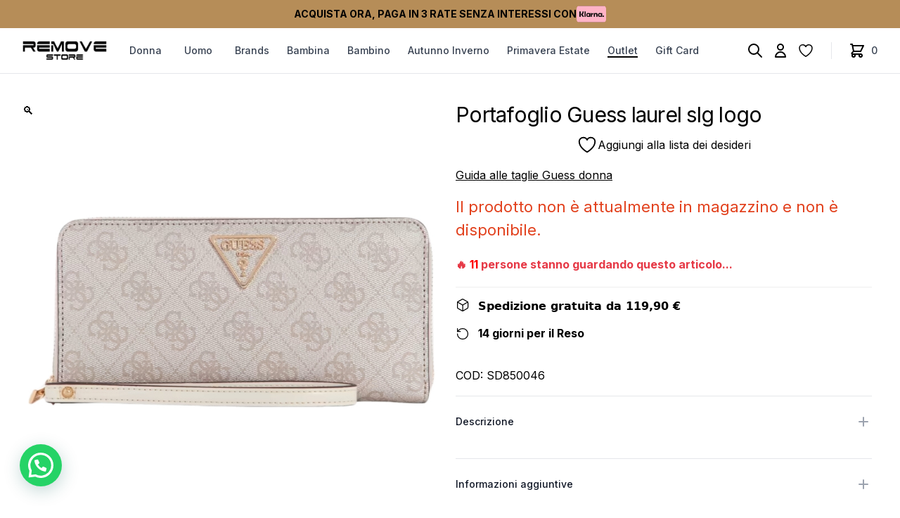

--- FILE ---
content_type: text/html; charset=UTF-8
request_url: https://removestore.it/prodotto/portafoglio-guess-laurel-slg-logo-2/
body_size: 40331
content:
<!doctype html>
<html lang="it-IT">

<head>
  <meta charset="UTF-8">
  <meta name="viewport" content="width=device-width, initial-scale=1">
  <link rel="profile" href="https://gmpg.org/xfn/11">
  <link rel="preconnect" href="https://fonts.googleapis.com">
  <link rel="preconnect" href="https://fonts.gstatic.com" crossorigin>
  <link href="https://fonts.googleapis.com/css2?family=Inter:wght@100;200;300;400;500;600;700;800;900&display=swap" rel="stylesheet">
  				<script>document.documentElement.className=document.documentElement.className+' yes-js js_active js'</script>
			<meta name='robots' content='index, follow, max-image-preview:large, max-snippet:-1, max-video-preview:-1'/>

<!-- Google Tag Manager for WordPress by gtm4wp.com -->
<script data-cfasync="false" data-pagespeed-no-defer>var gtm4wp_datalayer_name="dataLayer";var dataLayer=dataLayer||[];const gtm4wp_use_sku_instead=false;const gtm4wp_currency='EUR';const gtm4wp_product_per_impression=10;const gtm4wp_clear_ecommerce=false;const gtm4wp_datalayer_max_timeout=2000;</script>
<!-- End Google Tag Manager for WordPress by gtm4wp.com --><script>window._wca=window._wca||[];</script>

	<!-- This site is optimized with the Yoast SEO plugin v26.6 - https://yoast.com/wordpress/plugins/seo/ -->
	<title>Portafoglio Guess laurel slg logo - Remove Store</title>
	<link rel="canonical" href="https://removestore.it/prodotto/portafoglio-guess-laurel-slg-logo-2/"/>
	<meta property="og:locale" content="it_IT"/>
	<meta property="og:type" content="article"/>
	<meta property="og:title" content="Portafoglio Guess laurel slg logo - Remove Store"/>
	<meta property="og:description" content="Tipologia: Portafoglio Materiale: Ecopelle Altezza: 9 Cm Larghezza: 14 Cm Profondità: 2.5 Cm Chiusura: No Tracolla: Donna."/>
	<meta property="og:url" content="https://removestore.it/prodotto/portafoglio-guess-laurel-slg-logo-2/"/>
	<meta property="og:site_name" content="Remove Store"/>
	<meta property="article:modified_time" content="2025-01-09T13:09:39+00:00"/>
	<meta property="og:image" content="https://removestore.it/wp-content/uploads/2024/02/SD850046-1.jpg"/>
	<meta property="og:image:width" content="1000"/>
	<meta property="og:image:height" content="1000"/>
	<meta property="og:image:type" content="image/jpeg"/>
	<meta name="twitter:card" content="summary_large_image"/>
	<meta name="twitter:label1" content="Tempo di lettura stimato"/>
	<meta name="twitter:data1" content="1 minuto"/>
	<script type="application/ld+json" class="yoast-schema-graph">{"@context":"https://schema.org","@graph":[{"@type":"WebPage","@id":"https://removestore.it/prodotto/portafoglio-guess-laurel-slg-logo-2/","url":"https://removestore.it/prodotto/portafoglio-guess-laurel-slg-logo-2/","name":"Portafoglio Guess laurel slg logo - Remove Store","isPartOf":{"@id":"https://removestore.it/#website"},"primaryImageOfPage":{"@id":"https://removestore.it/prodotto/portafoglio-guess-laurel-slg-logo-2/#primaryimage"},"image":{"@id":"https://removestore.it/prodotto/portafoglio-guess-laurel-slg-logo-2/#primaryimage"},"thumbnailUrl":"https://removestore.it/wp-content/uploads/2024/02/SD850046-1.jpg","datePublished":"2023-05-02T14:38:50+00:00","dateModified":"2025-01-09T13:09:39+00:00","breadcrumb":{"@id":"https://removestore.it/prodotto/portafoglio-guess-laurel-slg-logo-2/#breadcrumb"},"inLanguage":"it-IT","potentialAction":[{"@type":"ReadAction","target":["https://removestore.it/prodotto/portafoglio-guess-laurel-slg-logo-2/"]}]},{"@type":"ImageObject","inLanguage":"it-IT","@id":"https://removestore.it/prodotto/portafoglio-guess-laurel-slg-logo-2/#primaryimage","url":"https://removestore.it/wp-content/uploads/2024/02/SD850046-1.jpg","contentUrl":"https://removestore.it/wp-content/uploads/2024/02/SD850046-1.jpg","width":1000,"height":1000},{"@type":"BreadcrumbList","@id":"https://removestore.it/prodotto/portafoglio-guess-laurel-slg-logo-2/#breadcrumb","itemListElement":[{"@type":"ListItem","position":1,"name":"Home","item":"https://removestore.it/"},{"@type":"ListItem","position":2,"name":"Shop","item":"https://removestore.it/negozio/"},{"@type":"ListItem","position":3,"name":"Portafoglio Guess laurel slg logo"}]},{"@type":"WebSite","@id":"https://removestore.it/#website","url":"https://removestore.it/","name":"Remove Store","description":"Calzature e Abbigliamento","publisher":{"@id":"https://removestore.it/#organization"},"potentialAction":[{"@type":"SearchAction","target":{"@type":"EntryPoint","urlTemplate":"https://removestore.it/?s={search_term_string}"},"query-input":{"@type":"PropertyValueSpecification","valueRequired":true,"valueName":"search_term_string"}}],"inLanguage":"it-IT"},{"@type":"Organization","@id":"https://removestore.it/#organization","name":"Remove Store","url":"https://removestore.it/","logo":{"@type":"ImageObject","inLanguage":"it-IT","@id":"https://removestore.it/#/schema/logo/image/","url":"https://removestore.it/wp-content/uploads/2025/04/logo-17.png","contentUrl":"https://removestore.it/wp-content/uploads/2025/04/logo-17.png","width":600,"height":140,"caption":"Remove Store"},"image":{"@id":"https://removestore.it/#/schema/logo/image/"}}]}</script>
	<!-- / Yoast SEO plugin. -->


<link rel='dns-prefetch' href='//static.klaviyo.com'/>
<link rel='dns-prefetch' href='//widget.trustpilot.com'/>
<link rel='dns-prefetch' href='//stats.wp.com'/>
<link rel='dns-prefetch' href='//cdn.scalapay.com'/>
<link rel='dns-prefetch' href='//capi-automation.s3.us-east-2.amazonaws.com'/>
<link rel='dns-prefetch' href='//code.jquery.com'/>
<link rel="alternate" type="application/rss+xml" title="Remove Store &raquo; Feed" href="https://removestore.it/feed/"/>
<link rel="alternate" type="application/rss+xml" title="Remove Store &raquo; Feed dei commenti" href="https://removestore.it/comments/feed/"/>
<link rel="alternate" title="oEmbed (JSON)" type="application/json+oembed" href="https://removestore.it/wp-json/oembed/1.0/embed?url=https%3A%2F%2Fremovestore.it%2Fprodotto%2Fportafoglio-guess-laurel-slg-logo-2%2F"/>
<link rel="alternate" title="oEmbed (XML)" type="text/xml+oembed" href="https://removestore.it/wp-json/oembed/1.0/embed?url=https%3A%2F%2Fremovestore.it%2Fprodotto%2Fportafoglio-guess-laurel-slg-logo-2%2F&#038;format=xml"/>
<style id='wp-img-auto-sizes-contain-inline-css' type='text/css'>img:is([sizes=auto i],[sizes^="auto," i]){contain-intrinsic-size:3000px 1500px}</style>
<link rel='stylesheet' id='muzacommerce-style-css' href='https://removestore.it/wp-content/themes/muzacommerce/css/theme.css?ver=1.0.4' type='text/css' media='all'/>
<link rel='stylesheet' id='muzacommerce-custom-style-css' href='https://removestore.it/wp-content/themes/muzacommerce/css/custom.css?ver=1.0.4' type='text/css' media='all'/>
<link rel='stylesheet' id='font-awesome-css' href='https://removestore.it/wp-content/plugins/woocommerce-ajax-filters/berocket/assets/css/font-awesome.min.css?ver=6.9' type='text/css' media='all'/>
<style id='font-awesome-inline-css' type='text/css'>[data-font="FontAwesome"]:before{font-family:'FontAwesome'!important;content:attr(data-icon)!important;speak:none!important;font-weight:normal!important;font-variant:normal!important;text-transform:none!important;line-height:1!important;font-style:normal!important;-webkit-font-smoothing:antialiased!important;-moz-osx-font-smoothing:grayscale!important}</style>
<link rel='stylesheet' id='berocket_aapf_widget-style-css' href='https://removestore.it/wp-content/plugins/woocommerce-ajax-filters/assets/frontend/css/fullmain.min.css?ver=3.1.9.4' type='text/css' media='all'/>
<style id='wp-emoji-styles-inline-css' type='text/css'>img.wp-smiley,img.emoji{display:inline!important;border:none!important;box-shadow:none!important;height:1em!important;width:1em!important;margin:0 .07em!important;vertical-align:-.1em!important;background:none!important;padding:0!important}</style>
<link rel='stylesheet' id='wp-block-library-css' href='https://removestore.it/wp-includes/css/dist/block-library/style.min.css?ver=6.9' type='text/css' media='all'/>
<link rel='stylesheet' id='wc-blocks-style-css' href='https://removestore.it/wp-content/plugins/woocommerce/assets/client/blocks/wc-blocks.css?ver=wc-10.4.2' type='text/css' media='all'/>
<style id='global-styles-inline-css' type='text/css'>:root{--wp--preset--aspect-ratio--square:1;--wp--preset--aspect-ratio--4-3: 4/3;--wp--preset--aspect-ratio--3-4: 3/4;--wp--preset--aspect-ratio--3-2: 3/2;--wp--preset--aspect-ratio--2-3: 2/3;--wp--preset--aspect-ratio--16-9: 16/9;--wp--preset--aspect-ratio--9-16: 9/16;--wp--preset--color--black:#000;--wp--preset--color--cyan-bluish-gray:#abb8c3;--wp--preset--color--white:#fff;--wp--preset--color--pale-pink:#f78da7;--wp--preset--color--vivid-red:#cf2e2e;--wp--preset--color--luminous-vivid-orange:#ff6900;--wp--preset--color--luminous-vivid-amber:#fcb900;--wp--preset--color--light-green-cyan:#7bdcb5;--wp--preset--color--vivid-green-cyan:#00d084;--wp--preset--color--pale-cyan-blue:#8ed1fc;--wp--preset--color--vivid-cyan-blue:#0693e3;--wp--preset--color--vivid-purple:#9b51e0;--wp--preset--gradient--vivid-cyan-blue-to-vivid-purple:linear-gradient(135deg,#0693e3 0%,#9b51e0 100%);--wp--preset--gradient--light-green-cyan-to-vivid-green-cyan:linear-gradient(135deg,#7adcb4 0%,#00d082 100%);--wp--preset--gradient--luminous-vivid-amber-to-luminous-vivid-orange:linear-gradient(135deg,#fcb900 0%,#ff6900 100%);--wp--preset--gradient--luminous-vivid-orange-to-vivid-red:linear-gradient(135deg,#ff6900 0%,#cf2e2e 100%);--wp--preset--gradient--very-light-gray-to-cyan-bluish-gray:linear-gradient(135deg,#eee 0%,#a9b8c3 100%);--wp--preset--gradient--cool-to-warm-spectrum:linear-gradient(135deg,#4aeadc 0%,#9778d1 20%,#cf2aba 40%,#ee2c82 60%,#fb6962 80%,#fef84c 100%);--wp--preset--gradient--blush-light-purple:linear-gradient(135deg,#ffceec 0%,#9896f0 100%);--wp--preset--gradient--blush-bordeaux:linear-gradient(135deg,#fecda5 0%,#fe2d2d 50%,#6b003e 100%);--wp--preset--gradient--luminous-dusk:linear-gradient(135deg,#ffcb70 0%,#c751c0 50%,#4158d0 100%);--wp--preset--gradient--pale-ocean:linear-gradient(135deg,#fff5cb 0%,#b6e3d4 50%,#33a7b5 100%);--wp--preset--gradient--electric-grass:linear-gradient(135deg,#caf880 0%,#71ce7e 100%);--wp--preset--gradient--midnight:linear-gradient(135deg,#020381 0%,#2874fc 100%);--wp--preset--font-size--small:13px;--wp--preset--font-size--medium:20px;--wp--preset--font-size--large:36px;--wp--preset--font-size--x-large:42px;--wp--preset--spacing--20:.44rem;--wp--preset--spacing--30:.67rem;--wp--preset--spacing--40:1rem;--wp--preset--spacing--50:1.5rem;--wp--preset--spacing--60:2.25rem;--wp--preset--spacing--70:3.38rem;--wp--preset--spacing--80:5.06rem;--wp--preset--shadow--natural:6px 6px 9px rgba(0,0,0,.2);--wp--preset--shadow--deep:12px 12px 50px rgba(0,0,0,.4);--wp--preset--shadow--sharp:6px 6px 0 rgba(0,0,0,.2);--wp--preset--shadow--outlined:6px 6px 0 -3px #fff , 6px 6px #000;--wp--preset--shadow--crisp:6px 6px 0 #000}:where(.is-layout-flex){gap:.5em}:where(.is-layout-grid){gap:.5em}body .is-layout-flex{display:flex}.is-layout-flex{flex-wrap:wrap;align-items:center}.is-layout-flex > :is(*, div){margin:0}body .is-layout-grid{display:grid}.is-layout-grid > :is(*, div){margin:0}:where(.wp-block-columns.is-layout-flex){gap:2em}:where(.wp-block-columns.is-layout-grid){gap:2em}:where(.wp-block-post-template.is-layout-flex){gap:1.25em}:where(.wp-block-post-template.is-layout-grid){gap:1.25em}.has-black-color{color:var(--wp--preset--color--black)!important}.has-cyan-bluish-gray-color{color:var(--wp--preset--color--cyan-bluish-gray)!important}.has-white-color{color:var(--wp--preset--color--white)!important}.has-pale-pink-color{color:var(--wp--preset--color--pale-pink)!important}.has-vivid-red-color{color:var(--wp--preset--color--vivid-red)!important}.has-luminous-vivid-orange-color{color:var(--wp--preset--color--luminous-vivid-orange)!important}.has-luminous-vivid-amber-color{color:var(--wp--preset--color--luminous-vivid-amber)!important}.has-light-green-cyan-color{color:var(--wp--preset--color--light-green-cyan)!important}.has-vivid-green-cyan-color{color:var(--wp--preset--color--vivid-green-cyan)!important}.has-pale-cyan-blue-color{color:var(--wp--preset--color--pale-cyan-blue)!important}.has-vivid-cyan-blue-color{color:var(--wp--preset--color--vivid-cyan-blue)!important}.has-vivid-purple-color{color:var(--wp--preset--color--vivid-purple)!important}.has-black-background-color{background-color:var(--wp--preset--color--black)!important}.has-cyan-bluish-gray-background-color{background-color:var(--wp--preset--color--cyan-bluish-gray)!important}.has-white-background-color{background-color:var(--wp--preset--color--white)!important}.has-pale-pink-background-color{background-color:var(--wp--preset--color--pale-pink)!important}.has-vivid-red-background-color{background-color:var(--wp--preset--color--vivid-red)!important}.has-luminous-vivid-orange-background-color{background-color:var(--wp--preset--color--luminous-vivid-orange)!important}.has-luminous-vivid-amber-background-color{background-color:var(--wp--preset--color--luminous-vivid-amber)!important}.has-light-green-cyan-background-color{background-color:var(--wp--preset--color--light-green-cyan)!important}.has-vivid-green-cyan-background-color{background-color:var(--wp--preset--color--vivid-green-cyan)!important}.has-pale-cyan-blue-background-color{background-color:var(--wp--preset--color--pale-cyan-blue)!important}.has-vivid-cyan-blue-background-color{background-color:var(--wp--preset--color--vivid-cyan-blue)!important}.has-vivid-purple-background-color{background-color:var(--wp--preset--color--vivid-purple)!important}.has-black-border-color{border-color:var(--wp--preset--color--black)!important}.has-cyan-bluish-gray-border-color{border-color:var(--wp--preset--color--cyan-bluish-gray)!important}.has-white-border-color{border-color:var(--wp--preset--color--white)!important}.has-pale-pink-border-color{border-color:var(--wp--preset--color--pale-pink)!important}.has-vivid-red-border-color{border-color:var(--wp--preset--color--vivid-red)!important}.has-luminous-vivid-orange-border-color{border-color:var(--wp--preset--color--luminous-vivid-orange)!important}.has-luminous-vivid-amber-border-color{border-color:var(--wp--preset--color--luminous-vivid-amber)!important}.has-light-green-cyan-border-color{border-color:var(--wp--preset--color--light-green-cyan)!important}.has-vivid-green-cyan-border-color{border-color:var(--wp--preset--color--vivid-green-cyan)!important}.has-pale-cyan-blue-border-color{border-color:var(--wp--preset--color--pale-cyan-blue)!important}.has-vivid-cyan-blue-border-color{border-color:var(--wp--preset--color--vivid-cyan-blue)!important}.has-vivid-purple-border-color{border-color:var(--wp--preset--color--vivid-purple)!important}.has-vivid-cyan-blue-to-vivid-purple-gradient-background{background:var(--wp--preset--gradient--vivid-cyan-blue-to-vivid-purple)!important}.has-light-green-cyan-to-vivid-green-cyan-gradient-background{background:var(--wp--preset--gradient--light-green-cyan-to-vivid-green-cyan)!important}.has-luminous-vivid-amber-to-luminous-vivid-orange-gradient-background{background:var(--wp--preset--gradient--luminous-vivid-amber-to-luminous-vivid-orange)!important}.has-luminous-vivid-orange-to-vivid-red-gradient-background{background:var(--wp--preset--gradient--luminous-vivid-orange-to-vivid-red)!important}.has-very-light-gray-to-cyan-bluish-gray-gradient-background{background:var(--wp--preset--gradient--very-light-gray-to-cyan-bluish-gray)!important}.has-cool-to-warm-spectrum-gradient-background{background:var(--wp--preset--gradient--cool-to-warm-spectrum)!important}.has-blush-light-purple-gradient-background{background:var(--wp--preset--gradient--blush-light-purple)!important}.has-blush-bordeaux-gradient-background{background:var(--wp--preset--gradient--blush-bordeaux)!important}.has-luminous-dusk-gradient-background{background:var(--wp--preset--gradient--luminous-dusk)!important}.has-pale-ocean-gradient-background{background:var(--wp--preset--gradient--pale-ocean)!important}.has-electric-grass-gradient-background{background:var(--wp--preset--gradient--electric-grass)!important}.has-midnight-gradient-background{background:var(--wp--preset--gradient--midnight)!important}.has-small-font-size{font-size:var(--wp--preset--font-size--small)!important}.has-medium-font-size{font-size:var(--wp--preset--font-size--medium)!important}.has-large-font-size{font-size:var(--wp--preset--font-size--large)!important}.has-x-large-font-size{font-size:var(--wp--preset--font-size--x-large)!important}</style>

<style id='classic-theme-styles-inline-css' type='text/css'>.wp-block-button__link{color:#fff;background-color:#32373c;border-radius:9999px;box-shadow:none;text-decoration:none;padding:calc(.667em + 2px) calc(1.333em + 2px);font-size:1.125em}.wp-block-file__button{background:#32373c;color:#fff;text-decoration:none}</style>
<link rel='stylesheet' id='contact-form-7-css' href='https://removestore.it/wp-content/plugins/contact-form-7/includes/css/styles.css?ver=6.1.4' type='text/css' media='all'/>
<link rel='stylesheet' id='cf_product_wc-css' href='https://removestore.it/wp-content/plugins/fatturazione_italiana/inc/css/style.css?ver=6.9' type='text/css' media='all'/>
<link rel='stylesheet' id='gw_product_wc-css' href='https://removestore.it/wp-content/plugins/muza-gift-wrapper/inc/css/style.css?ver=6.9' type='text/css' media='all'/>
<link rel='stylesheet' id='photoswipe-css' href='https://removestore.it/wp-content/plugins/woocommerce/assets/css/photoswipe/photoswipe.min.css?ver=10.4.2' type='text/css' media='all'/>
<link rel='stylesheet' id='photoswipe-default-skin-css' href='https://removestore.it/wp-content/plugins/woocommerce/assets/css/photoswipe/default-skin/default-skin.min.css?ver=10.4.2' type='text/css' media='all'/>
<style id='woocommerce-inline-inline-css' type='text/css'>.woocommerce form .form-row .required{visibility:visible}</style>
<link rel='stylesheet' id='wpsl-styles-css' href='https://removestore.it/wp-content/plugins/wp-store-locator/css/styles.min.css?ver=2.2.241' type='text/css' media='all'/>
<link rel='stylesheet' id='woo-variation-swatches-css' href='https://removestore.it/wp-content/plugins/woo-variation-swatches/assets/css/frontend.min.css?ver=1712658407' type='text/css' media='all'/>
<style id='woo-variation-swatches-inline-css' type='text/css'>:root{--wvs-tick:url(data:image/svg+xml;utf8,%3Csvg\ filter=\'drop-shadow\(0px\ 0px\ 2px\ rgb\(0\ 0\ 0\ /\ .8\)\)\'\ xmlns=\'http://www.w3.org/2000/svg\'\ \ viewBox=\'0\ 0\ 30\ 30\'%3E%3Cpath\ fill=\'none\'\ stroke=\'%23ffffff\'\ stroke-linecap=\'round\'\ stroke-linejoin=\'round\'\ stroke-width=\'4\'\ d=\'M4\ 16L11\ 23\ 27\ 7\'/%3E%3C/svg%3E);--wvs-cross:url(data:image/svg+xml;utf8,%3Csvg\ filter=\'drop-shadow\(0px\ 0px\ 5px\ rgb\(255\ 255\ 255\ /\ .6\)\)\'\ xmlns=\'http://www.w3.org/2000/svg\'\ width=\'72px\'\ height=\'72px\'\ viewBox=\'0\ 0\ 24\ 24\'%3E%3Cpath\ fill=\'none\'\ stroke=\'%23ff0000\'\ stroke-linecap=\'round\'\ stroke-width=\'0.6\'\ d=\'M5\ 5L19\ 19M19\ 5L5\ 19\'/%3E%3C/svg%3E);--wvs-position:center;--wvs-single-product-large-item-width:40px;--wvs-single-product-large-item-height:40px;--wvs-single-product-large-item-font-size:16px;--wvs-single-product-item-width:30px;--wvs-single-product-item-height:30px;--wvs-single-product-item-font-size:16px;--wvs-archive-product-item-width:30px;--wvs-archive-product-item-height:30px;--wvs-archive-product-item-font-size:16px;--wvs-tooltip-background-color:#333;--wvs-tooltip-text-color:#fff;--wvs-item-box-shadow:0 0 0 1px #000;--wvs-item-background-color:#fff;--wvs-item-text-color:#000;--wvs-hover-item-box-shadow:0 0 0 3px #000;--wvs-hover-item-background-color:#fff;--wvs-hover-item-text-color:#000;--wvs-selected-item-box-shadow:0 0 0 2px #000;--wvs-selected-item-background-color:#fff;--wvs-selected-item-text-color:#000}</style>
<link rel='stylesheet' id='gateway-css' href='https://removestore.it/wp-content/plugins/woocommerce-paypal-payments/modules/ppcp-button/assets/css/gateway.css?ver=2.9.4' type='text/css' media='all'/>
<link rel='stylesheet' id='ywgc-frontend-css' href='https://removestore.it/wp-content/plugins/yith-woocommerce-gift-cards/assets/css/ywgc-frontend.css?ver=4.30.0' type='text/css' media='all'/>
<style id='ywgc-frontend-inline-css' type='text/css'>.ywgc_apply_gift_card_button{background-color:#448a85!important;color:#fff!important}.ywgc_apply_gift_card_button:hover{background-color:#4ac4aa!important;color:#fff!important}.ywgc_enter_code{background-color:#fff;color:#000}.ywgc_enter_code:hover{background-color:#fff;color:#000}.gift-cards-list button{border:1px solid #000}.selected_image_parent{border:2px dashed #000!important}.ywgc-preset-image.selected_image_parent:after{background-color:#000}.ywgc-predefined-amount-button.selected_button{background-color:#000}.ywgc-on-sale-text{color:#000}.ywgc-choose-image.ywgc-choose-template:hover{background:rgba(0,0,0,.9)}.ywgc-choose-image.ywgc-choose-template{background:rgba(0,0,0,.8)}.ui-datepicker a.ui-state-active,.ui-datepicker a.ui-state-hover{background:#000!important;color:#fff}.ywgc-form-preview-separator{background-color:#000}.ywgc-form-preview-amount{color:#000}#ywgc-manual-amount{border:1px solid #000}.ywgc-template-categories a:hover,.ywgc-template-categories a.ywgc-category-selected{color:#000}.ywgc-design-list-modal .ywgc-preset-image:before{background-color:#000}.ywgc-custom-upload-container-modal .ywgc-custom-design-modal-preview-close{background-color:#000}</style>
<link rel='stylesheet' id='jquery-ui-css-css' href='//code.jquery.com/ui/1.13.1/themes/smoothness/jquery-ui.css?ver=1' type='text/css' media='all'/>
<link rel='stylesheet' id='dashicons-css' href='https://removestore.it/wp-includes/css/dashicons.min.css?ver=6.9' type='text/css' media='all'/>
<style id='dashicons-inline-css' type='text/css'>[data-font="Dashicons"]:before{font-family:'Dashicons'!important;content:attr(data-icon)!important;speak:none!important;font-weight:normal!important;font-variant:normal!important;text-transform:none!important;line-height:1!important;font-style:normal!important;-webkit-font-smoothing:antialiased!important;-moz-osx-font-smoothing:grayscale!important}</style>
<link rel='stylesheet' id='jquery-selectBox-css' href='https://removestore.it/wp-content/plugins/yith-woocommerce-wishlist/assets/css/jquery.selectBox.css?ver=1.2.0' type='text/css' media='all'/>
<link rel='stylesheet' id='woocommerce_prettyPhoto_css-css' href='//removestore.it/wp-content/plugins/woocommerce/assets/css/prettyPhoto.css?ver=3.1.6' type='text/css' media='all'/>
<link rel='stylesheet' id='yith-wcwl-main-css' href='https://removestore.it/wp-content/plugins/yith-woocommerce-wishlist/assets/css/style.css?ver=4.11.0' type='text/css' media='all'/>
<style id='yith-wcwl-main-inline-css' type='text/css'>:root{--add-to-wishlist-icon-color:#000;--added-to-wishlist-icon-color:#000;--rounded-corners-radius:16px;--add-to-cart-rounded-corners-radius:16px;--color-headers-background:#f4f4f4;--feedback-duration:3s}</style>
<link rel='stylesheet' id='yith-wcwl-add-to-wishlist-css' href='https://removestore.it/wp-content/plugins/yith-woocommerce-wishlist/assets/css/frontend/add-to-wishlist.css?ver=4.11.0' type='text/css' media='all'/>
<style id='yith-wcwl-add-to-wishlist-inline-css' type='text/css'>:root{--add-to-wishlist-icon-color:#000;--added-to-wishlist-icon-color:#000;--rounded-corners-radius:16px;--add-to-cart-rounded-corners-radius:16px;--color-headers-background:#f4f4f4;--feedback-duration:3s}</style>
<link rel='stylesheet' id='muzacommerce-woocommerce-style-css' href='https://removestore.it/wp-content/themes/muzacommerce/woocommerce.css?ver=1.0.4' type='text/css' media='all'/>
<style id='muzacommerce-woocommerce-style-inline-css' type='text/css'>@font-face{font-family:"star";src:url(https://removestore.it/wp-content/plugins/woocommerce/assets/fonts/star.eot);src:url(https://removestore.it/wp-content/plugins/woocommerce/assets/fonts/star.eot?#iefix) format("embedded-opentype") , url(https://removestore.it/wp-content/plugins/woocommerce/assets/fonts/star.woff) format("woff") , url(https://removestore.it/wp-content/plugins/woocommerce/assets/fonts/star.ttf) format("truetype") , url(https://removestore.it/wp-content/plugins/woocommerce/assets/fonts/star.svg#star) format("svg");font-weight:normal;font-style:normal}</style>
<link rel='stylesheet' id='flexible-shipping-free-shipping-css' href='https://removestore.it/wp-content/plugins/flexible-shipping/assets/dist/css/free-shipping.css?ver=5.0.9.2' type='text/css' media='all'/>
<link rel='stylesheet' id='wc-ppcp-applepay-css' href='https://removestore.it/wp-content/plugins/woocommerce-paypal-payments/modules/ppcp-applepay/assets/css/styles.css?ver=2.9.4' type='text/css' media='all'/>
<link rel='stylesheet' id='wc-ppcp-googlepay-css' href='https://removestore.it/wp-content/plugins/woocommerce-paypal-payments/modules/ppcp-googlepay/assets/css/styles.css?ver=2.9.4' type='text/css' media='all'/>
<link rel='stylesheet' id='muza-brands-exclude-style-css' href='https://removestore.it/wp-content/plugins/muza-brands-exclude/css/style.css?ver=6.9' type='text/css' media='all'/>
<link rel='stylesheet' id='muza-work-with-us-style-css' href='https://removestore.it/wp-content/plugins/muza-work-with-us/css/style.css?ver=6.9' type='text/css' media='all'/>
<script defer src="https://removestore.it/wp-content/themes/muzacommerce/js/app.js?ver=1.0.4" id="muzacommerce-theme-scripts-js"></script>
<script src="https://removestore.it/wp-includes/js/jquery/jquery.min.js?ver=3.7.1" id="jquery-core-js"></script>
<script src="https://removestore.it/wp-includes/js/jquery/jquery-migrate.min.js?ver=3.4.1" id="jquery-migrate-js"></script>
<script src="https://removestore.it/wp-content/plugins/fatturazione_italiana/inc/js/script.js?ver=6.9" id="cf_product_wc-js"></script>
<script src="https://removestore.it/wp-content/plugins/muza-gift-wrapper/inc/js/script.js?ver=6.9" id="gw_product_wc-js"></script>
<script id="tp-js-js-extra">var trustpilot_settings={"key":"7q8JJTI6QAypMQTH","TrustpilotScriptUrl":"https://invitejs.trustpilot.com/tp.min.js","IntegrationAppUrl":"//ecommscript-integrationapp.trustpilot.com","PreviewScriptUrl":"//ecommplugins-scripts.trustpilot.com/v2.1/js/preview.min.js","PreviewCssUrl":"//ecommplugins-scripts.trustpilot.com/v2.1/css/preview.min.css","PreviewWPCssUrl":"//ecommplugins-scripts.trustpilot.com/v2.1/css/preview_wp.css","WidgetScriptUrl":"//widget.trustpilot.com/bootstrap/v5/tp.widget.bootstrap.min.js"};</script>
<script src="https://removestore.it/wp-content/plugins/trustpilot-reviews/review/assets/js/headerScript.min.js?ver=1.0&#039; async=&#039;async" id="tp-js-js"></script>
<script src="//widget.trustpilot.com/bootstrap/v5/tp.widget.bootstrap.min.js?ver=1.0&#039; async=&#039;async" id="widget-bootstrap-js"></script>
<script id="trustbox-js-extra">var trustbox_settings={"page":"product","sku":"SD850046,TRUSTPILOT_SKU_VALUE_83251,SD850046_DOVELOGO,TRUSTPILOT_SKU_VALUE_83255","name":"Portafoglio Guess laurel slg logo"};var trustpilot_trustbox_settings={"trustboxes":[{"enabled":"enabled","snippet":"[base64]","customizations":"[base64]","defaults":"[base64]","page":"landing","position":"after","corner":"top: #{Y}px; left: #{X}px;","paddingx":"0","paddingy":"0","zindex":"1000","clear":"both","xpaths":"[base64]","sku":"TRUSTPILOT_SKU_VALUE_90746,PD855819.","name":"Borsa Guess abey a tracolla","widgetName":"Micro Review Count","repeatable":false,"uuid":"6b2f7933-3cc6-5311-7622-ce03039858d4","error":null,"repeatXpath":{"xpathById":{"prefix":"","suffix":""},"xpathFromRoot":{"prefix":"","suffix":""}},"width":"100%","height":"24px","locale":"it-IT","theme":"dark"},{"enabled":"enabled","snippet":"[base64]","customizations":"[base64]","defaults":"[base64]","page":"category","position":"after","corner":"top: #{Y}px; left: #{X}px;","paddingx":"0","paddingy":"0","zindex":"1000","clear":"both","xpaths":"[base64]","sku":"TRUSTPILOT_SKU_VALUE_90746,PD855819.","name":"Borsa Guess abey a tracolla","widgetName":"Micro Review Count","repeatable":false,"uuid":"994ef335-afae-0fa5-5658-2dfe6ff4b6a3","error":null,"repeatXpath":{"xpathById":{"prefix":"","suffix":""},"xpathFromRoot":{"prefix":"","suffix":""}},"width":"100%","height":"24px","locale":"it-IT","theme":"dark"},{"enabled":"enabled","snippet":"[base64]","customizations":"[base64]","defaults":"[base64]","page":"product","position":"after","corner":"top: #{Y}px; left: #{X}px;","paddingx":"0","paddingy":"0","zindex":"1000","clear":"both","xpaths":"[base64]","sku":"TRUSTPILOT_SKU_VALUE_90746,PD855819.","name":"Borsa Guess abey a tracolla","widgetName":"Micro Review Count","repeatable":false,"uuid":"d15a0d5f-69e1-c5da-3dff-ed691076f54b","error":null,"repeatXpath":{"xpathById":{"prefix":"","suffix":""},"xpathFromRoot":{"prefix":"","suffix":""}},"width":"100%","height":"24px","locale":"it-IT"},{"enabled":"enabled","snippet":"[base64]","customizations":"[base64]","defaults":"[base64]","page":"landing","position":"before","corner":"top: #{Y}px; left: #{X}px;","paddingx":"0","paddingy":"0","zindex":"1000","clear":"both","xpaths":"WyJpZChcInNpZHJcIikvRElWWzRdL0RJVlsxXSIsIi8vRElWW0BjbGFzcz1cInRvcC1pbmZvLW1vYmlsZVwiXSIsIi9IVE1MWzFdL0JPRFlbMV0vRElWWzZdL0RJVls0XS9ESVZbMV0iXQ==","sku":"TRUSTPILOT_SKU_VALUE_90746,PD855819.","name":"Borsa Guess abey a tracolla","widgetName":"Micro Review Count","repeatable":false,"uuid":"eeaae8a7-343c-68aa-0bad-aae4afcd1580","error":null,"repeatXpath":{"xpathById":{"prefix":"","suffix":""},"xpathFromRoot":{"prefix":"","suffix":""}},"width":"100%","height":"24px","locale":"it-IT"},{"enabled":"enabled","snippet":"[base64]","customizations":"[base64]","defaults":"[base64]","page":"landing","position":"before","corner":"top: #{Y}px; left: #{X}px;","paddingx":"0","paddingy":"0","zindex":"1000","clear":"both","xpaths":"WyJpZChcInBvc3QtNjFcIikvRElWWzFdL0RJVlsxMl0iLCIvL0RJVltAY2xhc3M9XCJ3cC1ibG9jay1zcGFjZXJcIl0iLCIvSFRNTFsxXS9CT0RZWzFdL0RJVlsyXS9NQUlOWzFdL0RJVlsxXS9BUlRJQ0xFWzFdL0RJVlsxXS9ESVZbMTJdIl0=","sku":"TRUSTPILOT_SKU_VALUE_90746,PD855819.","name":"Borsa Guess abey a tracolla","widgetName":"Carousel","repeatable":false,"uuid":"59df365e-a159-e647-536f-4d59aa1f36a3","error":null,"repeatXpath":{"xpathById":{"prefix":"","suffix":""},"xpathFromRoot":{"prefix":"","suffix":""}},"width":"90%","height":"140px","locale":"it-IT"}]};</script>
<script src="https://removestore.it/wp-content/plugins/trustpilot-reviews/review/assets/js/trustBoxScript.min.js?ver=1.0&#039; async=&#039;async" id="trustbox-js"></script>
<script src="https://removestore.it/wp-content/plugins/woocommerce/assets/js/zoom/jquery.zoom.min.js?ver=1.7.21-wc.10.4.2" id="wc-zoom-js" defer data-wp-strategy="defer"></script>
<script src="https://removestore.it/wp-content/plugins/woocommerce/assets/js/flexslider/jquery.flexslider.min.js?ver=2.7.2-wc.10.4.2" id="wc-flexslider-js" defer data-wp-strategy="defer"></script>
<script src="https://removestore.it/wp-content/plugins/woocommerce/assets/js/photoswipe/photoswipe.min.js?ver=4.1.1-wc.10.4.2" id="wc-photoswipe-js" defer data-wp-strategy="defer"></script>
<script src="https://removestore.it/wp-content/plugins/woocommerce/assets/js/photoswipe/photoswipe-ui-default.min.js?ver=4.1.1-wc.10.4.2" id="wc-photoswipe-ui-default-js" defer data-wp-strategy="defer"></script>
<script id="wc-single-product-js-extra">var wc_single_product_params={"i18n_required_rating_text":"Seleziona una valutazione","i18n_rating_options":["1 stella su 5","2 stelle su 5","3 stelle su 5","4 stelle su 5","5 stelle su 5"],"i18n_product_gallery_trigger_text":"Visualizza la galleria di immagini a schermo intero","review_rating_required":"yes","flexslider":{"rtl":false,"animation":"slide","smoothHeight":true,"directionNav":false,"controlNav":"thumbnails","slideshow":false,"animationSpeed":500,"animationLoop":false,"allowOneSlide":false},"zoom_enabled":"1","zoom_options":[],"photoswipe_enabled":"1","photoswipe_options":{"shareEl":false,"closeOnScroll":false,"history":false,"hideAnimationDuration":0,"showAnimationDuration":0},"flexslider_enabled":"1"};</script>
<script src="https://removestore.it/wp-content/plugins/woocommerce/assets/js/frontend/single-product.min.js?ver=10.4.2" id="wc-single-product-js" defer data-wp-strategy="defer"></script>
<script src="https://removestore.it/wp-content/plugins/woocommerce/assets/js/jquery-blockui/jquery.blockUI.min.js?ver=2.7.0-wc.10.4.2" id="wc-jquery-blockui-js" data-wp-strategy="defer"></script>
<script src="https://removestore.it/wp-content/plugins/woocommerce/assets/js/js-cookie/js.cookie.min.js?ver=2.1.4-wc.10.4.2" id="wc-js-cookie-js" data-wp-strategy="defer"></script>
<script src="https://stats.wp.com/s-202604.js" id="woocommerce-analytics-js" defer data-wp-strategy="defer"></script>
<script src="https://cdn.scalapay.com/widget/v3/js/scalapay-widget.esm.js?ver=3.6.0" type="module"></script>
<script src="https://cdn.scalapay.com/widget/v3/js/scalapay-widget.js?ver=3.6.0" nomodule></script>
<script id="wc-settings-dep-in-header-js-after">console.warn("Scripts that have a dependency on [wc-settings, wc-blocks-checkout] must be loaded in the footer, klaviyo-klaviyo-checkout-block-editor-script was registered to load in the header, but has been switched to load in the footer instead. See https://github.com/woocommerce/woocommerce-gutenberg-products-block/pull/5059");console.warn("Scripts that have a dependency on [wc-settings, wc-blocks-checkout] must be loaded in the footer, klaviyo-klaviyo-checkout-block-view-script was registered to load in the header, but has been switched to load in the footer instead. See https://github.com/woocommerce/woocommerce-gutenberg-products-block/pull/5059");</script>
<link rel="https://api.w.org/" href="https://removestore.it/wp-json/"/><link rel="alternate" title="JSON" type="application/json" href="https://removestore.it/wp-json/wp/v2/product/83251"/><link rel="EditURI" type="application/rsd+xml" title="RSD" href="https://removestore.it/xmlrpc.php?rsd"/>
<meta name="generator" content="WordPress 6.9"/>
<meta name="generator" content="WooCommerce 10.4.2"/>
<link rel='shortlink' href='https://removestore.it/?p=83251'/>

<!-- This website runs the Product Feed PRO for WooCommerce by AdTribes.io plugin - version woocommercesea_option_installed_version -->
<style></style>	<style>img#wpstats{display:none}</style>
		
<!-- Google Tag Manager for WordPress by gtm4wp.com -->
<!-- GTM Container placement set to manual -->
<script data-cfasync="false" data-pagespeed-no-defer>var dataLayer_content={"pagePostType":"product","pagePostType2":"single-product","pagePostAuthor":"","customerTotalOrders":0,"customerTotalOrderValue":0,"customerFirstName":"","customerLastName":"","customerBillingFirstName":"","customerBillingLastName":"","customerBillingCompany":"","customerBillingAddress1":"","customerBillingAddress2":"","customerBillingCity":"","customerBillingState":"","customerBillingPostcode":"","customerBillingCountry":"","customerBillingEmail":"","customerBillingEmailHash":"","customerBillingPhone":"","customerShippingFirstName":"","customerShippingLastName":"","customerShippingCompany":"","customerShippingAddress1":"","customerShippingAddress2":"","customerShippingCity":"","customerShippingState":"","customerShippingPostcode":"","customerShippingCountry":"","cartContent":{"totals":{"applied_coupons":[],"discount_total":0,"subtotal":0,"total":0},"items":[]},"productRatingCounts":[],"productAverageRating":0,"productReviewCount":0,"productType":"variable","productIsVariable":1};dataLayer.push(dataLayer_content);</script>
<script data-cfasync="false" data-pagespeed-no-defer>(function(w,d,s,l,i){w[l]=w[l]||[];w[l].push({'gtm.start':new Date().getTime(),event:'gtm.js'});var f=d.getElementsByTagName(s)[0],j=d.createElement(s),dl=l!='dataLayer'?'&l='+l:'';j.async=true;j.src='//www.googletagmanager.com/gtm.js?id='+i+dl;f.parentNode.insertBefore(j,f);})(window,document,'script','dataLayer','GTM-5GWX69P');</script>
<!-- End Google Tag Manager for WordPress by gtm4wp.com -->	<noscript><style>.woocommerce-product-gallery{opacity:1!important}</style></noscript>
				<script type="text/javascript">!function(f,b,e,v,n,t,s){if(f.fbq)return;n=f.fbq=function(){n.callMethod?n.callMethod.apply(n,arguments):n.queue.push(arguments)};if(!f._fbq)f._fbq=n;n.push=n;n.loaded=!0;n.version='2.0';n.queue=[];t=b.createElement(e);t.async=!0;t.src=v;s=b.getElementsByTagName(e)[0];s.parentNode.insertBefore(t,s)}(window,document,'script','https://connect.facebook.net/en_US/fbevents.js');</script>
			<!-- WooCommerce Facebook Integration Begin -->
			<script type="text/javascript">fbq('init','1119332961864879',{},{"agent":"woocommerce_0-10.4.2-3.5.15"});document.addEventListener('DOMContentLoaded',function(){document.body.insertAdjacentHTML('beforeend','<div class=\"wc-facebook-pixel-event-placeholder\"></div>');},false);</script>
			<!-- WooCommerce Facebook Integration End -->
			<link rel="icon" href="https://removestore.it/wp-content/uploads/2022/08/favicon-remove-100x100.png" sizes="32x32"/>
<link rel="icon" href="https://removestore.it/wp-content/uploads/2022/08/favicon-remove.png" sizes="192x192"/>
<link rel="apple-touch-icon" href="https://removestore.it/wp-content/uploads/2022/08/favicon-remove.png"/>
<meta name="msapplication-TileImage" content="https://removestore.it/wp-content/uploads/2022/08/favicon-remove.png"/>
		<style id="wp-custom-css">.grecaptcha-badge{visibility:hidden!important}.muza-checkout-conteiner .woocommerce-form-coupon-toggle .woocommerce-info{background-color:#fff!important;color:#000;border-style:solid;border-width:2px;margin-bottom:20px;border-color:#000}.muza-checkout-conteiner .woocommerce-form-coupon-toggle .woocommerce-info a{text-decoration:underline;display:block}form.checkout_coupon{max-width:500px;margin-bottom:20px}form.checkout_coupon button{padding:10px 20px;background-color:#dfff1b}form.checkout_coupon input{border-radius:0!important}body.woocommerce-checkout form.checkout_coupon{display:block!important}.muza-checkout-conteiner .woocommerce-form-coupon-toggle{display:none!important}.cwginstock-panel-primary{border-color:#000!important}.cwginstock-panel-heading{background-color:#000!important;border-color:#000!important}.cwgstock_button{padding:5px 10px!important;background-color:#000}.form-group.center-block{margin-bottom:0}#muza_source_field{padding:5px 0 10px 10px;background-color:#dcff06;border-radius:5px}.cwginstock-panel-heading{background-color:#fff!important;color:#000!important}.woo-variation-swatches.wvs-attr-behavior-blur .variable-item:not(.radio-variable-item).out-of-stock .variable-item-contents:before,
.woo-variation-swatches.wvs-attr-behavior-blur .variable-item:not(.radio-variable-item).out-of-stock .variable-item-contents:after {width:80%;left:5px}#trustpilot-widget-trustbox-2-wrapper iframe{margin:auto!important}.menu-item-86006 a{border-style:solid;border-width:0 0 2px 0;border-color:#000}.ppcp-dcc-order-button{float:unset;color:#fff;background-color:#000;padding:.75rem 1.5rem}ul.variable-items-wrapper li.disabled{display:none!important}.header-cats-mobile::-webkit-scrollbar{display:none}.mwwu-work-with-us-page{text-align:center}.mwwu-work-with-us-page>p,.mwwu-spontaneous-section>p{font-size:20px}.mwwu-work-with-us-page h2{font-weight:bold}.mwwu-form-specific,.mwwu-spontaneous-section{margin:20px auto;max-width:500px}.mwwu-form-specific{padding-bottom:20px;border-style:solid;border-width:0 0 2px 0}.mwwu-positions-list{display:flex;justify-content:center;column-gap:10px}.mwwu-positions-list li{padding:5px 10px;background-color:rgba(255,84,0,.7);color:#fff;font-weight:bold}.mwwu-form-specific,.mwwu-form-spontaneous{background-color:rgba(0,0,0,.03);padding:20px;border-radius:10px}.mwwu-positions-list{flex-wrap:wrap;row-gap:10px}.mz-form-cv{display:block!important;margin-top:10px;text-align:left;padding:5px;border-style:solid;border-width:1px}@media (min-width:767px){.mz-bottom-footer{display:flex;justify-content:space-between;align-items:center}}@media (max-width:767px){.wishlist_table li{border-style:solid;border-width:0 0 2px 0}}.wishlist_table .product-add-to-cart a{background-color:#ff6900;color:#fff;min-width:200px}ins .woocommerce-Price-amount.amount{color:#cb0000}del .woocommerce-Price-amount.amount{color:#727272}.mz-single-store-container .wp-block-group__inner-container{display:flex;flex-wrap:wrap;justify-content:center;column-gap:20px;row-gap:20px}.mz-single-store-container .wp-block-group__inner-container>div{width:20%!important}@media (max-width:1015px){.mz-single-store-container .wp-block-group__inner-container>div{width:45%!important}}@media (max-width:767px){.mz-single-store-container .wp-block-group__inner-container>div{width:100%!important}}</style>
			<script>!function(w,d,t){w.TiktokAnalyticsObject=t;var ttq=w[t]=w[t]||[];ttq.methods=["page","track","identify","instances","debug","on","off","once","ready","alias","group","enableCookie","disableCookie"],ttq.setAndDefer=function(t,e){t[e]=function(){t.push([e].concat(Array.prototype.slice.call(arguments,0)))}};for(var i=0;i<ttq.methods.length;i++)ttq.setAndDefer(ttq,ttq.methods[i]);ttq.instance=function(t){for(var e=ttq._i[t]||[],n=0;n<ttq.methods.length;n++)ttq.setAndDefer(e,ttq.methods[n]);return e},ttq.load=function(e,n){var i="https://analytics.tiktok.com/i18n/pixel/events.js";ttq._i=ttq._i||{},ttq._i[e]=[],ttq._i[e]._u=i,ttq._t=ttq._t||{},ttq._t[e]=+new Date,ttq._o=ttq._o||{},ttq._o[e]=n||{};var o=document.createElement("script");o.type="text/javascript",o.async=!0,o.src=i+"?sdkid="+e+"&lib="+t;var a=document.getElementsByTagName("script")[0];a.parentNode.insertBefore(o,a)};ttq.load('CJ6BRMJC77UC1837TH70');ttq.page();}(window,document,'ttq');</script>
<link rel='stylesheet' id='joinchat-css' href='https://removestore.it/wp-content/plugins/creame-whatsapp-me/public/css/joinchat-btn.min.css?ver=6.0.8' type='text/css' media='all'/>
<style id='joinchat-inline-css' type='text/css'>.joinchat{--ch:142;--cs:70%;--cl:49%;--bw:1}</style>
</head>

<body class="wp-singular product-template-default single single-product postid-83251 wp-custom-logo wp-theme-muzacommerce theme-muzacommerce woocommerce woocommerce-page woocommerce-no-js woo-variation-swatches wvs-behavior-blur wvs-theme-muzacommerce wvs-show-label woocommerce-active">
	
<!-- GTM Container placement set to manual -->
<!-- Google Tag Manager (noscript) -->
				<noscript><iframe src="https://www.googletagmanager.com/ns.html?id=GTM-5GWX69P" height="0" width="0" style="display:none;visibility:hidden" aria-hidden="true"></iframe></noscript>
<!-- End Google Tag Manager (noscript) -->  
<!-- GTM Container placement set to manual -->
<!-- Google Tag Manager (noscript) -->  <div id="page" class="site">
    <a class="skip-link screen-reader-text" href="#primary">Skip to content</a>

    <header id="masthead" class="site-header">
      
<!--
  This example requires Tailwind CSS v2.0+ 
-->
<div class="bg-white" x-data="{
  isMobileOpen: false,
  isWomenMobileOpen: true,
  isMenMobileOpen: false,
  isBambinoMobileOpen: false,
  isBambinaMobileOpen: false,
  isMenOpen: false,
  isBrandOpen: false,
  isBrandMobileOpen: false,
  isWomenOpen: false,
  isCartOpen: false,
  isSearchOpen: false,
  isAbbigliamentoDonnaOpen: false,
  isCalzatureDonnaOpen: false,
  isBrandsDonnaOpen: false,
  isAccessoriDonnaOpen : false,
  isAbbigliamentoUomoOpen: false,
  isCalzatureUomoOpen: false,
  isBrandsUomoOpen: false,
  isAccessoriUomoOpen : false,

  openDonna(){
    this.isWomenOpen = !this.isWomenOpen;
    if(this.isWomenOpen){
      this.isAbbigliamentoDonnaOpen = !this.isAbbigliamentoDonnaOpen;
    }else{
      this.isAbbigliamentoDonnaOpen = false;
    }
  },
  openUomo(){
    this.isMenOpen = !this.isMenOpen;
    if(this.isMenOpen){
      this.isAbbigliamentoUomoOpen = !this.isAbbigliamentoUomoOpen;
    }else{
      this.isAbbigliamentoUomoOpen = false;
    }
  }
}">
  <!--
    Mobile menu

    Off-canvas menu for mobile, show/hide based on off-canvas menu state.
  -->
  <div x-cloak x-show="isMobileOpen" @click.away="isMobileOpen = false" class="relative z-40 lg:hidden" role="dialog" aria-modal="true">
    <!--
      Off-canvas menu backdrop, show/hide based on off-canvas menu state.

      Entering: "transition-opacity ease-linear duration-300"
        From: "opacity-0"
        To: "opacity-100"
      Leaving: "transition-opacity ease-linear duration-300"
        From: "opacity-100"
        To: "opacity-0"
    -->
    <div x-cloak x-show="isMobileOpen" x-transition:enter="transition-opacity ease-linear duration-300" x-transition:enter-start="opacity-0" x-transition:enter-end="opacity-100" x-transition:leave="transition-opacity ease-linear duration-300" x-transition:leave-start="opacity-100" x-transition:leave-end="opacity-0" class="fixed inset-0 bg-black bg-opacity-25"></div>

    <div class="fixed inset-0 z-40 flex">
      <!--
        Off-canvas menu, show/hide based on off-canvas menu state.

        Entering: "transition ease-in-out duration-300 transform"
          From: "-translate-x-full"
          To: "translate-x-0"
        Leaving: "transition ease-in-out duration-300 transform"
          From: "translate-x-0"
          To: "-translate-x-full"
      -->
      <div x-cloak @click.away="isMobileOpen = false" x-show="isMobileOpen" x-transition:enter="transition ease-in-out duration-300 transform" x-transition:enter-start="-translate-x-full" x-transition:enter-end="translate-x-0" x-transition:leave="transition ease-in-out duration-300 transform" x-transition:leave-start="translate-x-0" x-transition:leave-end="-translate-x-full" class="relative flex flex-col w-full max-w-xs px-4 pb-12 overflow-y-auto bg-white shadow-xl">
        <div class="flex px-4 pt-5 pb-2">
          <button @click="isMobileOpen = false" type="button" class="inline-flex items-center justify-center p-2 -m-2 text-gray-400 rounded-md">
            <span class="sr-only">Close menu</span>
            <!-- Heroicon name: outline/x -->
            <svg class="w-6 h-6" xmlns="http://www.w3.org/2000/svg" fill="none" viewBox="0 0 24 24" stroke-width="2" stroke="currentColor" aria-hidden="true">
              <path stroke-linecap="round" stroke-linejoin="round" d="M6 18L18 6M6 6l12 12"/>
            </svg>
          </button>
        </div>

        <!-- Links -->
        <div class="mt-2">
          <div class="border-b border-gray-200">
            <div class="flex px-4 -mb-px space-x-3 overflow-y-auto header-cats-mobile" aria-orientation="horizontal" role="tablist">
              <!-- Selected: "text-accent border-accent", Not Selected: "text-gray-900 border-transparent" -->
              <button @click="isWomenMobileOpen = !isWomenMobileOpen" :class="{'border-accent text-accent' : isWomenMobileOpen, 'border-transparent text-gray-700 hover:text-gray-800' : !isWomenMobileOpen}" id="tabs-1-tab-1" class="flex-1 px-1 py-4 text-base font-medium text-gray-900 border-b-2 border-transparent whitespace-nowrap" aria-controls="tabs-1-panel-1" role="tab" type="button">Donna</button>

              <!-- Selected: "text-accent border-accent", Not Selected: "text-gray-900 border-transparent" -->
              <button @click="isMenMobileOpen = !isMenMobileOpen" :class="{'border-accent text-accent' : isMenMobileOpen, 'border-transparent text-gray-700 hover:text-gray-800' : !isMenMobileOpen}" id="tabs-1-tab-2" class="flex-1 px-1 py-4 text-base font-medium text-gray-900 border-b-2 border-transparent whitespace-nowrap" aria-controls="tabs-1-panel-2" role="tab" type="button">Uomo</button>
				
				<!-- Selected: "text-accent border-accent", Not Selected: "text-gray-900 border-transparent" -->
              <button @click="isBambinoMobileOpen = !isBambinoMobileOpen" :class="{'border-accent text-accent' : isBambinoMobileOpen, 'border-transparent text-gray-700 hover:text-gray-800' : !isBambinoMobileOpen}" id="tabs-1-tab-2" class="flex-1 px-1 py-4 text-base font-medium text-gray-900 border-b-2 border-transparent whitespace-nowrap" aria-controls="tabs-1-panel-2" role="tab" type="button">Bambino</button>
				
				<!-- Selected: "text-accent border-accent", Not Selected: "text-gray-900 border-transparent" -->
              <button @click="isBambinaMobileOpen = !isBambinaMobileOpen" :class="{'border-accent text-accent' : isBambinaMobileOpen, 'border-transparent text-gray-700 hover:text-gray-800' : !isBambinaMobileOpen}" id="tabs-1-tab-2" class="flex-1 px-1 py-4 text-base font-medium text-gray-900 border-b-2 border-transparent whitespace-nowrap" aria-controls="tabs-1-panel-2" role="tab" type="button">Bambina</button>

              <!-- Selected: "text-accent border-accent", Not Selected: "text-gray-900 border-transparent" -->
              <button @click="isBrandMobileOpen = !isBrandMobileOpen" :class="{'border-accent text-accent' : isBrandMobileOpen, 'border-transparent text-gray-700 hover:text-gray-800' : !isBrandMobileOpen}" id="tabs-1-tab-2" class="flex-1 px-1 py-4 text-base font-medium text-gray-900 border-b-2 border-transparent whitespace-nowrap" aria-controls="tabs-1-panel-2" role="tab" type="button">Brands</button>
            </div>
          </div>

          <!-- 'Women' tab panel, show/hide based on tab state. -->
          <div x-cloak x-show="isWomenMobileOpen" @click.away="isWomenMobileOpen = false" id="tabs-1-panel-1" class="px-4 pt-10 pb-6 space-y-12" aria-labelledby="tabs-1-tab-1" role="tabpanel" tabindex="0">
            <div class="grid items-start grid-cols-1 gap-y-10 gap-x-6">
              <div class="grid grid-cols-1 gap-y-10 gap-x-6">
                <div>
                  <p id="mobile-featured-heading-0" class="font-medium text-gray-900">Abbigliamento</p>
                  
<div class="grid grid-cols-1 gap-2 pt-10 pb-12 md:w-1/2 md:grid-cols-2">
  <div class='menu-item'><a class='capitalize' href='https://removestore.it/categoria-prodotto/abiti/filters/genere/donna/'>abiti</a></div><div class='menu-item'><a class='capitalize' href='https://removestore.it/categoria-prodotto/body/filters/genere/donna/'>body</a></div><div class='menu-item'><a class='capitalize' href='https://removestore.it/categoria-prodotto/camicie/filters/genere/donna/'>camicie</a></div><div class='menu-item'><a class='capitalize' href='https://removestore.it/categoria-prodotto/canotte/filters/genere/donna/'>canotte</a></div><div class='menu-item'><a class='capitalize' href='https://removestore.it/categoria-prodotto/costumi-da-bagno/filters/genere/donna/'>costumi da bagno</a></div><div class='menu-item'><a class='capitalize' href='https://removestore.it/categoria-prodotto/felpe/filters/genere/donna/'>felpe</a></div><div class='menu-item'><a class='capitalize' href='https://removestore.it/categoria-prodotto/giacche/filters/genere/donna/'>giacche</a></div><div class='menu-item'><a class='capitalize' href='https://removestore.it/categoria-prodotto/giubbini/filters/genere/donna/'>giubbini</a></div><div class='menu-item'><a class='capitalize' href='https://removestore.it/categoria-prodotto/gonne/filters/genere/donna/'>gonne</a></div><div class='menu-item'><a class='capitalize' href='https://removestore.it/categoria-prodotto/intimo/filters/genere/donna/'>intimo</a></div><div class='menu-item'><a class='capitalize' href='https://removestore.it/categoria-prodotto/jeans/filters/genere/donna/'>jeans</a></div><div class='menu-item'><a class='capitalize' href='https://removestore.it/categoria-prodotto/leggings/filters/genere/donna/'>leggings</a></div><div class='menu-item'><a class='capitalize' href='https://removestore.it/categoria-prodotto/maglie/filters/genere/donna/'>maglie</a></div><div class='menu-item'><a class='capitalize' href='https://removestore.it/categoria-prodotto/maglioni/filters/genere/donna/'>maglioni</a></div><div class='menu-item'><a class='capitalize' href='https://removestore.it/categoria-prodotto/pantaloni/filters/genere/donna/'>pantaloni</a></div><div class='menu-item'><a class='capitalize' href='https://removestore.it/categoria-prodotto/polo/filters/genere/donna/'>polo</a></div><div class='menu-item'><a class='capitalize' href='https://removestore.it/categoria-prodotto/set/filters/genere/donna/'>set</a></div><div class='menu-item'><a class='capitalize' href='https://removestore.it/categoria-prodotto/shorts/filters/genere/donna/'>shorts</a></div><div class='menu-item'><a class='capitalize' href='https://removestore.it/categoria-prodotto/sotto-tute/filters/genere/donna/'>sotto tute</a></div><div class='menu-item'><a class='capitalize' href='https://removestore.it/categoria-prodotto/t-shirt/filters/genere/donna/'>t-shirt</a></div><div class='menu-item'><a class='capitalize' href='https://removestore.it/categoria-prodotto/top/filters/genere/donna/'>top</a></div><div class='menu-item'><a class='capitalize' href='https://removestore.it/categoria-prodotto/tute/filters/genere/donna/'>tute</a></div></div>                </div>
                <div>
                  <p id="mobile-categories-heading" class="font-medium text-gray-900">Calzature</p>
                  
<div class="grid grid-cols-1 gap-4 pt-10 pb-12 md:w-1/2 md:grid-cols-2 ">
  <div class='menu-item'><a class='capitalize' href='https://removestore.it/categoria-prodotto/ciabatte/filters/genere/donna/'>ciabatte</a></div><div class='menu-item'><a class='capitalize' href='https://removestore.it/categoria-prodotto/mocassini/filters/genere/donna/'>mocassini</a></div><div class='menu-item'><a class='capitalize' href='https://removestore.it/categoria-prodotto/sandali/filters/genere/donna/'>sandali</a></div><div class='menu-item'><a class='capitalize' href='https://removestore.it/categoria-prodotto/sneakers/filters/genere/donna/'>sneakers</a></div><div class='menu-item'><a class='capitalize' href='https://removestore.it/categoria-prodotto/stivali/filters/genere/donna/'>stivali</a></div><div class='menu-item'><a class='capitalize' href='https://removestore.it/categoria-prodotto/tacchi/filters/genere/donna/'>tacchi</a></div></div>                </div>
              </div>
              <div class="grid grid-cols-1 gap-y-10 gap-x-6">
                <div>
                  <p id="mobile-brand-heading" class="font-medium text-gray-900">Accessori</p>
                  
<div class="grid grid-cols-1 gap-4 pt-10 pb-12 md:w-1/2 md:grid-cols-2 ">
  <div class='menu-item'><a class='capitalize' href='https://removestore.it/categoria-prodotto/borse/filters/genere/donna/'>borse</a></div><div class='menu-item'><a class='capitalize' href='https://removestore.it/categoria-prodotto/cappelli/filters/genere/donna/'>cappelli</a></div><div class='menu-item'><a class='capitalize' href='https://removestore.it/categoria-prodotto/cinture/filters/genere/donna/'>cinture</a></div><div class='menu-item'><a class='capitalize' href='https://removestore.it/categoria-prodotto/foulard/filters/genere/donna/'>foulard</a></div><div class='menu-item'><a class='capitalize' href='https://removestore.it/categoria-prodotto/giacche/filters/genere/donna/'>giacche</a></div><div class='menu-item'><a class='capitalize' href='https://removestore.it/categoria-prodotto/marsupi/filters/genere/donna/'>marsupi</a></div><div class='menu-item'><a class='capitalize' href='https://removestore.it/categoria-prodotto/ombrelli/filters/genere/donna/'>ombrelli</a></div><div class='menu-item'><a class='capitalize' href='https://removestore.it/categoria-prodotto/pochette/filters/genere/donna/'>pochette</a></div><div class='menu-item'><a class='capitalize' href='https://removestore.it/categoria-prodotto/porta-cellulari/filters/genere/donna/'>porta cellulari</a></div><div class='menu-item'><a class='capitalize' href='https://removestore.it/categoria-prodotto/portachiavi/filters/genere/donna/'>portachiavi</a></div><div class='menu-item'><a class='capitalize' href='https://removestore.it/categoria-prodotto/portafogli/filters/genere/donna/'>portafogli</a></div><div class='menu-item'><a class='capitalize' href='https://removestore.it/categoria-prodotto/sciarpe/filters/genere/donna/'>sciarpe</a></div><div class='menu-item'><a class='capitalize' href='https://removestore.it/categoria-prodotto/teli-mare/filters/genere/donna/'>teli mare</a></div><div class='menu-item'><a class='capitalize' href='https://removestore.it/categoria-prodotto/tracolle/filters/genere/donna/'>tracolle</a></div><div class='menu-item'><a class='capitalize' href='https://removestore.it/categoria-prodotto/trolley/filters/genere/donna/'>trolley</a></div><div class='menu-item'><a class='capitalize' href='https://removestore.it/categoria-prodotto/zaini/filters/genere/donna/'>zaini</a></div></div>                </div>
                <div>
                  <p id="mobile-collection-heading" class="font-medium text-gray-900">Brands</p>
                  
<div class="grid grid-cols-1 gap-4 pt-10 pb-12 md:grid-cols-2 ">
  <div class='flex items-center justify-center p-2 border menu-item'><a class='w-full text-center capitalize' href='https://removestore.it/brand/4giveness/filters/genere/donna/'><img src='https://removestore.it/wp-content/uploads/2025/07/1.png' width='100px' height='auto' class='mx-auto' alt='Immagine Brand'></a></div><div class='flex items-center justify-center p-2 border menu-item'><a class='w-full text-center capitalize' href='https://removestore.it/brand/alberto-guardiani/filters/genere/donna/'><img src='https://removestore.it/wp-content/uploads/2025/07/3.png' width='100px' height='auto' class='mx-auto' alt='Immagine Brand'></a></div><div class='flex items-center justify-center p-2 border menu-item'><a class='w-full text-center capitalize' href='https://removestore.it/brand/alv-by-alviero-martini/filters/genere/donna/'><img src='https://removestore.it/wp-content/uploads/2025/07/4.png' width='100px' height='auto' class='mx-auto' alt='Immagine Brand'></a></div><div class='flex items-center justify-center p-2 border menu-item'><a class='w-full text-center capitalize' href='https://removestore.it/brand/armani-exchange/filters/genere/donna/'><img src='https://removestore.it/wp-content/uploads/2025/07/6.png' width='100px' height='auto' class='mx-auto' alt='Immagine Brand'></a></div><div class='flex items-center justify-center p-2 border menu-item'><a class='w-full text-center capitalize' href='https://removestore.it/brand/blauer-u-s-a/filters/genere/donna/'><img src='https://removestore.it/wp-content/uploads/2025/07/8.png' width='100px' height='auto' class='mx-auto' alt='Immagine Brand'></a></div><div class='flex items-center justify-center p-2 border menu-item'><a class='w-full text-center capitalize' href='https://removestore.it/brand/calvin-klein/filters/genere/donna/'><img src='https://removestore.it/wp-content/uploads/2025/07/9.png' width='100px' height='auto' class='mx-auto' alt='Immagine Brand'></a></div><div class='flex items-center justify-center p-2 border menu-item'><a class='w-full text-center capitalize' href='https://removestore.it/brand/chiara-ferragni-wear/filters/genere/donna/'><img src='https://removestore.it/wp-content/uploads/2025/07/11.png' width='100px' height='auto' class='mx-auto' alt='Immagine Brand'></a></div><div class='flex items-center justify-center p-2 border menu-item'><a class='w-full text-center capitalize' href='https://removestore.it/brand/colors-of-california/filters/genere/donna/'><img src='https://removestore.it/wp-content/uploads/2025/11/Logo-COLORS-OF-CALIFORNIA-1.jpg' width='100px' height='auto' class='mx-auto' alt='Immagine Brand'></a></div><div class='flex items-center justify-center p-2 border menu-item'><a class='w-full text-center capitalize' href='https://removestore.it/brand/crocs/filters/genere/donna/'><img src='https://removestore.it/wp-content/uploads/2025/07/13.png' width='100px' height='auto' class='mx-auto' alt='Immagine Brand'></a></div><div class='flex items-center justify-center p-2 border menu-item'><a class='w-full text-center capitalize' href='https://removestore.it/brand/cult/filters/genere/donna/'><img src='https://removestore.it/wp-content/uploads/2025/07/14.png' width='100px' height='auto' class='mx-auto' alt='Immagine Brand'></a></div><div class='flex items-center justify-center p-2 border menu-item'><a class='w-full text-center capitalize' href='https://removestore.it/brand/ea7/filters/genere/donna/'><img src='https://removestore.it/wp-content/uploads/2025/07/6952-Brand-150x-150-px.png' width='100px' height='auto' class='mx-auto' alt='Immagine Brand'></a></div><div class='flex items-center justify-center p-2 border menu-item'><a class='w-full text-center capitalize' href='https://removestore.it/brand/elisabetta-franchi/filters/genere/donna/'><img src='https://removestore.it/wp-content/uploads/2025/07/19.png' width='100px' height='auto' class='mx-auto' alt='Immagine Brand'></a></div><div class='flex items-center justify-center p-2 border menu-item'><a class='w-full text-center capitalize' href='https://removestore.it/brand/emporio-armani/filters/genere/donna/'><img src='https://removestore.it/wp-content/uploads/2025/07/541-Brand-150x-150-px.png' width='100px' height='auto' class='mx-auto' alt='Immagine Brand'></a></div><div class='flex items-center justify-center p-2 border menu-item'><a class='w-full text-center capitalize' href='https://removestore.it/brand/ermanno-firenze/filters/genere/donna/'><img src='https://removestore.it/wp-content/uploads/2025/07/21.png' width='100px' height='auto' class='mx-auto' alt='Immagine Brand'></a></div><div class='flex items-center justify-center p-2 border menu-item'><a class='w-full text-center capitalize' href='https://removestore.it/brand/furla/filters/genere/donna/'><img src='https://removestore.it/wp-content/uploads/2025/07/Loghi-5481-150x-150-px.png' width='100px' height='auto' class='mx-auto' alt='Immagine Brand'></a></div><div class='flex items-center justify-center p-2 border menu-item'><a class='w-full text-center capitalize' href='https://removestore.it/brand/gcds/filters/genere/donna/'><img src='https://removestore.it/wp-content/uploads/2025/07/22.png' width='100px' height='auto' class='mx-auto' alt='Immagine Brand'></a></div><div class='flex items-center justify-center p-2 border menu-item'><a class='w-full text-center capitalize' href='https://removestore.it/brand/goorin-bros/filters/genere/donna/'><img src='https://removestore.it/wp-content/uploads/2025/07/24.png' width='100px' height='auto' class='mx-auto' alt='Immagine Brand'></a></div><div class='flex items-center justify-center p-2 border menu-item'><a class='w-full text-center capitalize' href='https://removestore.it/brand/guess/filters/genere/donna/'><img src='https://removestore.it/wp-content/uploads/2025/07/25.png' width='100px' height='auto' class='mx-auto' alt='Immagine Brand'></a></div><div class='flex items-center justify-center p-2 border menu-item'><a class='w-full text-center capitalize' href='https://removestore.it/brand/havaianas/filters/genere/donna/'><img src='https://removestore.it/wp-content/uploads/2025/07/27.png' width='100px' height='auto' class='mx-auto' alt='Immagine Brand'></a></div><div class='flex items-center justify-center p-2 border menu-item'><a class='w-full text-center capitalize' href='https://removestore.it/brand/hey-dude/filters/genere/donna/'><img src='https://removestore.it/wp-content/uploads/2025/07/Loghi-56-150x-150-px.png' width='100px' height='auto' class='mx-auto' alt='Immagine Brand'></a></div><div class='flex items-center justify-center p-2 border menu-item'><a class='w-full text-center capitalize' href='https://removestore.it/brand/icon/filters/genere/donna/'><img src='https://removestore.it/wp-content/uploads/2025/07/Loghi-Brand-7410x-150-px.png' width='100px' height='auto' class='mx-auto' alt='Immagine Brand'></a></div><div class='flex items-center justify-center p-2 border menu-item'><a class='w-full text-center capitalize' href='https://removestore.it/brand/invicta/filters/genere/donna/'><img src='https://removestore.it/wp-content/uploads/2025/07/30.png' width='100px' height='auto' class='mx-auto' alt='Immagine Brand'></a></div><div class='flex items-center justify-center p-2 border menu-item'><a class='w-full text-center capitalize' href='https://removestore.it/brand/ixos/filters/genere/donna/'><img src='https://removestore.it/wp-content/uploads/2025/07/31.png' width='100px' height='auto' class='mx-auto' alt='Immagine Brand'></a></div><div class='flex items-center justify-center p-2 border menu-item'><a class='w-full text-center capitalize' href='https://removestore.it/brand/john-richmond/filters/genere/donna/'><img src='https://removestore.it/wp-content/uploads/2025/07/32.png' width='100px' height='auto' class='mx-auto' alt='Immagine Brand'></a></div><div class='flex items-center justify-center p-2 border menu-item'><a class='w-full text-center capitalize' href='https://removestore.it/brand/juicy-couture/filters/genere/donna/'><img src='https://removestore.it/wp-content/uploads/2025/07/33.png' width='100px' height='auto' class='mx-auto' alt='Immagine Brand'></a></div><div class='flex items-center justify-center p-2 border menu-item'><a class='w-full text-center capitalize' href='https://removestore.it/brand/justcavalli/filters/genere/donna/'><img src='https://removestore.it/wp-content/uploads/2025/07/34.png' width='100px' height='auto' class='mx-auto' alt='Immagine Brand'></a></div><div class='flex items-center justify-center p-2 border menu-item'><a class='w-full text-center capitalize' href='https://removestore.it/brand/k-way/filters/genere/donna/'><img src='https://removestore.it/wp-content/uploads/2025/07/Loghi-8415689-150x-150-px.png' width='100px' height='auto' class='mx-auto' alt='Immagine Brand'></a></div><div class='flex items-center justify-center p-2 border menu-item'><a class='w-full text-center capitalize' href='https://removestore.it/brand/kocca/filters/genere/donna/'><img src='https://removestore.it/wp-content/uploads/2025/07/37.png' width='100px' height='auto' class='mx-auto' alt='Immagine Brand'></a></div><div class='flex items-center justify-center p-2 border menu-item'><a class='w-full text-center capitalize' href='https://removestore.it/brand/liu-jo/filters/genere/donna/'><img src='https://removestore.it/wp-content/uploads/2025/07/39.png' width='100px' height='auto' class='mx-auto' alt='Immagine Brand'></a></div><div class='flex items-center justify-center p-2 border menu-item'><a class='w-full text-center capitalize' href='https://removestore.it/brand/love-moschino/filters/genere/donna/'><img src='https://removestore.it/wp-content/uploads/2025/07/40.png' width='100px' height='auto' class='mx-auto' alt='Immagine Brand'></a></div><div class='flex items-center justify-center p-2 border menu-item'><a class='w-full text-center capitalize' href='https://removestore.it/brand/marc-ellis/filters/genere/donna/'><img src='https://removestore.it/wp-content/uploads/2025/07/Loghi-Brand-3584420-x-240-px.png' width='100px' height='auto' class='mx-auto' alt='Immagine Brand'></a></div><div class='flex items-center justify-center p-2 border menu-item'><a class='w-full text-center capitalize' href='https://removestore.it/brand/michael-kors/filters/genere/donna/'><img src='https://removestore.it/wp-content/uploads/2025/07/42.png' width='100px' height='auto' class='mx-auto' alt='Immagine Brand'></a></div><div class='flex items-center justify-center p-2 border menu-item'><a class='w-full text-center capitalize' href='https://removestore.it/brand/moschino-jeans/filters/genere/donna/'><img src='https://removestore.it/wp-content/uploads/2025/07/43.png' width='100px' height='auto' class='mx-auto' alt='Immagine Brand'></a></div><div class='flex items-center justify-center p-2 border menu-item'><a class='w-full text-center capitalize' href='https://removestore.it/brand/moschino-swim/filters/genere/donna/'><img src='https://removestore.it/wp-content/uploads/2025/07/45.png' width='100px' height='auto' class='mx-auto' alt='Immagine Brand'></a></div><div class='flex items-center justify-center p-2 border menu-item'><a class='w-full text-center capitalize' href='https://removestore.it/brand/moschino-underwear/filters/genere/donna/'><img src='https://removestore.it/wp-content/uploads/2025/07/46.png' width='100px' height='auto' class='mx-auto' alt='Immagine Brand'></a></div><div class='flex items-center justify-center p-2 border menu-item'><a class='w-full text-center capitalize' href='https://removestore.it/brand/peuterey/filters/genere/donna/'><img src='https://removestore.it/wp-content/uploads/2025/07/47.png' width='100px' height='auto' class='mx-auto' alt='Immagine Brand'></a></div><div class='flex items-center justify-center p-2 border menu-item'><a class='w-full text-center capitalize' href='https://removestore.it/brand/philippe-model/filters/genere/donna/'><img src='https://removestore.it/wp-content/uploads/2025/07/Loghi-Brand-15000-px.png' width='100px' height='auto' class='mx-auto' alt='Immagine Brand'></a></div><div class='flex items-center justify-center p-2 border menu-item'><a class='w-full text-center capitalize' href='https://removestore.it/brand/pinko/filters/genere/donna/'><img src='https://removestore.it/wp-content/uploads/2026/01/LOGO-PINKO.jpg' width='100px' height='auto' class='mx-auto' alt='Immagine Brand'></a></div><div class='flex items-center justify-center p-2 border menu-item'><a class='w-full text-center capitalize' href='https://removestore.it/brand/plein-sport/filters/genere/donna/'><img src='https://removestore.it/wp-content/uploads/2025/07/48.png' width='100px' height='auto' class='mx-auto' alt='Immagine Brand'></a></div><div class='flex items-center justify-center p-2 border menu-item'><a class='w-full text-center capitalize' href='https://removestore.it/brand/pollini/filters/genere/donna/'><img src='https://removestore.it/wp-content/uploads/2025/07/49.png' width='100px' height='auto' class='mx-auto' alt='Immagine Brand'></a></div><div class='flex items-center justify-center p-2 border menu-item'><a class='w-full text-center capitalize' href='https://removestore.it/brand/rebelle/filters/genere/donna/'><img src='https://removestore.it/wp-content/uploads/2025/07/51-1.png' width='100px' height='auto' class='mx-auto' alt='Immagine Brand'></a></div><div class='flex items-center justify-center p-2 border menu-item'><a class='w-full text-center capitalize' href='https://removestore.it/brand/relish/filters/genere/donna/'><img src='https://removestore.it/wp-content/uploads/2025/07/53-1.png' width='100px' height='auto' class='mx-auto' alt='Immagine Brand'></a></div><div class='flex items-center justify-center p-2 border menu-item'><a class='w-full text-center capitalize' href='https://removestore.it/brand/replay/filters/genere/donna/'><img src='https://removestore.it/wp-content/uploads/2025/07/52.png' width='100px' height='auto' class='mx-auto' alt='Immagine Brand'></a></div><div class='flex items-center justify-center p-2 border menu-item'><a class='w-full text-center capitalize' href='https://removestore.it/brand/rinascimento/filters/genere/donna/'><img src='https://removestore.it/wp-content/uploads/2025/07/58748H.png' width='100px' height='auto' class='mx-auto' alt='Immagine Brand'></a></div><div class='flex items-center justify-center p-2 border menu-item'><a class='w-full text-center capitalize' href='https://removestore.it/brand/rocco-barocco/filters/genere/donna/'><img src='https://removestore.it/wp-content/uploads/2025/07/55.png' width='100px' height='auto' class='mx-auto' alt='Immagine Brand'></a></div><div class='flex items-center justify-center p-2 border menu-item'><a class='w-full text-center capitalize' href='https://removestore.it/brand/roy-rogers/filters/genere/donna/'><img src='https://removestore.it/wp-content/uploads/2024/10/LOGO-ROY-ROGERS.jpg' width='100px' height='auto' class='mx-auto' alt='Immagine Brand'></a></div><div class='flex items-center justify-center p-2 border menu-item'><a class='w-full text-center capitalize' href='https://removestore.it/brand/save-the-duck/filters/genere/donna/'><img src='https://removestore.it/wp-content/uploads/2025/07/53.png' width='100px' height='auto' class='mx-auto' alt='Immagine Brand'></a></div><div class='flex items-center justify-center p-2 border menu-item'><a class='w-full text-center capitalize' href='https://removestore.it/brand/sun-68/filters/genere/donna/'><img src='https://removestore.it/wp-content/uploads/2025/07/58.png' width='100px' height='auto' class='mx-auto' alt='Immagine Brand'></a></div><div class='flex items-center justify-center p-2 border menu-item'><a class='w-full text-center capitalize' href='https://removestore.it/brand/sundek/filters/genere/donna/'><img src='https://removestore.it/wp-content/uploads/2025/07/59.png' width='100px' height='auto' class='mx-auto' alt='Immagine Brand'></a></div><div class='flex items-center justify-center p-2 border menu-item'><a class='w-full text-center capitalize' href='https://removestore.it/brand/the-north-face/filters/genere/donna/'><img src='https://removestore.it/wp-content/uploads/2025/09/Logo-The-North-Face.jpg' width='100px' height='auto' class='mx-auto' alt='Immagine Brand'></a></div><div class='flex items-center justify-center p-2 border menu-item'><a class='w-full text-center capitalize' href='https://removestore.it/brand/timberland/filters/genere/donna/'><img src='https://removestore.it/wp-content/uploads/2025/07/60.png' width='100px' height='auto' class='mx-auto' alt='Immagine Brand'></a></div><div class='flex items-center justify-center p-2 border menu-item'><a class='w-full text-center capitalize' href='https://removestore.it/brand/tommy-hilfiger/filters/genere/donna/'><img src='https://removestore.it/wp-content/uploads/2025/06/Loghi-Brand58414640-px.png' width='100px' height='auto' class='mx-auto' alt='Immagine Brand'></a></div><div class='flex items-center justify-center p-2 border menu-item'><a class='w-full text-center capitalize' href='https://removestore.it/brand/tommy-jeans/filters/genere/donna/'><img src='https://removestore.it/wp-content/uploads/2025/06/Loghi-Brand-4721-x-240-px.png' width='100px' height='auto' class='mx-auto' alt='Immagine Brand'></a></div><div class='flex items-center justify-center p-2 border menu-item'><a class='w-full text-center capitalize' href='https://removestore.it/brand/tosca-blu/filters/genere/donna/'><img src='https://removestore.it/wp-content/uploads/2025/07/63.png' width='100px' height='auto' class='mx-auto' alt='Immagine Brand'></a></div><div class='flex items-center justify-center p-2 border menu-item'><a class='w-full text-center capitalize' href='https://removestore.it/brand/trussardi/filters/genere/donna/'><img src='https://removestore.it/wp-content/uploads/2025/07/64.png' width='100px' height='auto' class='mx-auto' alt='Immagine Brand'></a></div><div class='flex items-center justify-center p-2 border menu-item'><a class='w-full text-center capitalize' href='https://removestore.it/brand/twinset-milano/filters/genere/donna/'><img src='https://removestore.it/wp-content/uploads/2025/07/65.png' width='100px' height='auto' class='mx-auto' alt='Immagine Brand'></a></div><div class='flex items-center justify-center p-2 border menu-item'><a class='w-full text-center capitalize' href='https://removestore.it/brand/versace-jeans-couture/filters/genere/donna/'><img src='https://removestore.it/wp-content/uploads/2025/07/66.png' width='100px' height='auto' class='mx-auto' alt='Immagine Brand'></a></div><div class='flex items-center justify-center p-2 border menu-item'><a class='w-full text-center capitalize' href='https://removestore.it/brand/y-not/filters/genere/donna/'><img src='https://removestore.it/wp-content/uploads/2025/07/67.png' width='100px' height='auto' class='mx-auto' alt='Immagine Brand'></a></div></div>                </div>
              </div>
              
<div class="grid grid-cols-1 gap-4 pt-10 pb-12 md:w-1/2 md:grid-cols-2 ">
  <div class='menu-item'><a class='capitalize' href='https://removestore.it/collezione/autunno-inverno/filters/genere/donna/'>autunno inverno Donna</a></div><div class='menu-item'><a class='capitalize' href='https://removestore.it/collezione/outlet/filters/genere/donna/'>outlet Donna</a></div><div class='menu-item'><a class='capitalize' href='https://removestore.it/collezione/primavera-estate/filters/genere/donna/'>primavera estate Donna</a></div></div>            </div>
          </div>

          <!-- 'Men' tab panel, show/hide based on tab state. -->
          <div x-cloak x-show="isMenMobileOpen" @click.away="isMenMobileOpen = false" id="tabs-1-panel-2" class="px-4 pt-10 pb-6 space-y-12" aria-labelledby="tabs-1-tab-2" role="tabpanel" tabindex="0">
            <div class="grid items-start grid-cols-1 gap-y-10 gap-x-6">
              <div class="grid grid-cols-1 gap-y-10 gap-x-6">
                <div>
                  <p id="mobile-featured-heading-1" class="font-medium text-gray-900">Abbigliamento</p>
                  
<div class="grid grid-cols-1 gap-4 pt-10 pb-12 md:w-1/2 md:grid-cols-2 ">
  <div class='menu-item'><a class='capitalize' href='https://removestore.it/categoria-prodotto/abiti/filters/genere/uomo/'>abiti</a></div><div class='menu-item'><a class='capitalize' href='https://removestore.it/categoria-prodotto/camicie/filters/genere/uomo/'>camicie</a></div><div class='menu-item'><a class='capitalize' href='https://removestore.it/categoria-prodotto/canotte/filters/genere/uomo/'>canotte</a></div><div class='menu-item'><a class='capitalize' href='https://removestore.it/categoria-prodotto/costumi-da-bagno/filters/genere/uomo/'>costumi da bagno</a></div><div class='menu-item'><a class='capitalize' href='https://removestore.it/categoria-prodotto/felpe/filters/genere/uomo/'>felpe</a></div><div class='menu-item'><a class='capitalize' href='https://removestore.it/categoria-prodotto/giacche/filters/genere/uomo/'>giacche</a></div><div class='menu-item'><a class='capitalize' href='https://removestore.it/categoria-prodotto/giubbini/filters/genere/uomo/'>giubbini</a></div><div class='menu-item'><a class='capitalize' href='https://removestore.it/categoria-prodotto/intimo/filters/genere/uomo/'>intimo</a></div><div class='menu-item'><a class='capitalize' href='https://removestore.it/categoria-prodotto/jeans/filters/genere/uomo/'>jeans</a></div><div class='menu-item'><a class='capitalize' href='https://removestore.it/categoria-prodotto/maglie/filters/genere/uomo/'>maglie</a></div><div class='menu-item'><a class='capitalize' href='https://removestore.it/categoria-prodotto/maglioni/filters/genere/uomo/'>maglioni</a></div><div class='menu-item'><a class='capitalize' href='https://removestore.it/categoria-prodotto/pantaloni/filters/genere/uomo/'>pantaloni</a></div><div class='menu-item'><a class='capitalize' href='https://removestore.it/categoria-prodotto/polo/filters/genere/uomo/'>polo</a></div><div class='menu-item'><a class='capitalize' href='https://removestore.it/categoria-prodotto/set/filters/genere/uomo/'>set</a></div><div class='menu-item'><a class='capitalize' href='https://removestore.it/categoria-prodotto/shorts/filters/genere/uomo/'>shorts</a></div><div class='menu-item'><a class='capitalize' href='https://removestore.it/categoria-prodotto/sneakers/filters/genere/uomo/'>sneakers</a></div><div class='menu-item'><a class='capitalize' href='https://removestore.it/categoria-prodotto/sotto-tute/filters/genere/uomo/'>sotto tute</a></div><div class='menu-item'><a class='capitalize' href='https://removestore.it/categoria-prodotto/t-shirt/filters/genere/uomo/'>t-shirt</a></div><div class='menu-item'><a class='capitalize' href='https://removestore.it/categoria-prodotto/top/filters/genere/uomo/'>top</a></div><div class='menu-item'><a class='capitalize' href='https://removestore.it/categoria-prodotto/tute/filters/genere/uomo/'>tute</a></div></div>                </div>
                <div>
                  <p id="mobile-categories-heading" class="font-medium text-gray-900">Calzature</p>
                  
<div class="grid grid-cols-1 gap-4 pt-10 pb-12 md:w-1/2 md:grid-cols-2 ">
  <div class='menu-item'><a class='capitalize' href='https://removestore.it/categoria-prodotto/ciabatte/filters/genere/uomo/'>ciabatte</a></div><div class='menu-item'><a class='capitalize' href='https://removestore.it/categoria-prodotto/mocassini/filters/genere/uomo/'>mocassini</a></div><div class='menu-item'><a class='capitalize' href='https://removestore.it/categoria-prodotto/sandali/filters/genere/uomo/'>sandali</a></div><div class='menu-item'><a class='capitalize' href='https://removestore.it/categoria-prodotto/sneakers/filters/genere/uomo/'>sneakers</a></div><div class='menu-item'><a class='capitalize' href='https://removestore.it/categoria-prodotto/stivali/filters/genere/uomo/'>stivali</a></div></div>                </div>
              </div>
              <div class="grid grid-cols-1 gap-y-10 gap-x-6">
                <div>
                  <p id="mobile-brand-heading" class="font-medium text-gray-900">Accessori</p>
                  
<div class="grid grid-cols-1 gap-4 pt-10 pb-12 md:w-1/2 md:grid-cols-2 ">
  <div class='menu-item'><a class='capitalize' href='https://removestore.it/categoria-prodotto/borse/filters/genere/uomo/'>borse</a></div><div class='menu-item'><a class='capitalize' href='https://removestore.it/categoria-prodotto/cappelli/filters/genere/uomo/'>cappelli</a></div><div class='menu-item'><a class='capitalize' href='https://removestore.it/categoria-prodotto/cinture/filters/genere/uomo/'>cinture</a></div><div class='menu-item'><a class='capitalize' href='https://removestore.it/categoria-prodotto/custodia-pc/filters/genere/uomo/'>custodia pc</a></div><div class='menu-item'><a class='capitalize' href='https://removestore.it/categoria-prodotto/foulard/filters/genere/uomo/'>foulard</a></div><div class='menu-item'><a class='capitalize' href='https://removestore.it/categoria-prodotto/marsupi/filters/genere/uomo/'>marsupi</a></div><div class='menu-item'><a class='capitalize' href='https://removestore.it/categoria-prodotto/pochette/filters/genere/uomo/'>pochette</a></div><div class='menu-item'><a class='capitalize' href='https://removestore.it/categoria-prodotto/portachiavi/filters/genere/uomo/'>portachiavi</a></div><div class='menu-item'><a class='capitalize' href='https://removestore.it/categoria-prodotto/portafogli/filters/genere/uomo/'>portafogli</a></div><div class='menu-item'><a class='capitalize' href='https://removestore.it/categoria-prodotto/sciarpe/filters/genere/uomo/'>sciarpe</a></div><div class='menu-item'><a class='capitalize' href='https://removestore.it/categoria-prodotto/teli-mare/filters/genere/uomo/'>teli mare</a></div><div class='menu-item'><a class='capitalize' href='https://removestore.it/categoria-prodotto/tracolle/filters/genere/uomo/'>tracolle</a></div><div class='menu-item'><a class='capitalize' href='https://removestore.it/categoria-prodotto/trolley/filters/genere/uomo/'>trolley</a></div><div class='menu-item'><a class='capitalize' href='https://removestore.it/categoria-prodotto/zaini/filters/genere/uomo/'>zaini</a></div></div>                </div>
                <div>
                  <p id="mobile-collection-heading" class="font-medium text-gray-900">Brands</p>
                  
<div class="grid grid-cols-1 gap-4 pt-10 pb-12 md:grid-cols-2 ">
  <div class='flex items-center justify-center p-2 border menu-item'><a class='w-full text-center capitalize' href='https://removestore.it/brand/4giveness/filters/genere/uomo/'><img src='https://removestore.it/wp-content/uploads/2025/07/1.png' width='100px' height='auto' class='mx-auto' alt='Immagine Brand'></a></div><div class='flex items-center justify-center p-2 border menu-item'><a class='w-full text-center capitalize' href='https://removestore.it/brand/aeronautica-militare/filters/genere/uomo/'><img src='https://removestore.it/wp-content/uploads/2025/07/Loghi-649-320-x-240-px.png' width='100px' height='auto' class='mx-auto' alt='Immagine Brand'></a></div><div class='flex items-center justify-center p-2 border menu-item'><a class='w-full text-center capitalize' href='https://removestore.it/brand/alberto-guardiani/filters/genere/uomo/'><img src='https://removestore.it/wp-content/uploads/2025/07/3.png' width='100px' height='auto' class='mx-auto' alt='Immagine Brand'></a></div><div class='flex items-center justify-center p-2 border menu-item'><a class='w-full text-center capitalize' href='https://removestore.it/brand/antony-morato/filters/genere/uomo/'><img src='https://removestore.it/wp-content/uploads/2025/07/5.png' width='100px' height='auto' class='mx-auto' alt='Immagine Brand'></a></div><div class='flex items-center justify-center p-2 border menu-item'><a class='w-full text-center capitalize' href='https://removestore.it/brand/armani-exchange/filters/genere/uomo/'><img src='https://removestore.it/wp-content/uploads/2025/07/6.png' width='100px' height='auto' class='mx-auto' alt='Immagine Brand'></a></div><div class='flex items-center justify-center p-2 border menu-item'><a class='w-full text-center capitalize' href='https://removestore.it/brand/bikkembergs/filters/genere/uomo/'><img src='https://removestore.it/wp-content/uploads/2025/07/7.png' width='100px' height='auto' class='mx-auto' alt='Immagine Brand'></a></div><div class='flex items-center justify-center p-2 border menu-item'><a class='w-full text-center capitalize' href='https://removestore.it/brand/blauer-u-s-a/filters/genere/uomo/'><img src='https://removestore.it/wp-content/uploads/2025/07/8.png' width='100px' height='auto' class='mx-auto' alt='Immagine Brand'></a></div><div class='flex items-center justify-center p-2 border menu-item'><a class='w-full text-center capitalize' href='https://removestore.it/brand/calvin-klein/filters/genere/uomo/'><img src='https://removestore.it/wp-content/uploads/2025/07/9.png' width='100px' height='auto' class='mx-auto' alt='Immagine Brand'></a></div><div class='flex items-center justify-center p-2 border menu-item'><a class='w-full text-center capitalize' href='https://removestore.it/brand/cavalli-class/filters/genere/uomo/'><img src='https://removestore.it/wp-content/uploads/2025/07/10.png' width='100px' height='auto' class='mx-auto' alt='Immagine Brand'></a></div><div class='flex items-center justify-center p-2 border menu-item'><a class='w-full text-center capitalize' href='https://removestore.it/brand/ciesse-piumini/filters/genere/uomo/'><img src='https://removestore.it/wp-content/uploads/2025/07/12.png' width='100px' height='auto' class='mx-auto' alt='Immagine Brand'></a></div><div class='flex items-center justify-center p-2 border menu-item'><a class='w-full text-center capitalize' href='https://removestore.it/brand/county-of-milan/filters/genere/uomo/'><img src='https://removestore.it/wp-content/uploads/2025/10/Logo-marcello-burlon.jpg' width='100px' height='auto' class='mx-auto' alt='Immagine Brand'></a></div><div class='flex items-center justify-center p-2 border menu-item'><a class='w-full text-center capitalize' href='https://removestore.it/brand/crocs/filters/genere/uomo/'><img src='https://removestore.it/wp-content/uploads/2025/07/13.png' width='100px' height='auto' class='mx-auto' alt='Immagine Brand'></a></div><div class='flex items-center justify-center p-2 border menu-item'><a class='w-full text-center capitalize' href='https://removestore.it/brand/cult/filters/genere/uomo/'><img src='https://removestore.it/wp-content/uploads/2025/07/14.png' width='100px' height='auto' class='mx-auto' alt='Immagine Brand'></a></div><div class='flex items-center justify-center p-2 border menu-item'><a class='w-full text-center capitalize' href='https://removestore.it/brand/diesel/filters/genere/uomo/'><img src='https://removestore.it/wp-content/uploads/2025/07/15.png' width='100px' height='auto' class='mx-auto' alt='Immagine Brand'></a></div><div class='flex items-center justify-center p-2 border menu-item'><a class='w-full text-center capitalize' href='https://removestore.it/brand/docksteps/filters/genere/uomo/'><img src='https://removestore.it/wp-content/uploads/2025/07/16.png' width='100px' height='auto' class='mx-auto' alt='Immagine Brand'></a></div><div class='flex items-center justify-center p-2 border menu-item'><a class='w-full text-center capitalize' href='https://removestore.it/brand/dsquared/filters/genere/uomo/'><img src='https://removestore.it/wp-content/uploads/2025/07/17.png' width='100px' height='auto' class='mx-auto' alt='Immagine Brand'></a></div><div class='flex items-center justify-center p-2 border menu-item'><a class='w-full text-center capitalize' href='https://removestore.it/brand/ea7/filters/genere/uomo/'><img src='https://removestore.it/wp-content/uploads/2025/07/6952-Brand-150x-150-px.png' width='100px' height='auto' class='mx-auto' alt='Immagine Brand'></a></div><div class='flex items-center justify-center p-2 border menu-item'><a class='w-full text-center capitalize' href='https://removestore.it/brand/emporio-armani/filters/genere/uomo/'><img src='https://removestore.it/wp-content/uploads/2025/07/541-Brand-150x-150-px.png' width='100px' height='auto' class='mx-auto' alt='Immagine Brand'></a></div><div class='flex items-center justify-center p-2 border menu-item'><a class='w-full text-center capitalize' href='https://removestore.it/brand/gcds/filters/genere/uomo/'><img src='https://removestore.it/wp-content/uploads/2025/07/22.png' width='100px' height='auto' class='mx-auto' alt='Immagine Brand'></a></div><div class='flex items-center justify-center p-2 border menu-item'><a class='w-full text-center capitalize' href='https://removestore.it/brand/goorin-bros/filters/genere/uomo/'><img src='https://removestore.it/wp-content/uploads/2025/07/24.png' width='100px' height='auto' class='mx-auto' alt='Immagine Brand'></a></div><div class='flex items-center justify-center p-2 border menu-item'><a class='w-full text-center capitalize' href='https://removestore.it/brand/guess/filters/genere/uomo/'><img src='https://removestore.it/wp-content/uploads/2025/07/25.png' width='100px' height='auto' class='mx-auto' alt='Immagine Brand'></a></div><div class='flex items-center justify-center p-2 border menu-item'><a class='w-full text-center capitalize' href='https://removestore.it/brand/harmontblaine/filters/genere/uomo/'><img src='https://removestore.it/wp-content/uploads/2025/07/26.png' width='100px' height='auto' class='mx-auto' alt='Immagine Brand'></a></div><div class='flex items-center justify-center p-2 border menu-item'><a class='w-full text-center capitalize' href='https://removestore.it/brand/havaianas/filters/genere/uomo/'><img src='https://removestore.it/wp-content/uploads/2025/07/27.png' width='100px' height='auto' class='mx-auto' alt='Immagine Brand'></a></div><div class='flex items-center justify-center p-2 border menu-item'><a class='w-full text-center capitalize' href='https://removestore.it/brand/hey-dude/filters/genere/uomo/'><img src='https://removestore.it/wp-content/uploads/2025/07/Loghi-56-150x-150-px.png' width='100px' height='auto' class='mx-auto' alt='Immagine Brand'></a></div><div class='flex items-center justify-center p-2 border menu-item'><a class='w-full text-center capitalize' href='https://removestore.it/brand/hugo-boss/filters/genere/uomo/'><img src='https://removestore.it/wp-content/uploads/2025/07/IUYGBN.png' width='100px' height='auto' class='mx-auto' alt='Immagine Brand'></a></div><div class='flex items-center justify-center p-2 border menu-item'><a class='w-full text-center capitalize' href='https://removestore.it/brand/icon/filters/genere/uomo/'><img src='https://removestore.it/wp-content/uploads/2025/07/Loghi-Brand-7410x-150-px.png' width='100px' height='auto' class='mx-auto' alt='Immagine Brand'></a></div><div class='flex items-center justify-center p-2 border menu-item'><a class='w-full text-center capitalize' href='https://removestore.it/brand/invicta/filters/genere/uomo/'><img src='https://removestore.it/wp-content/uploads/2025/07/30.png' width='100px' height='auto' class='mx-auto' alt='Immagine Brand'></a></div><div class='flex items-center justify-center p-2 border menu-item'><a class='w-full text-center capitalize' href='https://removestore.it/brand/ixos/filters/genere/uomo/'><img src='https://removestore.it/wp-content/uploads/2025/07/31.png' width='100px' height='auto' class='mx-auto' alt='Immagine Brand'></a></div><div class='flex items-center justify-center p-2 border menu-item'><a class='w-full text-center capitalize' href='https://removestore.it/brand/john-richmond/filters/genere/uomo/'><img src='https://removestore.it/wp-content/uploads/2025/07/32.png' width='100px' height='auto' class='mx-auto' alt='Immagine Brand'></a></div><div class='flex items-center justify-center p-2 border menu-item'><a class='w-full text-center capitalize' href='https://removestore.it/brand/justcavalli/filters/genere/uomo/'><img src='https://removestore.it/wp-content/uploads/2025/07/34.png' width='100px' height='auto' class='mx-auto' alt='Immagine Brand'></a></div><div class='flex items-center justify-center p-2 border menu-item'><a class='w-full text-center capitalize' href='https://removestore.it/brand/k-way/filters/genere/uomo/'><img src='https://removestore.it/wp-content/uploads/2025/07/Loghi-8415689-150x-150-px.png' width='100px' height='auto' class='mx-auto' alt='Immagine Brand'></a></div><div class='flex items-center justify-center p-2 border menu-item'><a class='w-full text-center capitalize' href='https://removestore.it/brand/liu-jo/filters/genere/uomo/'><img src='https://removestore.it/wp-content/uploads/2025/07/39.png' width='100px' height='auto' class='mx-auto' alt='Immagine Brand'></a></div><div class='flex items-center justify-center p-2 border menu-item'><a class='w-full text-center capitalize' href='https://removestore.it/brand/marc-ellis/filters/genere/uomo/'><img src='https://removestore.it/wp-content/uploads/2025/07/Loghi-Brand-3584420-x-240-px.png' width='100px' height='auto' class='mx-auto' alt='Immagine Brand'></a></div><div class='flex items-center justify-center p-2 border menu-item'><a class='w-full text-center capitalize' href='https://removestore.it/brand/michael-kors/filters/genere/uomo/'><img src='https://removestore.it/wp-content/uploads/2025/07/42.png' width='100px' height='auto' class='mx-auto' alt='Immagine Brand'></a></div><div class='flex items-center justify-center p-2 border menu-item'><a class='w-full text-center capitalize' href='https://removestore.it/brand/moschino-swim/filters/genere/uomo/'><img src='https://removestore.it/wp-content/uploads/2025/07/45.png' width='100px' height='auto' class='mx-auto' alt='Immagine Brand'></a></div><div class='flex items-center justify-center p-2 border menu-item'><a class='w-full text-center capitalize' href='https://removestore.it/brand/moschino-underwear/filters/genere/uomo/'><img src='https://removestore.it/wp-content/uploads/2025/07/46.png' width='100px' height='auto' class='mx-auto' alt='Immagine Brand'></a></div><div class='flex items-center justify-center p-2 border menu-item'><a class='w-full text-center capitalize' href='https://removestore.it/brand/napapijri/filters/genere/uomo/'><img src='https://removestore.it/wp-content/uploads/2025/12/LOGO-NAPAPIJRI.jpg' width='100px' height='auto' class='mx-auto' alt='Immagine Brand'></a></div><div class='flex items-center justify-center p-2 border menu-item'><a class='w-full text-center capitalize' href='https://removestore.it/brand/peuterey/filters/genere/uomo/'><img src='https://removestore.it/wp-content/uploads/2025/07/47.png' width='100px' height='auto' class='mx-auto' alt='Immagine Brand'></a></div><div class='flex items-center justify-center p-2 border menu-item'><a class='w-full text-center capitalize' href='https://removestore.it/brand/philippe-model/filters/genere/uomo/'><img src='https://removestore.it/wp-content/uploads/2025/07/Loghi-Brand-15000-px.png' width='100px' height='auto' class='mx-auto' alt='Immagine Brand'></a></div><div class='flex items-center justify-center p-2 border menu-item'><a class='w-full text-center capitalize' href='https://removestore.it/brand/plein-sport/filters/genere/uomo/'><img src='https://removestore.it/wp-content/uploads/2025/07/48.png' width='100px' height='auto' class='mx-auto' alt='Immagine Brand'></a></div><div class='flex items-center justify-center p-2 border menu-item'><a class='w-full text-center capitalize' href='https://removestore.it/brand/replay/filters/genere/uomo/'><img src='https://removestore.it/wp-content/uploads/2025/07/52.png' width='100px' height='auto' class='mx-auto' alt='Immagine Brand'></a></div><div class='flex items-center justify-center p-2 border menu-item'><a class='w-full text-center capitalize' href='https://removestore.it/brand/roy-rogers/filters/genere/uomo/'><img src='https://removestore.it/wp-content/uploads/2024/10/LOGO-ROY-ROGERS.jpg' width='100px' height='auto' class='mx-auto' alt='Immagine Brand'></a></div><div class='flex items-center justify-center p-2 border menu-item'><a class='w-full text-center capitalize' href='https://removestore.it/brand/save-the-duck/filters/genere/uomo/'><img src='https://removestore.it/wp-content/uploads/2025/07/53.png' width='100px' height='auto' class='mx-auto' alt='Immagine Brand'></a></div><div class='flex items-center justify-center p-2 border menu-item'><a class='w-full text-center capitalize' href='https://removestore.it/brand/sun-68/filters/genere/uomo/'><img src='https://removestore.it/wp-content/uploads/2025/07/58.png' width='100px' height='auto' class='mx-auto' alt='Immagine Brand'></a></div><div class='flex items-center justify-center p-2 border menu-item'><a class='w-full text-center capitalize' href='https://removestore.it/brand/sundek/filters/genere/uomo/'><img src='https://removestore.it/wp-content/uploads/2025/07/59.png' width='100px' height='auto' class='mx-auto' alt='Immagine Brand'></a></div><div class='flex items-center justify-center p-2 border menu-item'><a class='w-full text-center capitalize' href='https://removestore.it/brand/the-north-face/filters/genere/uomo/'><img src='https://removestore.it/wp-content/uploads/2025/09/Logo-The-North-Face.jpg' width='100px' height='auto' class='mx-auto' alt='Immagine Brand'></a></div><div class='flex items-center justify-center p-2 border menu-item'><a class='w-full text-center capitalize' href='https://removestore.it/brand/timberland/filters/genere/uomo/'><img src='https://removestore.it/wp-content/uploads/2025/07/60.png' width='100px' height='auto' class='mx-auto' alt='Immagine Brand'></a></div><div class='flex items-center justify-center p-2 border menu-item'><a class='w-full text-center capitalize' href='https://removestore.it/brand/tommy-hilfiger/filters/genere/uomo/'><img src='https://removestore.it/wp-content/uploads/2025/06/Loghi-Brand58414640-px.png' width='100px' height='auto' class='mx-auto' alt='Immagine Brand'></a></div><div class='flex items-center justify-center p-2 border menu-item'><a class='w-full text-center capitalize' href='https://removestore.it/brand/tommy-jeans/filters/genere/uomo/'><img src='https://removestore.it/wp-content/uploads/2025/06/Loghi-Brand-4721-x-240-px.png' width='100px' height='auto' class='mx-auto' alt='Immagine Brand'></a></div><div class='flex items-center justify-center p-2 border menu-item'><a class='w-full text-center capitalize' href='https://removestore.it/brand/trussardi/filters/genere/uomo/'><img src='https://removestore.it/wp-content/uploads/2025/07/64.png' width='100px' height='auto' class='mx-auto' alt='Immagine Brand'></a></div><div class='flex items-center justify-center p-2 border menu-item'><a class='w-full text-center capitalize' href='https://removestore.it/brand/versace-jeans-couture/filters/genere/uomo/'><img src='https://removestore.it/wp-content/uploads/2025/07/66.png' width='100px' height='auto' class='mx-auto' alt='Immagine Brand'></a></div><div class='flex items-center justify-center p-2 border menu-item'><a class='w-full text-center capitalize' href='https://removestore.it/brand/y-not/filters/genere/uomo/'><img src='https://removestore.it/wp-content/uploads/2025/07/67.png' width='100px' height='auto' class='mx-auto' alt='Immagine Brand'></a></div></div>                </div>
              </div>
              
<div class="grid grid-cols-1 gap-4 pt-10 pb-12 md:w-1/2 md:grid-cols-2 ">
  <div class='menu-item'><a class='capitalize' href='https://removestore.it/collezione/autunno-inverno/filters/genere/uomo/'>autunno inverno Uomo</a></div><div class='menu-item'><a class='capitalize' href='https://removestore.it/collezione/outlet/filters/genere/uomo/'>outlet Uomo</a></div><div class='menu-item'><a class='capitalize' href='https://removestore.it/collezione/primavera-estate/filters/genere/uomo/'>primavera estate Uomo</a></div></div>            </div>
          </div>
			
			<!-- 'Bambino' tab panel, show/hide based on tab state. -->
          <div x-cloak x-show="isBambinoMobileOpen" @click.away="isBambinoMobileOpen = false" id="tabs-1-panel-2" class="px-4 pt-10 pb-6 space-y-12" aria-labelledby="tabs-1-tab-2" role="tabpanel" tabindex="0">
            <div class="grid items-start grid-cols-1 gap-y-10 gap-x-6">
              <div class="grid grid-cols-1 gap-y-10 gap-x-6">
                <div>
                  <p id="mobile-featured-heading-1" class="font-medium text-gray-900">Abbigliamento</p>
                  
<div class="grid grid-cols-1 gap-2 pt-10 pb-12 md:w-1/2 md:grid-cols-2">
  <div class='menu-item'><a class='capitalize' href='https://removestore.it/categoria-prodotto/body/filters/genere/bambino/'>body</a></div><div class='menu-item'><a class='capitalize' href='https://removestore.it/categoria-prodotto/camicie/filters/genere/bambino/'>camicie</a></div><div class='menu-item'><a class='capitalize' href='https://removestore.it/categoria-prodotto/costumi-da-bagno/filters/genere/bambino/'>costumi da bagno</a></div><div class='menu-item'><a class='capitalize' href='https://removestore.it/categoria-prodotto/felpe/filters/genere/bambino/'>felpe</a></div><div class='menu-item'><a class='capitalize' href='https://removestore.it/categoria-prodotto/giacche/filters/genere/bambino/'>giacche</a></div><div class='menu-item'><a class='capitalize' href='https://removestore.it/categoria-prodotto/giubbini/filters/genere/bambino/'>giubbini</a></div><div class='menu-item'><a class='capitalize' href='https://removestore.it/categoria-prodotto/intimo/filters/genere/bambino/'>intimo</a></div><div class='menu-item'><a class='capitalize' href='https://removestore.it/categoria-prodotto/jeans/filters/genere/bambino/'>jeans</a></div><div class='menu-item'><a class='capitalize' href='https://removestore.it/categoria-prodotto/maglie/filters/genere/bambino/'>maglie</a></div><div class='menu-item'><a class='capitalize' href='https://removestore.it/categoria-prodotto/maglioni/filters/genere/bambino/'>maglioni</a></div><div class='menu-item'><a class='capitalize' href='https://removestore.it/categoria-prodotto/pantaloni/filters/genere/bambino/'>pantaloni</a></div><div class='menu-item'><a class='capitalize' href='https://removestore.it/categoria-prodotto/polo/filters/genere/bambino/'>polo</a></div><div class='menu-item'><a class='capitalize' href='https://removestore.it/categoria-prodotto/set/filters/genere/bambino/'>set</a></div><div class='menu-item'><a class='capitalize' href='https://removestore.it/categoria-prodotto/shorts/filters/genere/bambino/'>shorts</a></div><div class='menu-item'><a class='capitalize' href='https://removestore.it/categoria-prodotto/sotto-tute/filters/genere/bambino/'>sotto tute</a></div><div class='menu-item'><a class='capitalize' href='https://removestore.it/categoria-prodotto/t-shirt/filters/genere/bambino/'>t-shirt</a></div><div class='menu-item'><a class='capitalize' href='https://removestore.it/categoria-prodotto/tute/filters/genere/bambino/'>tute</a></div></div>                </div>
              </div>
              <div class="grid grid-cols-1 gap-y-10 gap-x-6">
                <div>
                  <p id="mobile-brand-heading" class="font-medium text-gray-900">Accessori</p>
                  
<div class="grid grid-cols-1 gap-4 pt-10 pb-12 md:w-1/2 md:grid-cols-2 ">
  <div class='menu-item'><a class='capitalize' href='https://removestore.it/categoria-prodotto/biberon/filters/genere/bambino/'>biberon</a></div><div class='menu-item'><a class='capitalize' href='https://removestore.it/categoria-prodotto/cappelli/filters/genere/bambino/'>cappelli</a></div><div class='menu-item'><a class='capitalize' href='https://removestore.it/categoria-prodotto/cinture/filters/genere/bambino/'>cinture</a></div><div class='menu-item'><a class='capitalize' href='https://removestore.it/categoria-prodotto/ciuccio/filters/genere/bambino/'>ciuccio</a></div><div class='menu-item'><a class='capitalize' href='https://removestore.it/categoria-prodotto/pochette/filters/genere/bambino/'>pochette</a></div><div class='menu-item'><a class='capitalize' href='https://removestore.it/categoria-prodotto/set/filters/genere/bambino/'>set</a></div></div>                </div>
                <div>
                  <p id="mobile-collection-heading" class="font-medium text-gray-900">Brands</p>
                  
<div class="grid grid-cols-1 gap-4 pt-10 pb-12 md:grid-cols-2 ">
  <div class='flex items-center justify-center p-2 border menu-item'><a class='w-full text-center capitalize' href='https://removestore.it/brand/blauer-u-s-a/filters/genere/bambino/'><img src='https://removestore.it/wp-content/uploads/2025/07/8.png' width='100px' height='auto' class='mx-auto' alt='Immagine Brand'></a></div><div class='flex items-center justify-center p-2 border menu-item'><a class='w-full text-center capitalize' href='https://removestore.it/brand/calvin-klein/filters/genere/bambino/'><img src='https://removestore.it/wp-content/uploads/2025/07/9.png' width='100px' height='auto' class='mx-auto' alt='Immagine Brand'></a></div><div class='flex items-center justify-center p-2 border menu-item'><a class='w-full text-center capitalize' href='https://removestore.it/brand/crocs/filters/genere/bambino/'><img src='https://removestore.it/wp-content/uploads/2025/07/13.png' width='100px' height='auto' class='mx-auto' alt='Immagine Brand'></a></div><div class='flex items-center justify-center p-2 border menu-item'><a class='w-full text-center capitalize' href='https://removestore.it/brand/diesel/filters/genere/bambino/'><img src='https://removestore.it/wp-content/uploads/2025/07/15.png' width='100px' height='auto' class='mx-auto' alt='Immagine Brand'></a></div><div class='flex items-center justify-center p-2 border menu-item'><a class='w-full text-center capitalize' href='https://removestore.it/brand/dsquared/filters/genere/bambino/'><img src='https://removestore.it/wp-content/uploads/2025/07/17.png' width='100px' height='auto' class='mx-auto' alt='Immagine Brand'></a></div><div class='flex items-center justify-center p-2 border menu-item'><a class='w-full text-center capitalize' href='https://removestore.it/brand/ea7/filters/genere/bambino/'><img src='https://removestore.it/wp-content/uploads/2025/07/6952-Brand-150x-150-px.png' width='100px' height='auto' class='mx-auto' alt='Immagine Brand'></a></div><div class='flex items-center justify-center p-2 border menu-item'><a class='w-full text-center capitalize' href='https://removestore.it/brand/guess/filters/genere/bambino/'><img src='https://removestore.it/wp-content/uploads/2025/07/25.png' width='100px' height='auto' class='mx-auto' alt='Immagine Brand'></a></div><div class='flex items-center justify-center p-2 border menu-item'><a class='w-full text-center capitalize' href='https://removestore.it/brand/harmontblaine/filters/genere/bambino/'><img src='https://removestore.it/wp-content/uploads/2025/07/26.png' width='100px' height='auto' class='mx-auto' alt='Immagine Brand'></a></div><div class='flex items-center justify-center p-2 border menu-item'><a class='w-full text-center capitalize' href='https://removestore.it/brand/hugo-boss/filters/genere/bambino/'><img src='https://removestore.it/wp-content/uploads/2025/07/IUYGBN.png' width='100px' height='auto' class='mx-auto' alt='Immagine Brand'></a></div><div class='flex items-center justify-center p-2 border menu-item'><a class='w-full text-center capitalize' href='https://removestore.it/brand/john-richmond/filters/genere/bambino/'><img src='https://removestore.it/wp-content/uploads/2025/07/32.png' width='100px' height='auto' class='mx-auto' alt='Immagine Brand'></a></div><div class='flex items-center justify-center p-2 border menu-item'><a class='w-full text-center capitalize' href='https://removestore.it/brand/k-way/filters/genere/bambino/'><img src='https://removestore.it/wp-content/uploads/2025/07/Loghi-8415689-150x-150-px.png' width='100px' height='auto' class='mx-auto' alt='Immagine Brand'></a></div><div class='flex items-center justify-center p-2 border menu-item'><a class='w-full text-center capitalize' href='https://removestore.it/brand/kenzo/filters/genere/bambino/'><img src='https://removestore.it/wp-content/uploads/2025/07/36.png' width='100px' height='auto' class='mx-auto' alt='Immagine Brand'></a></div><div class='flex items-center justify-center p-2 border menu-item'><a class='w-full text-center capitalize' href='https://removestore.it/brand/levis/filters/genere/bambino/'><img src='https://removestore.it/wp-content/uploads/2025/07/38.png' width='100px' height='auto' class='mx-auto' alt='Immagine Brand'></a></div><div class='flex items-center justify-center p-2 border menu-item'><a class='w-full text-center capitalize' href='https://removestore.it/brand/moschino-kids/filters/genere/bambino/'><img src='https://removestore.it/wp-content/uploads/2025/07/44.png' width='100px' height='auto' class='mx-auto' alt='Immagine Brand'></a></div><div class='flex items-center justify-center p-2 border menu-item'><a class='w-full text-center capitalize' href='https://removestore.it/brand/peuterey/filters/genere/bambino/'><img src='https://removestore.it/wp-content/uploads/2025/07/47.png' width='100px' height='auto' class='mx-auto' alt='Immagine Brand'></a></div><div class='flex items-center justify-center p-2 border menu-item'><a class='w-full text-center capitalize' href='https://removestore.it/brand/roy-rogers/filters/genere/bambino/'><img src='https://removestore.it/wp-content/uploads/2024/10/LOGO-ROY-ROGERS.jpg' width='100px' height='auto' class='mx-auto' alt='Immagine Brand'></a></div><div class='flex items-center justify-center p-2 border menu-item'><a class='w-full text-center capitalize' href='https://removestore.it/brand/sun-68/filters/genere/bambino/'><img src='https://removestore.it/wp-content/uploads/2025/07/58.png' width='100px' height='auto' class='mx-auto' alt='Immagine Brand'></a></div><div class='flex items-center justify-center p-2 border menu-item'><a class='w-full text-center capitalize' href='https://removestore.it/brand/timberland/filters/genere/bambino/'><img src='https://removestore.it/wp-content/uploads/2025/07/60.png' width='100px' height='auto' class='mx-auto' alt='Immagine Brand'></a></div><div class='flex items-center justify-center p-2 border menu-item'><a class='w-full text-center capitalize' href='https://removestore.it/brand/tommy-hilfiger/filters/genere/bambino/'><img src='https://removestore.it/wp-content/uploads/2025/06/Loghi-Brand58414640-px.png' width='100px' height='auto' class='mx-auto' alt='Immagine Brand'></a></div></div>                </div>
              </div>
              
<div class="grid grid-cols-1 gap-4 pt-10 pb-12 md:w-1/2 md:grid-cols-2 ">
  <div class='menu-item'><a class='capitalize' href='https://removestore.it/collezione/autunno-inverno/filters/genere/bambino/'>autunno inverno Bambino</a></div><div class='menu-item'><a class='capitalize' href='https://removestore.it/collezione/outlet/filters/genere/bambino/'>outlet Bambino</a></div><div class='menu-item'><a class='capitalize' href='https://removestore.it/collezione/primavera-estate/filters/genere/bambino/'>primavera estate Bambino</a></div></div>            </div>
          </div>
			
			<!-- 'Bambina' tab panel, show/hide based on tab state. -->
          <div x-cloak x-show="isBambinaMobileOpen" @click.away="isBambinaMobileOpen = false" id="tabs-1-panel-2" class="px-4 pt-10 pb-6 space-y-12" aria-labelledby="tabs-1-tab-2" role="tabpanel" tabindex="0">
            <div class="grid items-start grid-cols-1 gap-y-10 gap-x-6">
              <div class="grid grid-cols-1 gap-y-10 gap-x-6">
                <div>
                  <p id="mobile-featured-heading-1" class="font-medium text-gray-900">Abbigliamento</p>
                  
<div class="grid grid-cols-1 gap-2 pt-10 pb-12 md:w-1/2 md:grid-cols-2">
  <div class='menu-item'><a class='capitalize' href='https://removestore.it/categoria-prodotto/abiti/filters/genere/bambina/'>abiti</a></div><div class='menu-item'><a class='capitalize' href='https://removestore.it/categoria-prodotto/body/filters/genere/bambina/'>body</a></div><div class='menu-item'><a class='capitalize' href='https://removestore.it/categoria-prodotto/camicie/filters/genere/bambina/'>camicie</a></div><div class='menu-item'><a class='capitalize' href='https://removestore.it/categoria-prodotto/canotte/filters/genere/bambina/'>canotte</a></div><div class='menu-item'><a class='capitalize' href='https://removestore.it/categoria-prodotto/costumi-da-bagno/filters/genere/bambina/'>costumi da bagno</a></div><div class='menu-item'><a class='capitalize' href='https://removestore.it/categoria-prodotto/felpe/filters/genere/bambina/'>felpe</a></div><div class='menu-item'><a class='capitalize' href='https://removestore.it/categoria-prodotto/giacche/filters/genere/bambina/'>giacche</a></div><div class='menu-item'><a class='capitalize' href='https://removestore.it/categoria-prodotto/giubbini/filters/genere/bambina/'>giubbini</a></div><div class='menu-item'><a class='capitalize' href='https://removestore.it/categoria-prodotto/gonne/filters/genere/bambina/'>gonne</a></div><div class='menu-item'><a class='capitalize' href='https://removestore.it/categoria-prodotto/jeans/filters/genere/bambina/'>jeans</a></div><div class='menu-item'><a class='capitalize' href='https://removestore.it/categoria-prodotto/leggings/filters/genere/bambina/'>leggings</a></div><div class='menu-item'><a class='capitalize' href='https://removestore.it/categoria-prodotto/maglie/filters/genere/bambina/'>maglie</a></div><div class='menu-item'><a class='capitalize' href='https://removestore.it/categoria-prodotto/maglioni/filters/genere/bambina/'>maglioni</a></div><div class='menu-item'><a class='capitalize' href='https://removestore.it/categoria-prodotto/pantaloni/filters/genere/bambina/'>pantaloni</a></div><div class='menu-item'><a class='capitalize' href='https://removestore.it/categoria-prodotto/set/filters/genere/bambina/'>set</a></div><div class='menu-item'><a class='capitalize' href='https://removestore.it/categoria-prodotto/shorts/filters/genere/bambina/'>shorts</a></div><div class='menu-item'><a class='capitalize' href='https://removestore.it/categoria-prodotto/sotto-tute/filters/genere/bambina/'>sotto tute</a></div><div class='menu-item'><a class='capitalize' href='https://removestore.it/categoria-prodotto/t-shirt/filters/genere/bambina/'>t-shirt</a></div><div class='menu-item'><a class='capitalize' href='https://removestore.it/categoria-prodotto/top/filters/genere/bambina/'>top</a></div><div class='menu-item'><a class='capitalize' href='https://removestore.it/categoria-prodotto/tute/filters/genere/bambina/'>tute</a></div></div>                </div>
              </div>
              <div class="grid grid-cols-1 gap-y-10 gap-x-6">
                <div>
                  <p id="mobile-brand-heading" class="font-medium text-gray-900">Accessori</p>
                  
<div class="grid grid-cols-1 gap-4 pt-10 pb-12 md:w-1/2 md:grid-cols-2 ">
  <div class='menu-item'><a class='capitalize' href='https://removestore.it/categoria-prodotto/borse/filters/genere/bambina/'>borse</a></div><div class='menu-item'><a class='capitalize' href='https://removestore.it/categoria-prodotto/cappelli/filters/genere/bambina/'>cappelli</a></div><div class='menu-item'><a class='capitalize' href='https://removestore.it/categoria-prodotto/cinture/filters/genere/bambina/'>cinture</a></div><div class='menu-item'><a class='capitalize' href='https://removestore.it/categoria-prodotto/pochette/filters/genere/bambina/'>pochette</a></div><div class='menu-item'><a class='capitalize' href='https://removestore.it/categoria-prodotto/set/filters/genere/bambina/'>set</a></div><div class='menu-item'><a class='capitalize' href='https://removestore.it/categoria-prodotto/zaini/filters/genere/bambina/'>zaini</a></div></div>                </div>
                <div>
                  <p id="mobile-collection-heading" class="font-medium text-gray-900">Brands</p>
                  
<div class="grid grid-cols-1 gap-4 pt-10 pb-12 md:grid-cols-2 ">
  <div class='flex items-center justify-center p-2 border menu-item'><a class='w-full text-center capitalize' href='https://removestore.it/brand/calvin-klein/filters/genere/bambina/'><img src='https://removestore.it/wp-content/uploads/2025/07/9.png' width='100px' height='auto' class='mx-auto' alt='Immagine Brand'></a></div><div class='flex items-center justify-center p-2 border menu-item'><a class='w-full text-center capitalize' href='https://removestore.it/brand/crocs/filters/genere/bambina/'><img src='https://removestore.it/wp-content/uploads/2025/07/13.png' width='100px' height='auto' class='mx-auto' alt='Immagine Brand'></a></div><div class='flex items-center justify-center p-2 border menu-item'><a class='w-full text-center capitalize' href='https://removestore.it/brand/dsquared/filters/genere/bambina/'><img src='https://removestore.it/wp-content/uploads/2025/07/17.png' width='100px' height='auto' class='mx-auto' alt='Immagine Brand'></a></div><div class='flex items-center justify-center p-2 border menu-item'><a class='w-full text-center capitalize' href='https://removestore.it/brand/elisabetta-franchi/filters/genere/bambina/'><img src='https://removestore.it/wp-content/uploads/2025/07/19.png' width='100px' height='auto' class='mx-auto' alt='Immagine Brand'></a></div><div class='flex items-center justify-center p-2 border menu-item'><a class='w-full text-center capitalize' href='https://removestore.it/brand/guess/filters/genere/bambina/'><img src='https://removestore.it/wp-content/uploads/2025/07/25.png' width='100px' height='auto' class='mx-auto' alt='Immagine Brand'></a></div><div class='flex items-center justify-center p-2 border menu-item'><a class='w-full text-center capitalize' href='https://removestore.it/brand/john-richmond/filters/genere/bambina/'><img src='https://removestore.it/wp-content/uploads/2025/07/32.png' width='100px' height='auto' class='mx-auto' alt='Immagine Brand'></a></div><div class='flex items-center justify-center p-2 border menu-item'><a class='w-full text-center capitalize' href='https://removestore.it/brand/k-way/filters/genere/bambina/'><img src='https://removestore.it/wp-content/uploads/2025/07/Loghi-8415689-150x-150-px.png' width='100px' height='auto' class='mx-auto' alt='Immagine Brand'></a></div><div class='flex items-center justify-center p-2 border menu-item'><a class='w-full text-center capitalize' href='https://removestore.it/brand/levis/filters/genere/bambina/'><img src='https://removestore.it/wp-content/uploads/2025/07/38.png' width='100px' height='auto' class='mx-auto' alt='Immagine Brand'></a></div><div class='flex items-center justify-center p-2 border menu-item'><a class='w-full text-center capitalize' href='https://removestore.it/brand/liu-jo/filters/genere/bambina/'><img src='https://removestore.it/wp-content/uploads/2025/07/39.png' width='100px' height='auto' class='mx-auto' alt='Immagine Brand'></a></div><div class='flex items-center justify-center p-2 border menu-item'><a class='w-full text-center capitalize' href='https://removestore.it/brand/marc-ellis/filters/genere/bambina/'><img src='https://removestore.it/wp-content/uploads/2025/07/Loghi-Brand-3584420-x-240-px.png' width='100px' height='auto' class='mx-auto' alt='Immagine Brand'></a></div><div class='flex items-center justify-center p-2 border menu-item'><a class='w-full text-center capitalize' href='https://removestore.it/brand/michael-kors/filters/genere/bambina/'><img src='https://removestore.it/wp-content/uploads/2025/07/42.png' width='100px' height='auto' class='mx-auto' alt='Immagine Brand'></a></div><div class='flex items-center justify-center p-2 border menu-item'><a class='w-full text-center capitalize' href='https://removestore.it/brand/moschino-kids/filters/genere/bambina/'><img src='https://removestore.it/wp-content/uploads/2025/07/44.png' width='100px' height='auto' class='mx-auto' alt='Immagine Brand'></a></div><div class='flex items-center justify-center p-2 border menu-item'><a class='w-full text-center capitalize' href='https://removestore.it/brand/peuterey/filters/genere/bambina/'><img src='https://removestore.it/wp-content/uploads/2025/07/47.png' width='100px' height='auto' class='mx-auto' alt='Immagine Brand'></a></div><div class='flex items-center justify-center p-2 border menu-item'><a class='w-full text-center capitalize' href='https://removestore.it/brand/roy-rogers/filters/genere/bambina/'><img src='https://removestore.it/wp-content/uploads/2024/10/LOGO-ROY-ROGERS.jpg' width='100px' height='auto' class='mx-auto' alt='Immagine Brand'></a></div><div class='flex items-center justify-center p-2 border menu-item'><a class='w-full text-center capitalize' href='https://removestore.it/brand/sun-68/filters/genere/bambina/'><img src='https://removestore.it/wp-content/uploads/2025/07/58.png' width='100px' height='auto' class='mx-auto' alt='Immagine Brand'></a></div><div class='flex items-center justify-center p-2 border menu-item'><a class='w-full text-center capitalize' href='https://removestore.it/brand/tommy-hilfiger/filters/genere/bambina/'><img src='https://removestore.it/wp-content/uploads/2025/06/Loghi-Brand58414640-px.png' width='100px' height='auto' class='mx-auto' alt='Immagine Brand'></a></div></div>                </div>
              </div>
              
<div class="grid grid-cols-1 gap-4 pt-10 pb-12 md:w-1/2 md:grid-cols-2 ">
  <div class='menu-item'><a class='capitalize' href='https://removestore.it/collezione/autunno-inverno/filters/genere/bambina/'>autunno inverno Bambina</a></div><div class='menu-item'><a class='capitalize' href='https://removestore.it/collezione/outlet/filters/genere/bambina/'>outlet Bambina</a></div><div class='menu-item'><a class='capitalize' href='https://removestore.it/collezione/primavera-estate/filters/genere/bambina/'>primavera estate Bambina</a></div></div>            </div>
          </div>

          <!-- 'Brand' tab panel, show/hide based on tab state. -->
          <div x-cloak x-show="isBrandMobileOpen" @click.away="isBrandMobileOpen = false" id="tabs-1-panel-2" class="px-4 pt-10 pb-6 space-y-12" aria-labelledby="tabs-1-tab-2" role="tabpanel" tabindex="0">
            
<div class="grid grid-cols-1 gap-4 px-8 pt-10 pb-12 md:grid-cols-4">
  <div class='flex items-center justify-center p-2 border menu-item'><a class='w-full text-center capitalize' href='/brand/4giveness'><img src='https://removestore.it/wp-content/uploads/2025/07/1.png' width='100px' height='auto' class='mx-auto' alt='Immagine Brand'></a></div><div class='flex items-center justify-center p-2 border menu-item'><a class='w-full text-center capitalize' href='/brand/aeronautica-militare'><img src='https://removestore.it/wp-content/uploads/2025/07/Loghi-649-320-x-240-px.png' width='100px' height='auto' class='mx-auto' alt='Immagine Brand'></a></div><div class='flex items-center justify-center p-2 border menu-item'><a class='w-full text-center capitalize' href='/brand/alberto-guardiani'><img src='https://removestore.it/wp-content/uploads/2025/07/3.png' width='100px' height='auto' class='mx-auto' alt='Immagine Brand'></a></div><div class='flex items-center justify-center p-2 border menu-item'><a class='w-full text-center capitalize' href='/brand/antony-morato'><img src='https://removestore.it/wp-content/uploads/2025/07/5.png' width='100px' height='auto' class='mx-auto' alt='Immagine Brand'></a></div><div class='flex items-center justify-center p-2 border menu-item'><a class='w-full text-center capitalize' href='/brand/armani-exchange'><img src='https://removestore.it/wp-content/uploads/2025/07/6.png' width='100px' height='auto' class='mx-auto' alt='Immagine Brand'></a></div><div class='flex items-center justify-center p-2 border menu-item'><a class='w-full text-center capitalize' href='/brand/bikkembergs'><img src='https://removestore.it/wp-content/uploads/2025/07/7.png' width='100px' height='auto' class='mx-auto' alt='Immagine Brand'></a></div><div class='flex items-center justify-center p-2 border menu-item'><a class='w-full text-center capitalize' href='/brand/blauer-u-s-a'><img src='https://removestore.it/wp-content/uploads/2025/07/8.png' width='100px' height='auto' class='mx-auto' alt='Immagine Brand'></a></div><div class='flex items-center justify-center p-2 border menu-item'><a class='w-full text-center capitalize' href='/brand/calvin-klein'><img src='https://removestore.it/wp-content/uploads/2025/07/9.png' width='100px' height='auto' class='mx-auto' alt='Immagine Brand'></a></div><div class='flex items-center justify-center p-2 border menu-item'><a class='w-full text-center capitalize' href='/brand/cavalli-class'><img src='https://removestore.it/wp-content/uploads/2025/07/10.png' width='100px' height='auto' class='mx-auto' alt='Immagine Brand'></a></div><div class='flex items-center justify-center p-2 border menu-item'><a class='w-full text-center capitalize' href='/brand/chiara-ferragni-wear'><img src='https://removestore.it/wp-content/uploads/2025/07/11.png' width='100px' height='auto' class='mx-auto' alt='Immagine Brand'></a></div><div class='flex items-center justify-center p-2 border menu-item'><a class='w-full text-center capitalize' href='/brand/colors-of-california'><img src='https://removestore.it/wp-content/uploads/2025/11/Logo-COLORS-OF-CALIFORNIA-1.jpg' width='100px' height='auto' class='mx-auto' alt='Immagine Brand'></a></div><div class='flex items-center justify-center p-2 border menu-item'><a class='w-full text-center capitalize' href='/brand/county-of-milan'><img src='https://removestore.it/wp-content/uploads/2025/10/Logo-marcello-burlon.jpg' width='100px' height='auto' class='mx-auto' alt='Immagine Brand'></a></div><div class='flex items-center justify-center p-2 border menu-item'><a class='w-full text-center capitalize' href='/brand/crocs'><img src='https://removestore.it/wp-content/uploads/2025/07/13.png' width='100px' height='auto' class='mx-auto' alt='Immagine Brand'></a></div><div class='flex items-center justify-center p-2 border menu-item'><a class='w-full text-center capitalize' href='/brand/cult'><img src='https://removestore.it/wp-content/uploads/2025/07/14.png' width='100px' height='auto' class='mx-auto' alt='Immagine Brand'></a></div><div class='flex items-center justify-center p-2 border menu-item'><a class='w-full text-center capitalize' href='/brand/diesel'><img src='https://removestore.it/wp-content/uploads/2025/07/15.png' width='100px' height='auto' class='mx-auto' alt='Immagine Brand'></a></div><div class='flex items-center justify-center p-2 border menu-item'><a class='w-full text-center capitalize' href='/brand/dsquared'><img src='https://removestore.it/wp-content/uploads/2025/07/17.png' width='100px' height='auto' class='mx-auto' alt='Immagine Brand'></a></div><div class='flex items-center justify-center p-2 border menu-item'><a class='w-full text-center capitalize' href='/brand/ea7'><img src='https://removestore.it/wp-content/uploads/2025/07/6952-Brand-150x-150-px.png' width='100px' height='auto' class='mx-auto' alt='Immagine Brand'></a></div><div class='flex items-center justify-center p-2 border menu-item'><a class='w-full text-center capitalize' href='/brand/elisabetta-franchi'><img src='https://removestore.it/wp-content/uploads/2025/07/19.png' width='100px' height='auto' class='mx-auto' alt='Immagine Brand'></a></div><div class='flex items-center justify-center p-2 border menu-item'><a class='w-full text-center capitalize' href='/brand/emporio-armani'><img src='https://removestore.it/wp-content/uploads/2025/07/541-Brand-150x-150-px.png' width='100px' height='auto' class='mx-auto' alt='Immagine Brand'></a></div><div class='flex items-center justify-center p-2 border menu-item'><a class='w-full text-center capitalize' href='/brand/ermanno-firenze'><img src='https://removestore.it/wp-content/uploads/2025/07/21.png' width='100px' height='auto' class='mx-auto' alt='Immagine Brand'></a></div><div class='flex items-center justify-center p-2 border menu-item'><a class='w-full text-center capitalize' href='/brand/furla'><img src='https://removestore.it/wp-content/uploads/2025/07/Loghi-5481-150x-150-px.png' width='100px' height='auto' class='mx-auto' alt='Immagine Brand'></a></div><div class='flex items-center justify-center p-2 border menu-item'><a class='w-full text-center capitalize' href='/brand/gcds'><img src='https://removestore.it/wp-content/uploads/2025/07/22.png' width='100px' height='auto' class='mx-auto' alt='Immagine Brand'></a></div><div class='flex items-center justify-center p-2 border menu-item'><a class='w-full text-center capitalize' href='/brand/goorin-bros'><img src='https://removestore.it/wp-content/uploads/2025/07/24.png' width='100px' height='auto' class='mx-auto' alt='Immagine Brand'></a></div><div class='flex items-center justify-center p-2 border menu-item'><a class='w-full text-center capitalize' href='/brand/guess'><img src='https://removestore.it/wp-content/uploads/2025/07/25.png' width='100px' height='auto' class='mx-auto' alt='Immagine Brand'></a></div><div class='flex items-center justify-center p-2 border menu-item'><a class='w-full text-center capitalize' href='/brand/harmontblaine'><img src='https://removestore.it/wp-content/uploads/2025/07/26.png' width='100px' height='auto' class='mx-auto' alt='Immagine Brand'></a></div><div class='flex items-center justify-center p-2 border menu-item'><a class='w-full text-center capitalize' href='/brand/havaianas'><img src='https://removestore.it/wp-content/uploads/2025/07/27.png' width='100px' height='auto' class='mx-auto' alt='Immagine Brand'></a></div><div class='flex items-center justify-center p-2 border menu-item'><a class='w-full text-center capitalize' href='/brand/hey-dude'><img src='https://removestore.it/wp-content/uploads/2025/07/Loghi-56-150x-150-px.png' width='100px' height='auto' class='mx-auto' alt='Immagine Brand'></a></div><div class='flex items-center justify-center p-2 border menu-item'><a class='w-full text-center capitalize' href='/brand/hugo-boss'><img src='https://removestore.it/wp-content/uploads/2025/07/IUYGBN.png' width='100px' height='auto' class='mx-auto' alt='Immagine Brand'></a></div><div class='flex items-center justify-center p-2 border menu-item'><a class='w-full text-center capitalize' href='/brand/icon'><img src='https://removestore.it/wp-content/uploads/2025/07/Loghi-Brand-7410x-150-px.png' width='100px' height='auto' class='mx-auto' alt='Immagine Brand'></a></div><div class='flex items-center justify-center p-2 border menu-item'><a class='w-full text-center capitalize' href='/brand/invicta'><img src='https://removestore.it/wp-content/uploads/2025/07/30.png' width='100px' height='auto' class='mx-auto' alt='Immagine Brand'></a></div><div class='flex items-center justify-center p-2 border menu-item'><a class='w-full text-center capitalize' href='/brand/john-richmond'><img src='https://removestore.it/wp-content/uploads/2025/07/32.png' width='100px' height='auto' class='mx-auto' alt='Immagine Brand'></a></div><div class='flex items-center justify-center p-2 border menu-item'><a class='w-full text-center capitalize' href='/brand/juicy-couture'><img src='https://removestore.it/wp-content/uploads/2025/07/33.png' width='100px' height='auto' class='mx-auto' alt='Immagine Brand'></a></div><div class='flex items-center justify-center p-2 border menu-item'><a class='w-full text-center capitalize' href='/brand/justcavalli'><img src='https://removestore.it/wp-content/uploads/2025/07/34.png' width='100px' height='auto' class='mx-auto' alt='Immagine Brand'></a></div><div class='flex items-center justify-center p-2 border menu-item'><a class='w-full text-center capitalize' href='/brand/k-way'><img src='https://removestore.it/wp-content/uploads/2025/07/Loghi-8415689-150x-150-px.png' width='100px' height='auto' class='mx-auto' alt='Immagine Brand'></a></div><div class='flex items-center justify-center p-2 border menu-item'><a class='w-full text-center capitalize' href='/brand/kenzo'><img src='https://removestore.it/wp-content/uploads/2025/07/36.png' width='100px' height='auto' class='mx-auto' alt='Immagine Brand'></a></div><div class='flex items-center justify-center p-2 border menu-item'><a class='w-full text-center capitalize' href='/brand/kocca'><img src='https://removestore.it/wp-content/uploads/2025/07/37.png' width='100px' height='auto' class='mx-auto' alt='Immagine Brand'></a></div><div class='flex items-center justify-center p-2 border menu-item'><a class='w-full text-center capitalize' href='/brand/levis'><img src='https://removestore.it/wp-content/uploads/2025/07/38.png' width='100px' height='auto' class='mx-auto' alt='Immagine Brand'></a></div><div class='flex items-center justify-center p-2 border menu-item'><a class='w-full text-center capitalize' href='/brand/liu-jo'><img src='https://removestore.it/wp-content/uploads/2025/07/39.png' width='100px' height='auto' class='mx-auto' alt='Immagine Brand'></a></div><div class='flex items-center justify-center p-2 border menu-item'><a class='w-full text-center capitalize' href='/brand/love-moschino'><img src='https://removestore.it/wp-content/uploads/2025/07/40.png' width='100px' height='auto' class='mx-auto' alt='Immagine Brand'></a></div><div class='flex items-center justify-center p-2 border menu-item'><a class='w-full text-center capitalize' href='/brand/marc-ellis'><img src='https://removestore.it/wp-content/uploads/2025/07/Loghi-Brand-3584420-x-240-px.png' width='100px' height='auto' class='mx-auto' alt='Immagine Brand'></a></div><div class='flex items-center justify-center p-2 border menu-item'><a class='w-full text-center capitalize' href='/brand/michael-kors'><img src='https://removestore.it/wp-content/uploads/2025/07/42.png' width='100px' height='auto' class='mx-auto' alt='Immagine Brand'></a></div><div class='flex items-center justify-center p-2 border menu-item'><a class='w-full text-center capitalize' href='/brand/moschino-jeans'><img src='https://removestore.it/wp-content/uploads/2025/07/43.png' width='100px' height='auto' class='mx-auto' alt='Immagine Brand'></a></div><div class='flex items-center justify-center p-2 border menu-item'><a class='w-full text-center capitalize' href='/brand/moschino-kids'><img src='https://removestore.it/wp-content/uploads/2025/07/44.png' width='100px' height='auto' class='mx-auto' alt='Immagine Brand'></a></div><div class='flex items-center justify-center p-2 border menu-item'><a class='w-full text-center capitalize' href='/brand/moschino-swim'><img src='https://removestore.it/wp-content/uploads/2025/07/45.png' width='100px' height='auto' class='mx-auto' alt='Immagine Brand'></a></div><div class='flex items-center justify-center p-2 border menu-item'><a class='w-full text-center capitalize' href='/brand/moschino-underwear'><img src='https://removestore.it/wp-content/uploads/2025/07/46.png' width='100px' height='auto' class='mx-auto' alt='Immagine Brand'></a></div><div class='flex items-center justify-center p-2 border menu-item'><a class='w-full text-center capitalize' href='/brand/napapijri'><img src='https://removestore.it/wp-content/uploads/2025/12/LOGO-NAPAPIJRI.jpg' width='100px' height='auto' class='mx-auto' alt='Immagine Brand'></a></div><div class='flex items-center justify-center p-2 border menu-item'><a class='w-full text-center capitalize' href='/brand/peuterey'><img src='https://removestore.it/wp-content/uploads/2025/07/47.png' width='100px' height='auto' class='mx-auto' alt='Immagine Brand'></a></div><div class='flex items-center justify-center p-2 border menu-item'><a class='w-full text-center capitalize' href='/brand/philippe-model'><img src='https://removestore.it/wp-content/uploads/2025/07/Loghi-Brand-15000-px.png' width='100px' height='auto' class='mx-auto' alt='Immagine Brand'></a></div><div class='flex items-center justify-center p-2 border menu-item'><a class='w-full text-center capitalize' href='/brand/pinko'><img src='https://removestore.it/wp-content/uploads/2026/01/LOGO-PINKO.jpg' width='100px' height='auto' class='mx-auto' alt='Immagine Brand'></a></div><div class='flex items-center justify-center p-2 border menu-item'><a class='w-full text-center capitalize' href='/brand/plein-sport'><img src='https://removestore.it/wp-content/uploads/2025/07/48.png' width='100px' height='auto' class='mx-auto' alt='Immagine Brand'></a></div><div class='flex items-center justify-center p-2 border menu-item'><a class='w-full text-center capitalize' href='/brand/pollini'><img src='https://removestore.it/wp-content/uploads/2025/07/49.png' width='100px' height='auto' class='mx-auto' alt='Immagine Brand'></a></div><div class='flex items-center justify-center p-2 border menu-item'><a class='w-full text-center capitalize' href='/brand/relish'><img src='https://removestore.it/wp-content/uploads/2025/07/53-1.png' width='100px' height='auto' class='mx-auto' alt='Immagine Brand'></a></div><div class='flex items-center justify-center p-2 border menu-item'><a class='w-full text-center capitalize' href='/brand/replay'><img src='https://removestore.it/wp-content/uploads/2025/07/52.png' width='100px' height='auto' class='mx-auto' alt='Immagine Brand'></a></div><div class='flex items-center justify-center p-2 border menu-item'><a class='w-full text-center capitalize' href='/brand/rinascimento'><img src='https://removestore.it/wp-content/uploads/2025/07/58748H.png' width='100px' height='auto' class='mx-auto' alt='Immagine Brand'></a></div><div class='flex items-center justify-center p-2 border menu-item'><a class='w-full text-center capitalize' href='/brand/rocco-barocco'><img src='https://removestore.it/wp-content/uploads/2025/07/55.png' width='100px' height='auto' class='mx-auto' alt='Immagine Brand'></a></div><div class='flex items-center justify-center p-2 border menu-item'><a class='w-full text-center capitalize' href='/brand/roy-rogers'><img src='https://removestore.it/wp-content/uploads/2024/10/LOGO-ROY-ROGERS.jpg' width='100px' height='auto' class='mx-auto' alt='Immagine Brand'></a></div><div class='flex items-center justify-center p-2 border menu-item'><a class='w-full text-center capitalize' href='/brand/save-the-duck'><img src='https://removestore.it/wp-content/uploads/2025/07/53.png' width='100px' height='auto' class='mx-auto' alt='Immagine Brand'></a></div><div class='flex items-center justify-center p-2 border menu-item'><a class='w-full text-center capitalize' href='/brand/sun-68'><img src='https://removestore.it/wp-content/uploads/2025/07/58.png' width='100px' height='auto' class='mx-auto' alt='Immagine Brand'></a></div><div class='flex items-center justify-center p-2 border menu-item'><a class='w-full text-center capitalize' href='/brand/sundek'><img src='https://removestore.it/wp-content/uploads/2025/07/59.png' width='100px' height='auto' class='mx-auto' alt='Immagine Brand'></a></div><div class='flex items-center justify-center p-2 border menu-item'><a class='w-full text-center capitalize' href='/brand/the-north-face'><img src='https://removestore.it/wp-content/uploads/2025/09/Logo-The-North-Face.jpg' width='100px' height='auto' class='mx-auto' alt='Immagine Brand'></a></div><div class='flex items-center justify-center p-2 border menu-item'><a class='w-full text-center capitalize' href='/brand/timberland'><img src='https://removestore.it/wp-content/uploads/2025/07/60.png' width='100px' height='auto' class='mx-auto' alt='Immagine Brand'></a></div><div class='flex items-center justify-center p-2 border menu-item'><a class='w-full text-center capitalize' href='/brand/tommy-hilfiger'><img src='https://removestore.it/wp-content/uploads/2025/06/Loghi-Brand58414640-px.png' width='100px' height='auto' class='mx-auto' alt='Immagine Brand'></a></div><div class='flex items-center justify-center p-2 border menu-item'><a class='w-full text-center capitalize' href='/brand/tommy-jeans'><img src='https://removestore.it/wp-content/uploads/2025/06/Loghi-Brand-4721-x-240-px.png' width='100px' height='auto' class='mx-auto' alt='Immagine Brand'></a></div><div class='flex items-center justify-center p-2 border menu-item'><a class='w-full text-center capitalize' href='/brand/tosca-blu'><img src='https://removestore.it/wp-content/uploads/2025/07/63.png' width='100px' height='auto' class='mx-auto' alt='Immagine Brand'></a></div><div class='flex items-center justify-center p-2 border menu-item'><a class='w-full text-center capitalize' href='/brand/twinset-milano'><img src='https://removestore.it/wp-content/uploads/2025/07/65.png' width='100px' height='auto' class='mx-auto' alt='Immagine Brand'></a></div><div class='flex items-center justify-center p-2 border menu-item'><a class='w-full text-center capitalize' href='/brand/versace-jeans-couture'><img src='https://removestore.it/wp-content/uploads/2025/07/66.png' width='100px' height='auto' class='mx-auto' alt='Immagine Brand'></a></div><div class='flex items-center justify-center p-2 border menu-item'><a class='w-full text-center capitalize' href='/brand/y-not'><img src='https://removestore.it/wp-content/uploads/2025/07/67.png' width='100px' height='auto' class='mx-auto' alt='Immagine Brand'></a></div></div>          </div>
        </div>

        <div class="px-4 py-6 space-y-6 border-t border-gray-200 muza-secondary-menu-mobile">
          <div class="menu-secondary-container"><ul id="secondary" class="menu"><li id="menu-item-170648" class="menu-item menu-item-type-taxonomy menu-item-object-genere menu-item-170648"><a href="https://removestore.it/genere/bambina/">Bambina</a></li>
<li id="menu-item-170649" class="menu-item menu-item-type-taxonomy menu-item-object-genere menu-item-170649"><a href="https://removestore.it/genere/bambino/">Bambino</a></li>
<li id="menu-item-1917" class="menu-item menu-item-type-taxonomy menu-item-object-collezione menu-item-1917"><a href="https://removestore.it/collezione/autunno-inverno/">Autunno Inverno</a></li>
<li id="menu-item-37201" class="menu-item menu-item-type-taxonomy menu-item-object-collezione menu-item-37201"><a href="https://removestore.it/collezione/primavera-estate/">Primavera Estate</a></li>
<li id="menu-item-86006" class="menu-item menu-item-type-taxonomy menu-item-object-collezione current-product-ancestor current-menu-parent current-product-parent menu-item-86006"><a href="https://removestore.it/collezione/outlet/">Outlet</a></li>
<li id="menu-item-133831" class="menu-item menu-item-type-post_type menu-item-object-product menu-item-133831"><a href="https://removestore.it/prodotto/gift-card/">Gift Card</a></li>
</ul></div>        </div>
      </div>
    </div>
  </div>

  <header class="relative">
    <nav aria-label="Top">
      <!-- Top navigation -->
      <div class="muza-topbar" style="background-color:#b68d58; position: relative;">
    <div class="flex items-center justify-center h-10 px-4 mx-auto sm:px-6 lg:px-8">
        <div id="topbar-slider" class="text-center w-full relative">
            <!-- Gli elementi verranno inseriti via JS -->
        </div>
    </div>
</div>

<style>.topbar-slide{opacity:0;transition:opacity .5s ease-in-out;position:absolute;width:100%;top:0;left:0}.topbar-slide.active{opacity:1;position:relative}</style>

<script>
	document.addEventListener("DOMContentLoaded", function () {
		const sliderData = [{"text":"\u26a0\ufe0f Allerta rossa: al momento spedizioni e richieste sono momentaneamente sospese\u26a0\ufe0f","img":""},{"text":"Acquista ora, paga in 3 rate senza interessi con","img":"\/wp-content\/uploads\/2025\/04\/klarna-1.png"},{"text":"QUELLO CHE AMI IN 3 RATE SENZA INTERESSI","img":"\/wp-content\/uploads\/2025\/04\/scalapay.png"}];
		const container = document.getElementById('topbar-slider');

		sliderData.forEach((item, index) => {
			const slide = document.createElement('div');
			slide.classList.add('topbar-slide');
			if (index === 0) slide.classList.add('active');

			if (item.text && item.img) {
				slide.innerHTML = `
					<div class="flex items-center justify-center gap-2">
						<p class="mb-0 text-xs font-bold text-black uppercase md:text-sm">${item.text}</p>
						<img src="${item.img}" alt="Immagine" class="h-6 object-contain">
					</div>
				`;
			} else if (item.text) {
				slide.innerHTML = `<p class="flex-1 mb-0 text-xs font-bold text-black uppercase md:text-sm lg:flex-none">${item.text}</p>`;
			} else if (item.img) {
				slide.innerHTML = `<img src="${item.img}" alt="Immagine" class="mx-auto h-4 object-contain">`;
			}

			container.appendChild(slide);
		});

		const slides = container.querySelectorAll('.topbar-slide');
		let current = 0;

		setInterval(() => {
			slides[current].classList.remove('active');
			current = (current + 1) % slides.length;
			slides[current].classList.add('active');
		}, 4000);
	});
</script>
      <!-- Secondary navigation -->
      <div class="bg-white border-b border-gray-200">
        <div class="px-4 mx-auto sm:px-6 lg:px-8">
          <div class="">
            <div class="flex items-center justify-between h-16">
              <!-- Logo (lg+) -->
              <div class="hidden lg:flex lg:items-center">
                <a href="https://removestore.it/" class="custom-logo-link" rel="home"><img width="600" height="140" src="https://removestore.it/wp-content/uploads/2025/04/logo-17.png" class="custom-logo wvs-archive-product-image" alt="Remove Store" decoding="async" fetchpriority="high" srcset="https://removestore.it/wp-content/uploads/2025/04/logo-17.png 600w, https://removestore.it/wp-content/uploads/2025/04/logo-17-300x70.png 300w" sizes="(max-width: 600px) 100vw, 600px"/></a>                  <p class="site-title"><a href="https://removestore.it/" rel="home">Remove Store</a></p>
                              </div>

              <div class="hidden h-full lg:flex">
                <!-- Mega menus -->
                <div class="flex ml-8">
                  <div class="flex justify-center h-full space-x-8">
                    <div class="flex">
                      <div class="relative flex">
                        <!-- Item active: "border-accent text-accent", Item inactive: "border-transparent text-gray-700 hover:text-gray-800" -->
                        <button @click="openDonna()" :class="{'border-accent text-accent' : isWomenOpen, 'border-transparent text-gray-700 hover:text-gray-800' : !isWomenOpen}" type="button" class="relative z-10 flex items-center pt-px -mb-px text-sm font-medium text-gray-700 transition-colors duration-200 ease-out border-b-2 border-transparent hover:text-gray-800" aria-expanded="false">Donna</button>
                      </div>

                      <!--
                        'Women' mega menu, show/hide based on flyout menu state.

                        Entering: "transition ease-out duration-200"
                          From: "opacity-0"
                          To: "opacity-100"
                        Leaving: "transition ease-in duration-150"
                          From: "opacity-100"
                          To: "opacity-0"
                      -->
                      <div x-transition:enter="transition ease-out duration-200" x-transition:enter-start="opacity-0" x-transition:enter-end="opacity-100" x-transition:leave="transition ease-in duration-150" x-transition:leave-start="opacity-100" x-transition:leave-end="opacity-0" x-cloak x-show="isWomenOpen" @click.away="isWomenOpen = false" class="absolute inset-x-0 z-20 text-gray-500 top-full sm:text-sm">
                        <!-- Presentational element used to render the bottom shadow, if we put the shadow on the actual panel it pokes out the top, so we use this shorter element to hide the top of the shadow -->
                        <div class="absolute inset-0 bg-white shadow top-1/2" aria-hidden="true"></div>

                        <div class="relative bg-white">
                          <div class="px-8 mx-auto max-w-7xl">
                            <div class="grid items-start grid-cols-2 pt-10 pb-12 gap-y-10 gap-x-8">
                              <div class="grid grid-cols-2 gap-y-10 gap-x-8">
                                <div>
                                  <button @click="isAbbigliamentoDonnaOpen = !isAbbigliamentoDonnaOpen" :class="{'border-accent text-accent font-bold' : isAbbigliamentoDonnaOpen, 'border-transparent text-gray-700 hover:text-gray-800' : !isAbbigliamentoDonnaOpen}" type="button" id="desktop-featured-heading-0" class="text-sm text-gray-900 transition-colors duration-200 ease-out border-b-2 border-transparent hover:text-gray-800">Abbigliamento</button>
                                  <!-- ABBIGLIAMENTO DONNA -->
                                  <div x-transition:enter="transition ease-out duration-200" x-transition:enter-start="opacity-0" x-transition:enter-end="opacity-100" x-transition:leave="transition ease-in duration-150" x-transition:leave-start="opacity-100" x-transition:leave-end="opacity-0" x-cloak x-show="isAbbigliamentoDonnaOpen" @click.away="isAbbigliamentoDonnaOpen = false" class="absolute inset-x-0 z-20 text-gray-500 border-t border-gray-200 sm:text-sm">
                                    <!-- Presentational element used to render the bottom shadow, if we put the shadow on the actual panel it pokes out the top, so we use this shorter element to hide the top of the shadow -->
                                    <div class="absolute inset-0 bg-white shadow top-1/2" aria-hidden="true"></div>

                                    <div class="relative bg-white">
                                      <div class="px-8 mx-auto max-w-7xl">
                                        
<div class="grid grid-cols-1 gap-2 pt-10 pb-12 md:w-1/2 md:grid-cols-2">
  <div class='menu-item'><a class='capitalize' href='https://removestore.it/categoria-prodotto/abiti/filters/genere/donna/'>abiti</a></div><div class='menu-item'><a class='capitalize' href='https://removestore.it/categoria-prodotto/body/filters/genere/donna/'>body</a></div><div class='menu-item'><a class='capitalize' href='https://removestore.it/categoria-prodotto/camicie/filters/genere/donna/'>camicie</a></div><div class='menu-item'><a class='capitalize' href='https://removestore.it/categoria-prodotto/canotte/filters/genere/donna/'>canotte</a></div><div class='menu-item'><a class='capitalize' href='https://removestore.it/categoria-prodotto/costumi-da-bagno/filters/genere/donna/'>costumi da bagno</a></div><div class='menu-item'><a class='capitalize' href='https://removestore.it/categoria-prodotto/felpe/filters/genere/donna/'>felpe</a></div><div class='menu-item'><a class='capitalize' href='https://removestore.it/categoria-prodotto/giacche/filters/genere/donna/'>giacche</a></div><div class='menu-item'><a class='capitalize' href='https://removestore.it/categoria-prodotto/giubbini/filters/genere/donna/'>giubbini</a></div><div class='menu-item'><a class='capitalize' href='https://removestore.it/categoria-prodotto/gonne/filters/genere/donna/'>gonne</a></div><div class='menu-item'><a class='capitalize' href='https://removestore.it/categoria-prodotto/intimo/filters/genere/donna/'>intimo</a></div><div class='menu-item'><a class='capitalize' href='https://removestore.it/categoria-prodotto/jeans/filters/genere/donna/'>jeans</a></div><div class='menu-item'><a class='capitalize' href='https://removestore.it/categoria-prodotto/leggings/filters/genere/donna/'>leggings</a></div><div class='menu-item'><a class='capitalize' href='https://removestore.it/categoria-prodotto/maglie/filters/genere/donna/'>maglie</a></div><div class='menu-item'><a class='capitalize' href='https://removestore.it/categoria-prodotto/maglioni/filters/genere/donna/'>maglioni</a></div><div class='menu-item'><a class='capitalize' href='https://removestore.it/categoria-prodotto/pantaloni/filters/genere/donna/'>pantaloni</a></div><div class='menu-item'><a class='capitalize' href='https://removestore.it/categoria-prodotto/polo/filters/genere/donna/'>polo</a></div><div class='menu-item'><a class='capitalize' href='https://removestore.it/categoria-prodotto/set/filters/genere/donna/'>set</a></div><div class='menu-item'><a class='capitalize' href='https://removestore.it/categoria-prodotto/shorts/filters/genere/donna/'>shorts</a></div><div class='menu-item'><a class='capitalize' href='https://removestore.it/categoria-prodotto/sotto-tute/filters/genere/donna/'>sotto tute</a></div><div class='menu-item'><a class='capitalize' href='https://removestore.it/categoria-prodotto/t-shirt/filters/genere/donna/'>t-shirt</a></div><div class='menu-item'><a class='capitalize' href='https://removestore.it/categoria-prodotto/top/filters/genere/donna/'>top</a></div><div class='menu-item'><a class='capitalize' href='https://removestore.it/categoria-prodotto/tute/filters/genere/donna/'>tute</a></div></div>                                      </div>
                                      <div class="px-8 mx-auto max-w-7xl">
                                        
<div class="grid grid-cols-1 gap-4 pt-10 pb-12 md:w-1/2 md:grid-cols-2 ">
  <div class='menu-item'><a class='capitalize' href='https://removestore.it/collezione/autunno-inverno/filters/genere/donna/'>autunno inverno Donna</a></div><div class='menu-item'><a class='capitalize' href='https://removestore.it/collezione/outlet/filters/genere/donna/'>outlet Donna</a></div><div class='menu-item'><a class='capitalize' href='https://removestore.it/collezione/primavera-estate/filters/genere/donna/'>primavera estate Donna</a></div></div>                                      </div>
                                    </div>
                                  </div>
                                  <!-- END ABBIGLIAMENTO DONNA -->
                                </div>
                                <div>
                                  <button @click="isCalzatureDonnaOpen = !isCalzatureDonnaOpen" :class="{'border-accent text-accent font-bold' : isCalzatureDonnaOpen, 'border-transparent text-gray-700 hover:text-gray-800' : !isCalzatureDonnaOpen}" type="button" id="desktop-featured-heading-0" class="text-sm text-gray-900 transition-colors duration-200 ease-out border-b-2 border-transparent hover:text-gray-800">Calzature</button>
                                  <!-- CALZATURE DONNA -->
                                  <div x-transition:enter="transition ease-out duration-200" x-transition:enter-start="opacity-0" x-transition:enter-end="opacity-100" x-transition:leave="transition ease-in duration-150" x-transition:leave-start="opacity-100" x-transition:leave-end="opacity-0" x-cloak x-show="isCalzatureDonnaOpen" @click.away="isCalzatureDonnaOpen = false" class="absolute inset-x-0 z-20 text-gray-500 border-t border-gray-200 sm:text-sm">
                                    <!-- Presentational element used to render the bottom shadow, if we put the shadow on the actual panel it pokes out the top, so we use this shorter element to hide the top of the shadow -->
                                    <div class="absolute inset-0 bg-white shadow top-1/2" aria-hidden="true"></div>

                                    <div class="relative bg-white">
                                      <div class="px-8 mx-auto max-w-7xl">
                                        
<div class="grid grid-cols-1 gap-4 pt-10 pb-12 md:w-1/2 md:grid-cols-2 ">
  <div class='menu-item'><a class='capitalize' href='https://removestore.it/categoria-prodotto/ciabatte/filters/genere/donna/'>ciabatte</a></div><div class='menu-item'><a class='capitalize' href='https://removestore.it/categoria-prodotto/mocassini/filters/genere/donna/'>mocassini</a></div><div class='menu-item'><a class='capitalize' href='https://removestore.it/categoria-prodotto/sandali/filters/genere/donna/'>sandali</a></div><div class='menu-item'><a class='capitalize' href='https://removestore.it/categoria-prodotto/sneakers/filters/genere/donna/'>sneakers</a></div><div class='menu-item'><a class='capitalize' href='https://removestore.it/categoria-prodotto/stivali/filters/genere/donna/'>stivali</a></div><div class='menu-item'><a class='capitalize' href='https://removestore.it/categoria-prodotto/tacchi/filters/genere/donna/'>tacchi</a></div></div>                                      </div>
                                      <div class="px-8 mx-auto max-w-7xl">
                                        
<div class="grid grid-cols-1 gap-4 pt-10 pb-12 md:w-1/2 md:grid-cols-2 ">
  <div class='menu-item'><a class='capitalize' href='https://removestore.it/collezione/autunno-inverno/filters/genere/donna/'>autunno inverno Donna</a></div><div class='menu-item'><a class='capitalize' href='https://removestore.it/collezione/outlet/filters/genere/donna/'>outlet Donna</a></div><div class='menu-item'><a class='capitalize' href='https://removestore.it/collezione/primavera-estate/filters/genere/donna/'>primavera estate Donna</a></div></div>                                      </div>
                                    </div>
                                  </div>
                                  <!-- END CALZATURE DONNA -->
                                </div>
                              </div>
                              <div class="grid grid-cols-2 gap-y-10 gap-x-8">
                                <div>
                                  <button @click="isAccessoriDonnaOpen = !isAccessoriDonnaOpen" :class="{'border-accent text-accent font-bold' : isAccessoriDonnaOpen, 'border-transparent text-gray-700 hover:text-gray-800' : !isAccessoriDonnaOpen}" type="button" id="desktop-featured-heading-0" class="text-sm text-gray-900 transition-colors duration-200 ease-out border-b-2 border-transparent hover:text-gray-800">Accessori</button>
                                  <!-- ACCESSORI DONNA -->
                                  <div x-transition:enter="transition ease-out duration-200" x-transition:enter-start="opacity-0" x-transition:enter-end="opacity-100" x-transition:leave="transition ease-in duration-150" x-transition:leave-start="opacity-100" x-transition:leave-end="opacity-0" x-cloak x-show="isAccessoriDonnaOpen" @click.away="isAccessoriDonnaOpen = false" class="absolute inset-x-0 z-20 text-gray-500 border-t border-gray-200 sm:text-sm">
                                    <!-- Presentational element used to render the bottom shadow, if we put the shadow on the actual panel it pokes out the top, so we use this shorter element to hide the top of the shadow -->
                                    <div class="absolute inset-0 bg-white shadow top-1/2" aria-hidden="true"></div>

                                    <div class="relative bg-white">
                                      <div class="px-8 mx-auto max-w-7xl">
                                        
<div class="grid grid-cols-1 gap-4 pt-10 pb-12 md:w-1/2 md:grid-cols-2 ">
  <div class='menu-item'><a class='capitalize' href='https://removestore.it/categoria-prodotto/borse/filters/genere/donna/'>borse</a></div><div class='menu-item'><a class='capitalize' href='https://removestore.it/categoria-prodotto/cappelli/filters/genere/donna/'>cappelli</a></div><div class='menu-item'><a class='capitalize' href='https://removestore.it/categoria-prodotto/cinture/filters/genere/donna/'>cinture</a></div><div class='menu-item'><a class='capitalize' href='https://removestore.it/categoria-prodotto/foulard/filters/genere/donna/'>foulard</a></div><div class='menu-item'><a class='capitalize' href='https://removestore.it/categoria-prodotto/giacche/filters/genere/donna/'>giacche</a></div><div class='menu-item'><a class='capitalize' href='https://removestore.it/categoria-prodotto/marsupi/filters/genere/donna/'>marsupi</a></div><div class='menu-item'><a class='capitalize' href='https://removestore.it/categoria-prodotto/ombrelli/filters/genere/donna/'>ombrelli</a></div><div class='menu-item'><a class='capitalize' href='https://removestore.it/categoria-prodotto/pochette/filters/genere/donna/'>pochette</a></div><div class='menu-item'><a class='capitalize' href='https://removestore.it/categoria-prodotto/porta-cellulari/filters/genere/donna/'>porta cellulari</a></div><div class='menu-item'><a class='capitalize' href='https://removestore.it/categoria-prodotto/portachiavi/filters/genere/donna/'>portachiavi</a></div><div class='menu-item'><a class='capitalize' href='https://removestore.it/categoria-prodotto/portafogli/filters/genere/donna/'>portafogli</a></div><div class='menu-item'><a class='capitalize' href='https://removestore.it/categoria-prodotto/sciarpe/filters/genere/donna/'>sciarpe</a></div><div class='menu-item'><a class='capitalize' href='https://removestore.it/categoria-prodotto/teli-mare/filters/genere/donna/'>teli mare</a></div><div class='menu-item'><a class='capitalize' href='https://removestore.it/categoria-prodotto/tracolle/filters/genere/donna/'>tracolle</a></div><div class='menu-item'><a class='capitalize' href='https://removestore.it/categoria-prodotto/trolley/filters/genere/donna/'>trolley</a></div><div class='menu-item'><a class='capitalize' href='https://removestore.it/categoria-prodotto/zaini/filters/genere/donna/'>zaini</a></div></div>                                      </div>
                                      <div class="px-8 mx-auto max-w-7xl">
                                        
<div class="grid grid-cols-1 gap-4 pt-10 pb-12 md:w-1/2 md:grid-cols-2 ">
  <div class='menu-item'><a class='capitalize' href='https://removestore.it/collezione/autunno-inverno/filters/genere/donna/'>autunno inverno Donna</a></div><div class='menu-item'><a class='capitalize' href='https://removestore.it/collezione/outlet/filters/genere/donna/'>outlet Donna</a></div><div class='menu-item'><a class='capitalize' href='https://removestore.it/collezione/primavera-estate/filters/genere/donna/'>primavera estate Donna</a></div></div>                                      </div>
                                    </div>
                                  </div>
                                  <!-- END ACCESSORI DONNA -->
                                </div>
                                <div>
                                  <button @click="isBrandsDonnaOpen = !isBrandsDonnaOpen" :class="{'border-accent text-accent font-bold' : isBrandsDonnaOpen, 'border-transparent text-gray-700 hover:text-gray-800' : !isBrandsDonnaOpen}" type="button" id="desktop-featured-heading-0" class="text-sm text-gray-900 transition-colors duration-200 ease-out border-b-2 border-transparent hover:text-gray-800">Brands</button>
                                  <!-- BRANDS DONNA -->
                                  <div x-transition:enter="transition ease-out duration-200" x-transition:enter-start="opacity-0" x-transition:enter-end="opacity-100" x-transition:leave="transition ease-in duration-150" x-transition:leave-start="opacity-100" x-transition:leave-end="opacity-0" x-cloak x-show="isBrandsDonnaOpen" @click.away="isBrandsDonnaOpen = false" class="absolute inset-x-0 z-20 text-gray-500 border-t border-gray-200 sm:text-sm">
                                    <!-- Presentational element used to render the bottom shadow, if we put the shadow on the actual panel it pokes out the top, so we use this shorter element to hide the top of the shadow -->
                                    <div class="absolute inset-0 bg-white shadow top-1/2" aria-hidden="true"></div>

                                    <div class="relative bg-white">
                                      <div class="px-8 mx-auto max-w-7xl">
                                        
<div class="grid grid-cols-1 gap-4 pt-10 pb-12 md:grid-cols-2 ">
  <div class='flex items-center justify-center p-2 border menu-item'><a class='w-full text-center capitalize' href='https://removestore.it/brand/4giveness/filters/genere/donna/'><img src='https://removestore.it/wp-content/uploads/2025/07/1.png' width='100px' height='auto' class='mx-auto' alt='Immagine Brand'></a></div><div class='flex items-center justify-center p-2 border menu-item'><a class='w-full text-center capitalize' href='https://removestore.it/brand/alberto-guardiani/filters/genere/donna/'><img src='https://removestore.it/wp-content/uploads/2025/07/3.png' width='100px' height='auto' class='mx-auto' alt='Immagine Brand'></a></div><div class='flex items-center justify-center p-2 border menu-item'><a class='w-full text-center capitalize' href='https://removestore.it/brand/alv-by-alviero-martini/filters/genere/donna/'><img src='https://removestore.it/wp-content/uploads/2025/07/4.png' width='100px' height='auto' class='mx-auto' alt='Immagine Brand'></a></div><div class='flex items-center justify-center p-2 border menu-item'><a class='w-full text-center capitalize' href='https://removestore.it/brand/armani-exchange/filters/genere/donna/'><img src='https://removestore.it/wp-content/uploads/2025/07/6.png' width='100px' height='auto' class='mx-auto' alt='Immagine Brand'></a></div><div class='flex items-center justify-center p-2 border menu-item'><a class='w-full text-center capitalize' href='https://removestore.it/brand/blauer-u-s-a/filters/genere/donna/'><img src='https://removestore.it/wp-content/uploads/2025/07/8.png' width='100px' height='auto' class='mx-auto' alt='Immagine Brand'></a></div><div class='flex items-center justify-center p-2 border menu-item'><a class='w-full text-center capitalize' href='https://removestore.it/brand/calvin-klein/filters/genere/donna/'><img src='https://removestore.it/wp-content/uploads/2025/07/9.png' width='100px' height='auto' class='mx-auto' alt='Immagine Brand'></a></div><div class='flex items-center justify-center p-2 border menu-item'><a class='w-full text-center capitalize' href='https://removestore.it/brand/chiara-ferragni-wear/filters/genere/donna/'><img src='https://removestore.it/wp-content/uploads/2025/07/11.png' width='100px' height='auto' class='mx-auto' alt='Immagine Brand'></a></div><div class='flex items-center justify-center p-2 border menu-item'><a class='w-full text-center capitalize' href='https://removestore.it/brand/colors-of-california/filters/genere/donna/'><img src='https://removestore.it/wp-content/uploads/2025/11/Logo-COLORS-OF-CALIFORNIA-1.jpg' width='100px' height='auto' class='mx-auto' alt='Immagine Brand'></a></div><div class='flex items-center justify-center p-2 border menu-item'><a class='w-full text-center capitalize' href='https://removestore.it/brand/crocs/filters/genere/donna/'><img src='https://removestore.it/wp-content/uploads/2025/07/13.png' width='100px' height='auto' class='mx-auto' alt='Immagine Brand'></a></div><div class='flex items-center justify-center p-2 border menu-item'><a class='w-full text-center capitalize' href='https://removestore.it/brand/cult/filters/genere/donna/'><img src='https://removestore.it/wp-content/uploads/2025/07/14.png' width='100px' height='auto' class='mx-auto' alt='Immagine Brand'></a></div><div class='flex items-center justify-center p-2 border menu-item'><a class='w-full text-center capitalize' href='https://removestore.it/brand/ea7/filters/genere/donna/'><img src='https://removestore.it/wp-content/uploads/2025/07/6952-Brand-150x-150-px.png' width='100px' height='auto' class='mx-auto' alt='Immagine Brand'></a></div><div class='flex items-center justify-center p-2 border menu-item'><a class='w-full text-center capitalize' href='https://removestore.it/brand/elisabetta-franchi/filters/genere/donna/'><img src='https://removestore.it/wp-content/uploads/2025/07/19.png' width='100px' height='auto' class='mx-auto' alt='Immagine Brand'></a></div><div class='flex items-center justify-center p-2 border menu-item'><a class='w-full text-center capitalize' href='https://removestore.it/brand/emporio-armani/filters/genere/donna/'><img src='https://removestore.it/wp-content/uploads/2025/07/541-Brand-150x-150-px.png' width='100px' height='auto' class='mx-auto' alt='Immagine Brand'></a></div><div class='flex items-center justify-center p-2 border menu-item'><a class='w-full text-center capitalize' href='https://removestore.it/brand/ermanno-firenze/filters/genere/donna/'><img src='https://removestore.it/wp-content/uploads/2025/07/21.png' width='100px' height='auto' class='mx-auto' alt='Immagine Brand'></a></div><div class='flex items-center justify-center p-2 border menu-item'><a class='w-full text-center capitalize' href='https://removestore.it/brand/furla/filters/genere/donna/'><img src='https://removestore.it/wp-content/uploads/2025/07/Loghi-5481-150x-150-px.png' width='100px' height='auto' class='mx-auto' alt='Immagine Brand'></a></div><div class='flex items-center justify-center p-2 border menu-item'><a class='w-full text-center capitalize' href='https://removestore.it/brand/gcds/filters/genere/donna/'><img src='https://removestore.it/wp-content/uploads/2025/07/22.png' width='100px' height='auto' class='mx-auto' alt='Immagine Brand'></a></div><div class='flex items-center justify-center p-2 border menu-item'><a class='w-full text-center capitalize' href='https://removestore.it/brand/goorin-bros/filters/genere/donna/'><img src='https://removestore.it/wp-content/uploads/2025/07/24.png' width='100px' height='auto' class='mx-auto' alt='Immagine Brand'></a></div><div class='flex items-center justify-center p-2 border menu-item'><a class='w-full text-center capitalize' href='https://removestore.it/brand/guess/filters/genere/donna/'><img src='https://removestore.it/wp-content/uploads/2025/07/25.png' width='100px' height='auto' class='mx-auto' alt='Immagine Brand'></a></div><div class='flex items-center justify-center p-2 border menu-item'><a class='w-full text-center capitalize' href='https://removestore.it/brand/havaianas/filters/genere/donna/'><img src='https://removestore.it/wp-content/uploads/2025/07/27.png' width='100px' height='auto' class='mx-auto' alt='Immagine Brand'></a></div><div class='flex items-center justify-center p-2 border menu-item'><a class='w-full text-center capitalize' href='https://removestore.it/brand/hey-dude/filters/genere/donna/'><img src='https://removestore.it/wp-content/uploads/2025/07/Loghi-56-150x-150-px.png' width='100px' height='auto' class='mx-auto' alt='Immagine Brand'></a></div><div class='flex items-center justify-center p-2 border menu-item'><a class='w-full text-center capitalize' href='https://removestore.it/brand/icon/filters/genere/donna/'><img src='https://removestore.it/wp-content/uploads/2025/07/Loghi-Brand-7410x-150-px.png' width='100px' height='auto' class='mx-auto' alt='Immagine Brand'></a></div><div class='flex items-center justify-center p-2 border menu-item'><a class='w-full text-center capitalize' href='https://removestore.it/brand/invicta/filters/genere/donna/'><img src='https://removestore.it/wp-content/uploads/2025/07/30.png' width='100px' height='auto' class='mx-auto' alt='Immagine Brand'></a></div><div class='flex items-center justify-center p-2 border menu-item'><a class='w-full text-center capitalize' href='https://removestore.it/brand/ixos/filters/genere/donna/'><img src='https://removestore.it/wp-content/uploads/2025/07/31.png' width='100px' height='auto' class='mx-auto' alt='Immagine Brand'></a></div><div class='flex items-center justify-center p-2 border menu-item'><a class='w-full text-center capitalize' href='https://removestore.it/brand/john-richmond/filters/genere/donna/'><img src='https://removestore.it/wp-content/uploads/2025/07/32.png' width='100px' height='auto' class='mx-auto' alt='Immagine Brand'></a></div><div class='flex items-center justify-center p-2 border menu-item'><a class='w-full text-center capitalize' href='https://removestore.it/brand/juicy-couture/filters/genere/donna/'><img src='https://removestore.it/wp-content/uploads/2025/07/33.png' width='100px' height='auto' class='mx-auto' alt='Immagine Brand'></a></div><div class='flex items-center justify-center p-2 border menu-item'><a class='w-full text-center capitalize' href='https://removestore.it/brand/justcavalli/filters/genere/donna/'><img src='https://removestore.it/wp-content/uploads/2025/07/34.png' width='100px' height='auto' class='mx-auto' alt='Immagine Brand'></a></div><div class='flex items-center justify-center p-2 border menu-item'><a class='w-full text-center capitalize' href='https://removestore.it/brand/k-way/filters/genere/donna/'><img src='https://removestore.it/wp-content/uploads/2025/07/Loghi-8415689-150x-150-px.png' width='100px' height='auto' class='mx-auto' alt='Immagine Brand'></a></div><div class='flex items-center justify-center p-2 border menu-item'><a class='w-full text-center capitalize' href='https://removestore.it/brand/kocca/filters/genere/donna/'><img src='https://removestore.it/wp-content/uploads/2025/07/37.png' width='100px' height='auto' class='mx-auto' alt='Immagine Brand'></a></div><div class='flex items-center justify-center p-2 border menu-item'><a class='w-full text-center capitalize' href='https://removestore.it/brand/liu-jo/filters/genere/donna/'><img src='https://removestore.it/wp-content/uploads/2025/07/39.png' width='100px' height='auto' class='mx-auto' alt='Immagine Brand'></a></div><div class='flex items-center justify-center p-2 border menu-item'><a class='w-full text-center capitalize' href='https://removestore.it/brand/love-moschino/filters/genere/donna/'><img src='https://removestore.it/wp-content/uploads/2025/07/40.png' width='100px' height='auto' class='mx-auto' alt='Immagine Brand'></a></div><div class='flex items-center justify-center p-2 border menu-item'><a class='w-full text-center capitalize' href='https://removestore.it/brand/marc-ellis/filters/genere/donna/'><img src='https://removestore.it/wp-content/uploads/2025/07/Loghi-Brand-3584420-x-240-px.png' width='100px' height='auto' class='mx-auto' alt='Immagine Brand'></a></div><div class='flex items-center justify-center p-2 border menu-item'><a class='w-full text-center capitalize' href='https://removestore.it/brand/michael-kors/filters/genere/donna/'><img src='https://removestore.it/wp-content/uploads/2025/07/42.png' width='100px' height='auto' class='mx-auto' alt='Immagine Brand'></a></div><div class='flex items-center justify-center p-2 border menu-item'><a class='w-full text-center capitalize' href='https://removestore.it/brand/moschino-jeans/filters/genere/donna/'><img src='https://removestore.it/wp-content/uploads/2025/07/43.png' width='100px' height='auto' class='mx-auto' alt='Immagine Brand'></a></div><div class='flex items-center justify-center p-2 border menu-item'><a class='w-full text-center capitalize' href='https://removestore.it/brand/moschino-swim/filters/genere/donna/'><img src='https://removestore.it/wp-content/uploads/2025/07/45.png' width='100px' height='auto' class='mx-auto' alt='Immagine Brand'></a></div><div class='flex items-center justify-center p-2 border menu-item'><a class='w-full text-center capitalize' href='https://removestore.it/brand/moschino-underwear/filters/genere/donna/'><img src='https://removestore.it/wp-content/uploads/2025/07/46.png' width='100px' height='auto' class='mx-auto' alt='Immagine Brand'></a></div><div class='flex items-center justify-center p-2 border menu-item'><a class='w-full text-center capitalize' href='https://removestore.it/brand/peuterey/filters/genere/donna/'><img src='https://removestore.it/wp-content/uploads/2025/07/47.png' width='100px' height='auto' class='mx-auto' alt='Immagine Brand'></a></div><div class='flex items-center justify-center p-2 border menu-item'><a class='w-full text-center capitalize' href='https://removestore.it/brand/philippe-model/filters/genere/donna/'><img src='https://removestore.it/wp-content/uploads/2025/07/Loghi-Brand-15000-px.png' width='100px' height='auto' class='mx-auto' alt='Immagine Brand'></a></div><div class='flex items-center justify-center p-2 border menu-item'><a class='w-full text-center capitalize' href='https://removestore.it/brand/pinko/filters/genere/donna/'><img src='https://removestore.it/wp-content/uploads/2026/01/LOGO-PINKO.jpg' width='100px' height='auto' class='mx-auto' alt='Immagine Brand'></a></div><div class='flex items-center justify-center p-2 border menu-item'><a class='w-full text-center capitalize' href='https://removestore.it/brand/plein-sport/filters/genere/donna/'><img src='https://removestore.it/wp-content/uploads/2025/07/48.png' width='100px' height='auto' class='mx-auto' alt='Immagine Brand'></a></div><div class='flex items-center justify-center p-2 border menu-item'><a class='w-full text-center capitalize' href='https://removestore.it/brand/pollini/filters/genere/donna/'><img src='https://removestore.it/wp-content/uploads/2025/07/49.png' width='100px' height='auto' class='mx-auto' alt='Immagine Brand'></a></div><div class='flex items-center justify-center p-2 border menu-item'><a class='w-full text-center capitalize' href='https://removestore.it/brand/rebelle/filters/genere/donna/'><img src='https://removestore.it/wp-content/uploads/2025/07/51-1.png' width='100px' height='auto' class='mx-auto' alt='Immagine Brand'></a></div><div class='flex items-center justify-center p-2 border menu-item'><a class='w-full text-center capitalize' href='https://removestore.it/brand/relish/filters/genere/donna/'><img src='https://removestore.it/wp-content/uploads/2025/07/53-1.png' width='100px' height='auto' class='mx-auto' alt='Immagine Brand'></a></div><div class='flex items-center justify-center p-2 border menu-item'><a class='w-full text-center capitalize' href='https://removestore.it/brand/replay/filters/genere/donna/'><img src='https://removestore.it/wp-content/uploads/2025/07/52.png' width='100px' height='auto' class='mx-auto' alt='Immagine Brand'></a></div><div class='flex items-center justify-center p-2 border menu-item'><a class='w-full text-center capitalize' href='https://removestore.it/brand/rinascimento/filters/genere/donna/'><img src='https://removestore.it/wp-content/uploads/2025/07/58748H.png' width='100px' height='auto' class='mx-auto' alt='Immagine Brand'></a></div><div class='flex items-center justify-center p-2 border menu-item'><a class='w-full text-center capitalize' href='https://removestore.it/brand/rocco-barocco/filters/genere/donna/'><img src='https://removestore.it/wp-content/uploads/2025/07/55.png' width='100px' height='auto' class='mx-auto' alt='Immagine Brand'></a></div><div class='flex items-center justify-center p-2 border menu-item'><a class='w-full text-center capitalize' href='https://removestore.it/brand/roy-rogers/filters/genere/donna/'><img src='https://removestore.it/wp-content/uploads/2024/10/LOGO-ROY-ROGERS.jpg' width='100px' height='auto' class='mx-auto' alt='Immagine Brand'></a></div><div class='flex items-center justify-center p-2 border menu-item'><a class='w-full text-center capitalize' href='https://removestore.it/brand/save-the-duck/filters/genere/donna/'><img src='https://removestore.it/wp-content/uploads/2025/07/53.png' width='100px' height='auto' class='mx-auto' alt='Immagine Brand'></a></div><div class='flex items-center justify-center p-2 border menu-item'><a class='w-full text-center capitalize' href='https://removestore.it/brand/sun-68/filters/genere/donna/'><img src='https://removestore.it/wp-content/uploads/2025/07/58.png' width='100px' height='auto' class='mx-auto' alt='Immagine Brand'></a></div><div class='flex items-center justify-center p-2 border menu-item'><a class='w-full text-center capitalize' href='https://removestore.it/brand/sundek/filters/genere/donna/'><img src='https://removestore.it/wp-content/uploads/2025/07/59.png' width='100px' height='auto' class='mx-auto' alt='Immagine Brand'></a></div><div class='flex items-center justify-center p-2 border menu-item'><a class='w-full text-center capitalize' href='https://removestore.it/brand/the-north-face/filters/genere/donna/'><img src='https://removestore.it/wp-content/uploads/2025/09/Logo-The-North-Face.jpg' width='100px' height='auto' class='mx-auto' alt='Immagine Brand'></a></div><div class='flex items-center justify-center p-2 border menu-item'><a class='w-full text-center capitalize' href='https://removestore.it/brand/timberland/filters/genere/donna/'><img src='https://removestore.it/wp-content/uploads/2025/07/60.png' width='100px' height='auto' class='mx-auto' alt='Immagine Brand'></a></div><div class='flex items-center justify-center p-2 border menu-item'><a class='w-full text-center capitalize' href='https://removestore.it/brand/tommy-hilfiger/filters/genere/donna/'><img src='https://removestore.it/wp-content/uploads/2025/06/Loghi-Brand58414640-px.png' width='100px' height='auto' class='mx-auto' alt='Immagine Brand'></a></div><div class='flex items-center justify-center p-2 border menu-item'><a class='w-full text-center capitalize' href='https://removestore.it/brand/tommy-jeans/filters/genere/donna/'><img src='https://removestore.it/wp-content/uploads/2025/06/Loghi-Brand-4721-x-240-px.png' width='100px' height='auto' class='mx-auto' alt='Immagine Brand'></a></div><div class='flex items-center justify-center p-2 border menu-item'><a class='w-full text-center capitalize' href='https://removestore.it/brand/tosca-blu/filters/genere/donna/'><img src='https://removestore.it/wp-content/uploads/2025/07/63.png' width='100px' height='auto' class='mx-auto' alt='Immagine Brand'></a></div><div class='flex items-center justify-center p-2 border menu-item'><a class='w-full text-center capitalize' href='https://removestore.it/brand/trussardi/filters/genere/donna/'><img src='https://removestore.it/wp-content/uploads/2025/07/64.png' width='100px' height='auto' class='mx-auto' alt='Immagine Brand'></a></div><div class='flex items-center justify-center p-2 border menu-item'><a class='w-full text-center capitalize' href='https://removestore.it/brand/twinset-milano/filters/genere/donna/'><img src='https://removestore.it/wp-content/uploads/2025/07/65.png' width='100px' height='auto' class='mx-auto' alt='Immagine Brand'></a></div><div class='flex items-center justify-center p-2 border menu-item'><a class='w-full text-center capitalize' href='https://removestore.it/brand/versace-jeans-couture/filters/genere/donna/'><img src='https://removestore.it/wp-content/uploads/2025/07/66.png' width='100px' height='auto' class='mx-auto' alt='Immagine Brand'></a></div><div class='flex items-center justify-center p-2 border menu-item'><a class='w-full text-center capitalize' href='https://removestore.it/brand/y-not/filters/genere/donna/'><img src='https://removestore.it/wp-content/uploads/2025/07/67.png' width='100px' height='auto' class='mx-auto' alt='Immagine Brand'></a></div></div>                                      </div>
                                      <div class="px-8 mx-auto max-w-7xl">
                                        
<div class="grid grid-cols-1 gap-4 pt-10 pb-12 md:w-1/2 md:grid-cols-2 ">
  <div class='menu-item'><a class='capitalize' href='https://removestore.it/collezione/autunno-inverno/filters/genere/donna/'>autunno inverno Donna</a></div><div class='menu-item'><a class='capitalize' href='https://removestore.it/collezione/outlet/filters/genere/donna/'>outlet Donna</a></div><div class='menu-item'><a class='capitalize' href='https://removestore.it/collezione/primavera-estate/filters/genere/donna/'>primavera estate Donna</a></div></div>                                      </div>
                                    </div>
                                  </div>
                                  <!-- END BRANDS DONNA -->
                                </div>
                              </div>
                            </div>
                          </div>
                        </div>
                      </div>
                    </div>

                    <div class="flex">
                      <div class="relative flex">
                        <!-- Item active: "border-accent text-accent", Item inactive: "border-transparent text-gray-700 hover:text-gray-800" -->
                        <button @click="openUomo()" :class="{'border-accent text-accent' : isMenOpen, 'border-transparent text-gray-700 hover:text-gray-800' : !isMenOpen}" type="button" class="relative z-10 flex items-center pt-px -mb-px text-sm font-medium text-gray-700 transition-colors duration-200 ease-out border-b-2 border-transparent hover:text-gray-800" aria-expanded="false">Uomo</button>
                      </div>

                      <!--
                        'Men' mega menu, show/hide based on flyout menu state.

                        Entering: "transition ease-out duration-200"
                          From: "opacity-0"
                          To: "opacity-100"
                        Leaving: "transition ease-in duration-150"
                          From: "opacity-100"
                          To: "opacity-0"
                      -->
                      <div x-transition:enter="transition ease-out duration-200" x-transition:enter-start="opacity-0" x-transition:enter-end="opacity-100" x-transition:leave="transition ease-in duration-150" x-transition:leave-start="opacity-100" x-transition:leave-end="opacity-0" x-cloak x-show="isMenOpen" @click.away="isMenOpen = false" class="absolute inset-x-0 z-20 text-gray-500 top-full sm:text-sm">
                        <!-- Presentational element used to render the bottom shadow, if we put the shadow on the actual panel it pokes out the top, so we use this shorter element to hide the top of the shadow -->
                        <div class="absolute inset-0 bg-white shadow top-1/2" aria-hidden="true"></div>

                        <div class="relative bg-white">
                          <div class="px-8 mx-auto max-w-7xl">
                            <div class="grid items-start grid-cols-2 pt-10 pb-12 gap-y-10 gap-x-8">
                              <div class="grid grid-cols-2 gap-y-10 gap-x-8">
                                <div>
                                  <button @click="isAbbigliamentoUomoOpen = !isAbbigliamentoUomoOpen" :class="{'border-accent text-accent font-bold' : isAbbigliamentoUomoOpen, 'border-transparent text-gray-700 hover:text-gray-800' : !isAbbigliamentoUomoOpen}" type="button" id="desktop-featured-heading-0" class="text-sm text-gray-900 transition-colors duration-200 ease-out border-b-2 border-transparent hover:text-gray-800">Abbigliamento</button>
                                  <!-- ABBIGLIAMENTO UOMO -->
                                  <div x-transition:enter="transition ease-out duration-200" x-transition:enter-start="opacity-0" x-transition:enter-end="opacity-100" x-transition:leave="transition ease-in duration-150" x-transition:leave-start="opacity-100" x-transition:leave-end="opacity-0" x-cloak x-show="isAbbigliamentoUomoOpen" @click.away="isAbbigliamentoUomoOpen = false" class="absolute inset-x-0 z-20 text-gray-500 border-t border-gray-200 sm:text-sm">
                                    <!-- Presentational element used to render the bottom shadow, if we put the shadow on the actual panel it pokes out the top, so we use this shorter element to hide the top of the shadow -->
                                    <div class="absolute inset-0 bg-white shadow top-1/2" aria-hidden="true"></div>

                                    <div class="relative bg-white">
                                      <div class="px-8 mx-auto max-w-7xl">
                                        
<div class="grid grid-cols-1 gap-4 pt-10 pb-12 md:w-1/2 md:grid-cols-2 ">
  <div class='menu-item'><a class='capitalize' href='https://removestore.it/categoria-prodotto/abiti/filters/genere/uomo/'>abiti</a></div><div class='menu-item'><a class='capitalize' href='https://removestore.it/categoria-prodotto/camicie/filters/genere/uomo/'>camicie</a></div><div class='menu-item'><a class='capitalize' href='https://removestore.it/categoria-prodotto/canotte/filters/genere/uomo/'>canotte</a></div><div class='menu-item'><a class='capitalize' href='https://removestore.it/categoria-prodotto/costumi-da-bagno/filters/genere/uomo/'>costumi da bagno</a></div><div class='menu-item'><a class='capitalize' href='https://removestore.it/categoria-prodotto/felpe/filters/genere/uomo/'>felpe</a></div><div class='menu-item'><a class='capitalize' href='https://removestore.it/categoria-prodotto/giacche/filters/genere/uomo/'>giacche</a></div><div class='menu-item'><a class='capitalize' href='https://removestore.it/categoria-prodotto/giubbini/filters/genere/uomo/'>giubbini</a></div><div class='menu-item'><a class='capitalize' href='https://removestore.it/categoria-prodotto/intimo/filters/genere/uomo/'>intimo</a></div><div class='menu-item'><a class='capitalize' href='https://removestore.it/categoria-prodotto/jeans/filters/genere/uomo/'>jeans</a></div><div class='menu-item'><a class='capitalize' href='https://removestore.it/categoria-prodotto/maglie/filters/genere/uomo/'>maglie</a></div><div class='menu-item'><a class='capitalize' href='https://removestore.it/categoria-prodotto/maglioni/filters/genere/uomo/'>maglioni</a></div><div class='menu-item'><a class='capitalize' href='https://removestore.it/categoria-prodotto/pantaloni/filters/genere/uomo/'>pantaloni</a></div><div class='menu-item'><a class='capitalize' href='https://removestore.it/categoria-prodotto/polo/filters/genere/uomo/'>polo</a></div><div class='menu-item'><a class='capitalize' href='https://removestore.it/categoria-prodotto/set/filters/genere/uomo/'>set</a></div><div class='menu-item'><a class='capitalize' href='https://removestore.it/categoria-prodotto/shorts/filters/genere/uomo/'>shorts</a></div><div class='menu-item'><a class='capitalize' href='https://removestore.it/categoria-prodotto/sneakers/filters/genere/uomo/'>sneakers</a></div><div class='menu-item'><a class='capitalize' href='https://removestore.it/categoria-prodotto/sotto-tute/filters/genere/uomo/'>sotto tute</a></div><div class='menu-item'><a class='capitalize' href='https://removestore.it/categoria-prodotto/t-shirt/filters/genere/uomo/'>t-shirt</a></div><div class='menu-item'><a class='capitalize' href='https://removestore.it/categoria-prodotto/top/filters/genere/uomo/'>top</a></div><div class='menu-item'><a class='capitalize' href='https://removestore.it/categoria-prodotto/tute/filters/genere/uomo/'>tute</a></div></div>                                      </div>
                                      <div class="px-8 mx-auto max-w-7xl">
                                        
<div class="grid grid-cols-1 gap-4 pt-10 pb-12 md:w-1/2 md:grid-cols-2 ">
  <div class='menu-item'><a class='capitalize' href='https://removestore.it/collezione/autunno-inverno/filters/genere/uomo/'>autunno inverno Uomo</a></div><div class='menu-item'><a class='capitalize' href='https://removestore.it/collezione/outlet/filters/genere/uomo/'>outlet Uomo</a></div><div class='menu-item'><a class='capitalize' href='https://removestore.it/collezione/primavera-estate/filters/genere/uomo/'>primavera estate Uomo</a></div></div>                                      </div>
                                    </div>
                                  </div>
                                  <!-- END ABBIGLIAMENTO UOMO -->
                                </div>
                                <div>
                                  <button @click="isCalzatureUomoOpen = !isCalzatureUomoOpen" :class="{'border-accent text-accent font-bold ' : isCalzatureUomoOpen, 'border-transparent text-gray-700 hover:text-gray-800' : !isCalzatureUomoOpen}" type="button" id="desktop-featured-heading-0" class="text-sm text-gray-900 transition-colors duration-200 ease-out border-b-2 border-transparent hover:text-gray-800">Calzature</button>
                                  <!-- CALZATURE UOMO -->
                                  <div x-transition:enter="transition ease-out duration-200" x-transition:enter-start="opacity-0" x-transition:enter-end="opacity-100" x-transition:leave="transition ease-in duration-150" x-transition:leave-start="opacity-100" x-transition:leave-end="opacity-0" x-cloak x-show="isCalzatureUomoOpen" @click.away="isCalzatureUomoOpen = false" class="absolute inset-x-0 z-20 text-gray-500 border-t border-gray-200 sm:text-sm">
                                    <!-- Presentational element used to render the bottom shadow, if we put the shadow on the actual panel it pokes out the top, so we use this shorter element to hide the top of the shadow -->
                                    <div class="absolute inset-0 bg-white shadow top-1/2" aria-hidden="true"></div>

                                    <div class="relative bg-white">
                                      <div class="px-8 mx-auto max-w-7xl">
                                        
<div class="grid grid-cols-1 gap-4 pt-10 pb-12 md:w-1/2 md:grid-cols-2 ">
  <div class='menu-item'><a class='capitalize' href='https://removestore.it/categoria-prodotto/ciabatte/filters/genere/uomo/'>ciabatte</a></div><div class='menu-item'><a class='capitalize' href='https://removestore.it/categoria-prodotto/mocassini/filters/genere/uomo/'>mocassini</a></div><div class='menu-item'><a class='capitalize' href='https://removestore.it/categoria-prodotto/sandali/filters/genere/uomo/'>sandali</a></div><div class='menu-item'><a class='capitalize' href='https://removestore.it/categoria-prodotto/sneakers/filters/genere/uomo/'>sneakers</a></div><div class='menu-item'><a class='capitalize' href='https://removestore.it/categoria-prodotto/stivali/filters/genere/uomo/'>stivali</a></div></div>                                      </div>
                                      <div class="px-8 mx-auto max-w-7xl">
                                        
<div class="grid grid-cols-1 gap-4 pt-10 pb-12 md:w-1/2 md:grid-cols-2 ">
  <div class='menu-item'><a class='capitalize' href='https://removestore.it/collezione/autunno-inverno/filters/genere/uomo/'>autunno inverno Uomo</a></div><div class='menu-item'><a class='capitalize' href='https://removestore.it/collezione/outlet/filters/genere/uomo/'>outlet Uomo</a></div><div class='menu-item'><a class='capitalize' href='https://removestore.it/collezione/primavera-estate/filters/genere/uomo/'>primavera estate Uomo</a></div></div>                                      </div>
                                    </div>
                                  </div>
                                  <!-- END CALZATURE UOMO -->
                                </div>
                              </div>
                              <div class="grid grid-cols-2 gap-y-10 gap-x-8">
                                <div>
                                  <button @click="isAccessoriUomoOpen = !isAccessoriUomoOpen" :class="{'border-accent text-accent font-bold' : isAccessoriUomoOpen, 'border-transparent text-gray-700 hover:text-gray-800' : !isAccessoriUomoOpen}" type="button" id="desktop-featured-heading-0" class="text-sm text-gray-900 transition-colors duration-200 ease-out border-b-2 border-transparent hover:text-gray-800">Accessori</button>
                                  <!-- ACCESSORI UOMO -->
                                  <div x-transition:enter="transition ease-out duration-200" x-transition:enter-start="opacity-0" x-transition:enter-end="opacity-100" x-transition:leave="transition ease-in duration-150" x-transition:leave-start="opacity-100" x-transition:leave-end="opacity-0" x-cloak x-show="isAccessoriUomoOpen" @click.away="isAccessoriUomoOpen = false" class="absolute inset-x-0 z-20 text-gray-500 border-t border-gray-200 sm:text-sm">
                                    <!-- Presentational element used to render the bottom shadow, if we put the shadow on the actual panel it pokes out the top, so we use this shorter element to hide the top of the shadow -->
                                    <div class="absolute inset-0 bg-white shadow top-1/2" aria-hidden="true"></div>

                                    <div class="relative bg-white">
                                      <div class="px-8 mx-auto max-w-7xl">
                                        
<div class="grid grid-cols-1 gap-4 pt-10 pb-12 md:w-1/2 md:grid-cols-2 ">
  <div class='menu-item'><a class='capitalize' href='https://removestore.it/categoria-prodotto/borse/filters/genere/uomo/'>borse</a></div><div class='menu-item'><a class='capitalize' href='https://removestore.it/categoria-prodotto/cappelli/filters/genere/uomo/'>cappelli</a></div><div class='menu-item'><a class='capitalize' href='https://removestore.it/categoria-prodotto/cinture/filters/genere/uomo/'>cinture</a></div><div class='menu-item'><a class='capitalize' href='https://removestore.it/categoria-prodotto/custodia-pc/filters/genere/uomo/'>custodia pc</a></div><div class='menu-item'><a class='capitalize' href='https://removestore.it/categoria-prodotto/foulard/filters/genere/uomo/'>foulard</a></div><div class='menu-item'><a class='capitalize' href='https://removestore.it/categoria-prodotto/marsupi/filters/genere/uomo/'>marsupi</a></div><div class='menu-item'><a class='capitalize' href='https://removestore.it/categoria-prodotto/pochette/filters/genere/uomo/'>pochette</a></div><div class='menu-item'><a class='capitalize' href='https://removestore.it/categoria-prodotto/portachiavi/filters/genere/uomo/'>portachiavi</a></div><div class='menu-item'><a class='capitalize' href='https://removestore.it/categoria-prodotto/portafogli/filters/genere/uomo/'>portafogli</a></div><div class='menu-item'><a class='capitalize' href='https://removestore.it/categoria-prodotto/sciarpe/filters/genere/uomo/'>sciarpe</a></div><div class='menu-item'><a class='capitalize' href='https://removestore.it/categoria-prodotto/teli-mare/filters/genere/uomo/'>teli mare</a></div><div class='menu-item'><a class='capitalize' href='https://removestore.it/categoria-prodotto/tracolle/filters/genere/uomo/'>tracolle</a></div><div class='menu-item'><a class='capitalize' href='https://removestore.it/categoria-prodotto/trolley/filters/genere/uomo/'>trolley</a></div><div class='menu-item'><a class='capitalize' href='https://removestore.it/categoria-prodotto/zaini/filters/genere/uomo/'>zaini</a></div></div>                                      </div>
                                      <div class="px-8 mx-auto max-w-7xl">
                                        
<div class="grid grid-cols-1 gap-4 pt-10 pb-12 md:w-1/2 md:grid-cols-2 ">
  <div class='menu-item'><a class='capitalize' href='https://removestore.it/collezione/autunno-inverno/filters/genere/uomo/'>autunno inverno Uomo</a></div><div class='menu-item'><a class='capitalize' href='https://removestore.it/collezione/outlet/filters/genere/uomo/'>outlet Uomo</a></div><div class='menu-item'><a class='capitalize' href='https://removestore.it/collezione/primavera-estate/filters/genere/uomo/'>primavera estate Uomo</a></div></div>                                      </div>
                                    </div>
                                  </div>
                                  <!-- END ACCESSORI UOMO -->
                                </div>
                                <div>
                                  <button @click="isBrandsUomoOpen = !isBrandsUomoOpen" :class="{'border-accent text-accent font-bold' : isBrandsUomoOpen, 'border-transparent text-gray-700 hover:text-gray-800' : !isBrandsUomoOpen}" type="button" id="desktop-featured-heading-0" class="text-sm text-gray-900 transition-colors duration-200 ease-out border-b-2 border-transparent hover:text-gray-800">Brands</button>
                                  <!-- BRANDS UOMO -->
                                  <div x-transition:enter="transition ease-out duration-200" x-transition:enter-start="opacity-0" x-transition:enter-end="opacity-100" x-transition:leave="transition ease-in duration-150" x-transition:leave-start="opacity-100" x-transition:leave-end="opacity-0" x-cloak x-show="isBrandsUomoOpen" @click.away="isBrandsUomoOpen = false" class="absolute inset-x-0 z-20 text-gray-500 border-t border-gray-200 sm:text-sm">
                                    <!-- Presentational element used to render the bottom shadow, if we put the shadow on the actual panel it pokes out the top, so we use this shorter element to hide the top of the shadow -->
                                    <div class="absolute inset-0 bg-white shadow top-1/2" aria-hidden="true"></div>

                                    <div class="relative bg-white">
                                      <div class="px-8 mx-auto max-w-7xl">
                                        
<div class="grid grid-cols-1 gap-4 pt-10 pb-12 md:grid-cols-2 ">
  <div class='flex items-center justify-center p-2 border menu-item'><a class='w-full text-center capitalize' href='https://removestore.it/brand/4giveness/filters/genere/uomo/'><img src='https://removestore.it/wp-content/uploads/2025/07/1.png' width='100px' height='auto' class='mx-auto' alt='Immagine Brand'></a></div><div class='flex items-center justify-center p-2 border menu-item'><a class='w-full text-center capitalize' href='https://removestore.it/brand/aeronautica-militare/filters/genere/uomo/'><img src='https://removestore.it/wp-content/uploads/2025/07/Loghi-649-320-x-240-px.png' width='100px' height='auto' class='mx-auto' alt='Immagine Brand'></a></div><div class='flex items-center justify-center p-2 border menu-item'><a class='w-full text-center capitalize' href='https://removestore.it/brand/alberto-guardiani/filters/genere/uomo/'><img src='https://removestore.it/wp-content/uploads/2025/07/3.png' width='100px' height='auto' class='mx-auto' alt='Immagine Brand'></a></div><div class='flex items-center justify-center p-2 border menu-item'><a class='w-full text-center capitalize' href='https://removestore.it/brand/antony-morato/filters/genere/uomo/'><img src='https://removestore.it/wp-content/uploads/2025/07/5.png' width='100px' height='auto' class='mx-auto' alt='Immagine Brand'></a></div><div class='flex items-center justify-center p-2 border menu-item'><a class='w-full text-center capitalize' href='https://removestore.it/brand/armani-exchange/filters/genere/uomo/'><img src='https://removestore.it/wp-content/uploads/2025/07/6.png' width='100px' height='auto' class='mx-auto' alt='Immagine Brand'></a></div><div class='flex items-center justify-center p-2 border menu-item'><a class='w-full text-center capitalize' href='https://removestore.it/brand/bikkembergs/filters/genere/uomo/'><img src='https://removestore.it/wp-content/uploads/2025/07/7.png' width='100px' height='auto' class='mx-auto' alt='Immagine Brand'></a></div><div class='flex items-center justify-center p-2 border menu-item'><a class='w-full text-center capitalize' href='https://removestore.it/brand/blauer-u-s-a/filters/genere/uomo/'><img src='https://removestore.it/wp-content/uploads/2025/07/8.png' width='100px' height='auto' class='mx-auto' alt='Immagine Brand'></a></div><div class='flex items-center justify-center p-2 border menu-item'><a class='w-full text-center capitalize' href='https://removestore.it/brand/calvin-klein/filters/genere/uomo/'><img src='https://removestore.it/wp-content/uploads/2025/07/9.png' width='100px' height='auto' class='mx-auto' alt='Immagine Brand'></a></div><div class='flex items-center justify-center p-2 border menu-item'><a class='w-full text-center capitalize' href='https://removestore.it/brand/cavalli-class/filters/genere/uomo/'><img src='https://removestore.it/wp-content/uploads/2025/07/10.png' width='100px' height='auto' class='mx-auto' alt='Immagine Brand'></a></div><div class='flex items-center justify-center p-2 border menu-item'><a class='w-full text-center capitalize' href='https://removestore.it/brand/ciesse-piumini/filters/genere/uomo/'><img src='https://removestore.it/wp-content/uploads/2025/07/12.png' width='100px' height='auto' class='mx-auto' alt='Immagine Brand'></a></div><div class='flex items-center justify-center p-2 border menu-item'><a class='w-full text-center capitalize' href='https://removestore.it/brand/county-of-milan/filters/genere/uomo/'><img src='https://removestore.it/wp-content/uploads/2025/10/Logo-marcello-burlon.jpg' width='100px' height='auto' class='mx-auto' alt='Immagine Brand'></a></div><div class='flex items-center justify-center p-2 border menu-item'><a class='w-full text-center capitalize' href='https://removestore.it/brand/crocs/filters/genere/uomo/'><img src='https://removestore.it/wp-content/uploads/2025/07/13.png' width='100px' height='auto' class='mx-auto' alt='Immagine Brand'></a></div><div class='flex items-center justify-center p-2 border menu-item'><a class='w-full text-center capitalize' href='https://removestore.it/brand/cult/filters/genere/uomo/'><img src='https://removestore.it/wp-content/uploads/2025/07/14.png' width='100px' height='auto' class='mx-auto' alt='Immagine Brand'></a></div><div class='flex items-center justify-center p-2 border menu-item'><a class='w-full text-center capitalize' href='https://removestore.it/brand/diesel/filters/genere/uomo/'><img src='https://removestore.it/wp-content/uploads/2025/07/15.png' width='100px' height='auto' class='mx-auto' alt='Immagine Brand'></a></div><div class='flex items-center justify-center p-2 border menu-item'><a class='w-full text-center capitalize' href='https://removestore.it/brand/docksteps/filters/genere/uomo/'><img src='https://removestore.it/wp-content/uploads/2025/07/16.png' width='100px' height='auto' class='mx-auto' alt='Immagine Brand'></a></div><div class='flex items-center justify-center p-2 border menu-item'><a class='w-full text-center capitalize' href='https://removestore.it/brand/dsquared/filters/genere/uomo/'><img src='https://removestore.it/wp-content/uploads/2025/07/17.png' width='100px' height='auto' class='mx-auto' alt='Immagine Brand'></a></div><div class='flex items-center justify-center p-2 border menu-item'><a class='w-full text-center capitalize' href='https://removestore.it/brand/ea7/filters/genere/uomo/'><img src='https://removestore.it/wp-content/uploads/2025/07/6952-Brand-150x-150-px.png' width='100px' height='auto' class='mx-auto' alt='Immagine Brand'></a></div><div class='flex items-center justify-center p-2 border menu-item'><a class='w-full text-center capitalize' href='https://removestore.it/brand/emporio-armani/filters/genere/uomo/'><img src='https://removestore.it/wp-content/uploads/2025/07/541-Brand-150x-150-px.png' width='100px' height='auto' class='mx-auto' alt='Immagine Brand'></a></div><div class='flex items-center justify-center p-2 border menu-item'><a class='w-full text-center capitalize' href='https://removestore.it/brand/gcds/filters/genere/uomo/'><img src='https://removestore.it/wp-content/uploads/2025/07/22.png' width='100px' height='auto' class='mx-auto' alt='Immagine Brand'></a></div><div class='flex items-center justify-center p-2 border menu-item'><a class='w-full text-center capitalize' href='https://removestore.it/brand/goorin-bros/filters/genere/uomo/'><img src='https://removestore.it/wp-content/uploads/2025/07/24.png' width='100px' height='auto' class='mx-auto' alt='Immagine Brand'></a></div><div class='flex items-center justify-center p-2 border menu-item'><a class='w-full text-center capitalize' href='https://removestore.it/brand/guess/filters/genere/uomo/'><img src='https://removestore.it/wp-content/uploads/2025/07/25.png' width='100px' height='auto' class='mx-auto' alt='Immagine Brand'></a></div><div class='flex items-center justify-center p-2 border menu-item'><a class='w-full text-center capitalize' href='https://removestore.it/brand/harmontblaine/filters/genere/uomo/'><img src='https://removestore.it/wp-content/uploads/2025/07/26.png' width='100px' height='auto' class='mx-auto' alt='Immagine Brand'></a></div><div class='flex items-center justify-center p-2 border menu-item'><a class='w-full text-center capitalize' href='https://removestore.it/brand/havaianas/filters/genere/uomo/'><img src='https://removestore.it/wp-content/uploads/2025/07/27.png' width='100px' height='auto' class='mx-auto' alt='Immagine Brand'></a></div><div class='flex items-center justify-center p-2 border menu-item'><a class='w-full text-center capitalize' href='https://removestore.it/brand/hey-dude/filters/genere/uomo/'><img src='https://removestore.it/wp-content/uploads/2025/07/Loghi-56-150x-150-px.png' width='100px' height='auto' class='mx-auto' alt='Immagine Brand'></a></div><div class='flex items-center justify-center p-2 border menu-item'><a class='w-full text-center capitalize' href='https://removestore.it/brand/hugo-boss/filters/genere/uomo/'><img src='https://removestore.it/wp-content/uploads/2025/07/IUYGBN.png' width='100px' height='auto' class='mx-auto' alt='Immagine Brand'></a></div><div class='flex items-center justify-center p-2 border menu-item'><a class='w-full text-center capitalize' href='https://removestore.it/brand/icon/filters/genere/uomo/'><img src='https://removestore.it/wp-content/uploads/2025/07/Loghi-Brand-7410x-150-px.png' width='100px' height='auto' class='mx-auto' alt='Immagine Brand'></a></div><div class='flex items-center justify-center p-2 border menu-item'><a class='w-full text-center capitalize' href='https://removestore.it/brand/invicta/filters/genere/uomo/'><img src='https://removestore.it/wp-content/uploads/2025/07/30.png' width='100px' height='auto' class='mx-auto' alt='Immagine Brand'></a></div><div class='flex items-center justify-center p-2 border menu-item'><a class='w-full text-center capitalize' href='https://removestore.it/brand/ixos/filters/genere/uomo/'><img src='https://removestore.it/wp-content/uploads/2025/07/31.png' width='100px' height='auto' class='mx-auto' alt='Immagine Brand'></a></div><div class='flex items-center justify-center p-2 border menu-item'><a class='w-full text-center capitalize' href='https://removestore.it/brand/john-richmond/filters/genere/uomo/'><img src='https://removestore.it/wp-content/uploads/2025/07/32.png' width='100px' height='auto' class='mx-auto' alt='Immagine Brand'></a></div><div class='flex items-center justify-center p-2 border menu-item'><a class='w-full text-center capitalize' href='https://removestore.it/brand/justcavalli/filters/genere/uomo/'><img src='https://removestore.it/wp-content/uploads/2025/07/34.png' width='100px' height='auto' class='mx-auto' alt='Immagine Brand'></a></div><div class='flex items-center justify-center p-2 border menu-item'><a class='w-full text-center capitalize' href='https://removestore.it/brand/k-way/filters/genere/uomo/'><img src='https://removestore.it/wp-content/uploads/2025/07/Loghi-8415689-150x-150-px.png' width='100px' height='auto' class='mx-auto' alt='Immagine Brand'></a></div><div class='flex items-center justify-center p-2 border menu-item'><a class='w-full text-center capitalize' href='https://removestore.it/brand/liu-jo/filters/genere/uomo/'><img src='https://removestore.it/wp-content/uploads/2025/07/39.png' width='100px' height='auto' class='mx-auto' alt='Immagine Brand'></a></div><div class='flex items-center justify-center p-2 border menu-item'><a class='w-full text-center capitalize' href='https://removestore.it/brand/marc-ellis/filters/genere/uomo/'><img src='https://removestore.it/wp-content/uploads/2025/07/Loghi-Brand-3584420-x-240-px.png' width='100px' height='auto' class='mx-auto' alt='Immagine Brand'></a></div><div class='flex items-center justify-center p-2 border menu-item'><a class='w-full text-center capitalize' href='https://removestore.it/brand/michael-kors/filters/genere/uomo/'><img src='https://removestore.it/wp-content/uploads/2025/07/42.png' width='100px' height='auto' class='mx-auto' alt='Immagine Brand'></a></div><div class='flex items-center justify-center p-2 border menu-item'><a class='w-full text-center capitalize' href='https://removestore.it/brand/moschino-swim/filters/genere/uomo/'><img src='https://removestore.it/wp-content/uploads/2025/07/45.png' width='100px' height='auto' class='mx-auto' alt='Immagine Brand'></a></div><div class='flex items-center justify-center p-2 border menu-item'><a class='w-full text-center capitalize' href='https://removestore.it/brand/moschino-underwear/filters/genere/uomo/'><img src='https://removestore.it/wp-content/uploads/2025/07/46.png' width='100px' height='auto' class='mx-auto' alt='Immagine Brand'></a></div><div class='flex items-center justify-center p-2 border menu-item'><a class='w-full text-center capitalize' href='https://removestore.it/brand/napapijri/filters/genere/uomo/'><img src='https://removestore.it/wp-content/uploads/2025/12/LOGO-NAPAPIJRI.jpg' width='100px' height='auto' class='mx-auto' alt='Immagine Brand'></a></div><div class='flex items-center justify-center p-2 border menu-item'><a class='w-full text-center capitalize' href='https://removestore.it/brand/peuterey/filters/genere/uomo/'><img src='https://removestore.it/wp-content/uploads/2025/07/47.png' width='100px' height='auto' class='mx-auto' alt='Immagine Brand'></a></div><div class='flex items-center justify-center p-2 border menu-item'><a class='w-full text-center capitalize' href='https://removestore.it/brand/philippe-model/filters/genere/uomo/'><img src='https://removestore.it/wp-content/uploads/2025/07/Loghi-Brand-15000-px.png' width='100px' height='auto' class='mx-auto' alt='Immagine Brand'></a></div><div class='flex items-center justify-center p-2 border menu-item'><a class='w-full text-center capitalize' href='https://removestore.it/brand/plein-sport/filters/genere/uomo/'><img src='https://removestore.it/wp-content/uploads/2025/07/48.png' width='100px' height='auto' class='mx-auto' alt='Immagine Brand'></a></div><div class='flex items-center justify-center p-2 border menu-item'><a class='w-full text-center capitalize' href='https://removestore.it/brand/replay/filters/genere/uomo/'><img src='https://removestore.it/wp-content/uploads/2025/07/52.png' width='100px' height='auto' class='mx-auto' alt='Immagine Brand'></a></div><div class='flex items-center justify-center p-2 border menu-item'><a class='w-full text-center capitalize' href='https://removestore.it/brand/roy-rogers/filters/genere/uomo/'><img src='https://removestore.it/wp-content/uploads/2024/10/LOGO-ROY-ROGERS.jpg' width='100px' height='auto' class='mx-auto' alt='Immagine Brand'></a></div><div class='flex items-center justify-center p-2 border menu-item'><a class='w-full text-center capitalize' href='https://removestore.it/brand/save-the-duck/filters/genere/uomo/'><img src='https://removestore.it/wp-content/uploads/2025/07/53.png' width='100px' height='auto' class='mx-auto' alt='Immagine Brand'></a></div><div class='flex items-center justify-center p-2 border menu-item'><a class='w-full text-center capitalize' href='https://removestore.it/brand/sun-68/filters/genere/uomo/'><img src='https://removestore.it/wp-content/uploads/2025/07/58.png' width='100px' height='auto' class='mx-auto' alt='Immagine Brand'></a></div><div class='flex items-center justify-center p-2 border menu-item'><a class='w-full text-center capitalize' href='https://removestore.it/brand/sundek/filters/genere/uomo/'><img src='https://removestore.it/wp-content/uploads/2025/07/59.png' width='100px' height='auto' class='mx-auto' alt='Immagine Brand'></a></div><div class='flex items-center justify-center p-2 border menu-item'><a class='w-full text-center capitalize' href='https://removestore.it/brand/the-north-face/filters/genere/uomo/'><img src='https://removestore.it/wp-content/uploads/2025/09/Logo-The-North-Face.jpg' width='100px' height='auto' class='mx-auto' alt='Immagine Brand'></a></div><div class='flex items-center justify-center p-2 border menu-item'><a class='w-full text-center capitalize' href='https://removestore.it/brand/timberland/filters/genere/uomo/'><img src='https://removestore.it/wp-content/uploads/2025/07/60.png' width='100px' height='auto' class='mx-auto' alt='Immagine Brand'></a></div><div class='flex items-center justify-center p-2 border menu-item'><a class='w-full text-center capitalize' href='https://removestore.it/brand/tommy-hilfiger/filters/genere/uomo/'><img src='https://removestore.it/wp-content/uploads/2025/06/Loghi-Brand58414640-px.png' width='100px' height='auto' class='mx-auto' alt='Immagine Brand'></a></div><div class='flex items-center justify-center p-2 border menu-item'><a class='w-full text-center capitalize' href='https://removestore.it/brand/tommy-jeans/filters/genere/uomo/'><img src='https://removestore.it/wp-content/uploads/2025/06/Loghi-Brand-4721-x-240-px.png' width='100px' height='auto' class='mx-auto' alt='Immagine Brand'></a></div><div class='flex items-center justify-center p-2 border menu-item'><a class='w-full text-center capitalize' href='https://removestore.it/brand/trussardi/filters/genere/uomo/'><img src='https://removestore.it/wp-content/uploads/2025/07/64.png' width='100px' height='auto' class='mx-auto' alt='Immagine Brand'></a></div><div class='flex items-center justify-center p-2 border menu-item'><a class='w-full text-center capitalize' href='https://removestore.it/brand/versace-jeans-couture/filters/genere/uomo/'><img src='https://removestore.it/wp-content/uploads/2025/07/66.png' width='100px' height='auto' class='mx-auto' alt='Immagine Brand'></a></div><div class='flex items-center justify-center p-2 border menu-item'><a class='w-full text-center capitalize' href='https://removestore.it/brand/y-not/filters/genere/uomo/'><img src='https://removestore.it/wp-content/uploads/2025/07/67.png' width='100px' height='auto' class='mx-auto' alt='Immagine Brand'></a></div></div>                                      </div>
                                      <div class="px-8 mx-auto max-w-7xl">
                                        
<div class="grid grid-cols-1 gap-4 pt-10 pb-12 md:w-1/2 md:grid-cols-2 ">
  <div class='menu-item'><a class='capitalize' href='https://removestore.it/collezione/autunno-inverno/filters/genere/uomo/'>autunno inverno Uomo</a></div><div class='menu-item'><a class='capitalize' href='https://removestore.it/collezione/outlet/filters/genere/uomo/'>outlet Uomo</a></div><div class='menu-item'><a class='capitalize' href='https://removestore.it/collezione/primavera-estate/filters/genere/uomo/'>primavera estate Uomo</a></div></div>                                      </div>
                                    </div>
                                  </div>
                                  <!-- END BRANDS UOMO -->
                                </div>

                              </div>
                            </div>
                          </div>
                        </div>
                      </div>
                    </div>
                    <div class="flex">
                      <div class="relative flex">
                        <!-- Item active: "border-accent text-accent", Item inactive: "border-transparent text-gray-700 hover:text-gray-800" -->
                        <button @click="isBrandOpen = !isBrandOpen" :class="{'border-accent text-accent' : isBrandOpen, 'border-transparent text-gray-700 hover:text-gray-800' : !isBrandOpen}" type="button" class="relative z-10 flex items-center pt-px -mb-px text-sm font-medium text-gray-700 transition-colors duration-200 ease-out border-b-2 border-transparent hover:text-gray-800" aria-expanded="false">Brands</button>
                      </div>

                      <!--
                        'Brand' mega menu, show/hide based on flyout menu state.

                        Entering: "transition ease-out duration-200"
                          From: "opacity-0"
                          To: "opacity-100"
                        Leaving: "transition ease-in duration-150"
                          From: "opacity-100"
                          To: "opacity-0"
                      -->
                      <div x-transition:enter="transition ease-out duration-200" x-transition:enter-start="opacity-0" x-transition:enter-end="opacity-100" x-transition:leave="transition ease-in duration-150" x-transition:leave-start="opacity-100" x-transition:leave-end="opacity-0" x-cloak x-show="isBrandOpen" @click.away="isBrandOpen = false" class="absolute inset-x-0 z-20 text-gray-500 top-full sm:text-sm">
                        <!-- Presentational element used to render the bottom shadow, if we put the shadow on the actual panel it pokes out the top, so we use this shorter element to hide the top of the shadow -->
                        <div class="absolute inset-0 bg-white shadow top-1/2" aria-hidden="true"></div>

                        <div class="relative bg-white">
                          
<div class="grid grid-cols-1 gap-4 px-8 pt-10 pb-12 md:grid-cols-4">
  <div class='flex items-center justify-center p-2 border menu-item'><a class='w-full text-center capitalize' href='/brand/4giveness'><img src='https://removestore.it/wp-content/uploads/2025/07/1.png' width='100px' height='auto' class='mx-auto' alt='Immagine Brand'></a></div><div class='flex items-center justify-center p-2 border menu-item'><a class='w-full text-center capitalize' href='/brand/aeronautica-militare'><img src='https://removestore.it/wp-content/uploads/2025/07/Loghi-649-320-x-240-px.png' width='100px' height='auto' class='mx-auto' alt='Immagine Brand'></a></div><div class='flex items-center justify-center p-2 border menu-item'><a class='w-full text-center capitalize' href='/brand/alberto-guardiani'><img src='https://removestore.it/wp-content/uploads/2025/07/3.png' width='100px' height='auto' class='mx-auto' alt='Immagine Brand'></a></div><div class='flex items-center justify-center p-2 border menu-item'><a class='w-full text-center capitalize' href='/brand/antony-morato'><img src='https://removestore.it/wp-content/uploads/2025/07/5.png' width='100px' height='auto' class='mx-auto' alt='Immagine Brand'></a></div><div class='flex items-center justify-center p-2 border menu-item'><a class='w-full text-center capitalize' href='/brand/armani-exchange'><img src='https://removestore.it/wp-content/uploads/2025/07/6.png' width='100px' height='auto' class='mx-auto' alt='Immagine Brand'></a></div><div class='flex items-center justify-center p-2 border menu-item'><a class='w-full text-center capitalize' href='/brand/bikkembergs'><img src='https://removestore.it/wp-content/uploads/2025/07/7.png' width='100px' height='auto' class='mx-auto' alt='Immagine Brand'></a></div><div class='flex items-center justify-center p-2 border menu-item'><a class='w-full text-center capitalize' href='/brand/blauer-u-s-a'><img src='https://removestore.it/wp-content/uploads/2025/07/8.png' width='100px' height='auto' class='mx-auto' alt='Immagine Brand'></a></div><div class='flex items-center justify-center p-2 border menu-item'><a class='w-full text-center capitalize' href='/brand/calvin-klein'><img src='https://removestore.it/wp-content/uploads/2025/07/9.png' width='100px' height='auto' class='mx-auto' alt='Immagine Brand'></a></div><div class='flex items-center justify-center p-2 border menu-item'><a class='w-full text-center capitalize' href='/brand/cavalli-class'><img src='https://removestore.it/wp-content/uploads/2025/07/10.png' width='100px' height='auto' class='mx-auto' alt='Immagine Brand'></a></div><div class='flex items-center justify-center p-2 border menu-item'><a class='w-full text-center capitalize' href='/brand/chiara-ferragni-wear'><img src='https://removestore.it/wp-content/uploads/2025/07/11.png' width='100px' height='auto' class='mx-auto' alt='Immagine Brand'></a></div><div class='flex items-center justify-center p-2 border menu-item'><a class='w-full text-center capitalize' href='/brand/colors-of-california'><img src='https://removestore.it/wp-content/uploads/2025/11/Logo-COLORS-OF-CALIFORNIA-1.jpg' width='100px' height='auto' class='mx-auto' alt='Immagine Brand'></a></div><div class='flex items-center justify-center p-2 border menu-item'><a class='w-full text-center capitalize' href='/brand/county-of-milan'><img src='https://removestore.it/wp-content/uploads/2025/10/Logo-marcello-burlon.jpg' width='100px' height='auto' class='mx-auto' alt='Immagine Brand'></a></div><div class='flex items-center justify-center p-2 border menu-item'><a class='w-full text-center capitalize' href='/brand/crocs'><img src='https://removestore.it/wp-content/uploads/2025/07/13.png' width='100px' height='auto' class='mx-auto' alt='Immagine Brand'></a></div><div class='flex items-center justify-center p-2 border menu-item'><a class='w-full text-center capitalize' href='/brand/cult'><img src='https://removestore.it/wp-content/uploads/2025/07/14.png' width='100px' height='auto' class='mx-auto' alt='Immagine Brand'></a></div><div class='flex items-center justify-center p-2 border menu-item'><a class='w-full text-center capitalize' href='/brand/diesel'><img src='https://removestore.it/wp-content/uploads/2025/07/15.png' width='100px' height='auto' class='mx-auto' alt='Immagine Brand'></a></div><div class='flex items-center justify-center p-2 border menu-item'><a class='w-full text-center capitalize' href='/brand/dsquared'><img src='https://removestore.it/wp-content/uploads/2025/07/17.png' width='100px' height='auto' class='mx-auto' alt='Immagine Brand'></a></div><div class='flex items-center justify-center p-2 border menu-item'><a class='w-full text-center capitalize' href='/brand/ea7'><img src='https://removestore.it/wp-content/uploads/2025/07/6952-Brand-150x-150-px.png' width='100px' height='auto' class='mx-auto' alt='Immagine Brand'></a></div><div class='flex items-center justify-center p-2 border menu-item'><a class='w-full text-center capitalize' href='/brand/elisabetta-franchi'><img src='https://removestore.it/wp-content/uploads/2025/07/19.png' width='100px' height='auto' class='mx-auto' alt='Immagine Brand'></a></div><div class='flex items-center justify-center p-2 border menu-item'><a class='w-full text-center capitalize' href='/brand/emporio-armani'><img src='https://removestore.it/wp-content/uploads/2025/07/541-Brand-150x-150-px.png' width='100px' height='auto' class='mx-auto' alt='Immagine Brand'></a></div><div class='flex items-center justify-center p-2 border menu-item'><a class='w-full text-center capitalize' href='/brand/ermanno-firenze'><img src='https://removestore.it/wp-content/uploads/2025/07/21.png' width='100px' height='auto' class='mx-auto' alt='Immagine Brand'></a></div><div class='flex items-center justify-center p-2 border menu-item'><a class='w-full text-center capitalize' href='/brand/furla'><img src='https://removestore.it/wp-content/uploads/2025/07/Loghi-5481-150x-150-px.png' width='100px' height='auto' class='mx-auto' alt='Immagine Brand'></a></div><div class='flex items-center justify-center p-2 border menu-item'><a class='w-full text-center capitalize' href='/brand/gcds'><img src='https://removestore.it/wp-content/uploads/2025/07/22.png' width='100px' height='auto' class='mx-auto' alt='Immagine Brand'></a></div><div class='flex items-center justify-center p-2 border menu-item'><a class='w-full text-center capitalize' href='/brand/goorin-bros'><img src='https://removestore.it/wp-content/uploads/2025/07/24.png' width='100px' height='auto' class='mx-auto' alt='Immagine Brand'></a></div><div class='flex items-center justify-center p-2 border menu-item'><a class='w-full text-center capitalize' href='/brand/guess'><img src='https://removestore.it/wp-content/uploads/2025/07/25.png' width='100px' height='auto' class='mx-auto' alt='Immagine Brand'></a></div><div class='flex items-center justify-center p-2 border menu-item'><a class='w-full text-center capitalize' href='/brand/harmontblaine'><img src='https://removestore.it/wp-content/uploads/2025/07/26.png' width='100px' height='auto' class='mx-auto' alt='Immagine Brand'></a></div><div class='flex items-center justify-center p-2 border menu-item'><a class='w-full text-center capitalize' href='/brand/havaianas'><img src='https://removestore.it/wp-content/uploads/2025/07/27.png' width='100px' height='auto' class='mx-auto' alt='Immagine Brand'></a></div><div class='flex items-center justify-center p-2 border menu-item'><a class='w-full text-center capitalize' href='/brand/hey-dude'><img src='https://removestore.it/wp-content/uploads/2025/07/Loghi-56-150x-150-px.png' width='100px' height='auto' class='mx-auto' alt='Immagine Brand'></a></div><div class='flex items-center justify-center p-2 border menu-item'><a class='w-full text-center capitalize' href='/brand/hugo-boss'><img src='https://removestore.it/wp-content/uploads/2025/07/IUYGBN.png' width='100px' height='auto' class='mx-auto' alt='Immagine Brand'></a></div><div class='flex items-center justify-center p-2 border menu-item'><a class='w-full text-center capitalize' href='/brand/icon'><img src='https://removestore.it/wp-content/uploads/2025/07/Loghi-Brand-7410x-150-px.png' width='100px' height='auto' class='mx-auto' alt='Immagine Brand'></a></div><div class='flex items-center justify-center p-2 border menu-item'><a class='w-full text-center capitalize' href='/brand/invicta'><img src='https://removestore.it/wp-content/uploads/2025/07/30.png' width='100px' height='auto' class='mx-auto' alt='Immagine Brand'></a></div><div class='flex items-center justify-center p-2 border menu-item'><a class='w-full text-center capitalize' href='/brand/john-richmond'><img src='https://removestore.it/wp-content/uploads/2025/07/32.png' width='100px' height='auto' class='mx-auto' alt='Immagine Brand'></a></div><div class='flex items-center justify-center p-2 border menu-item'><a class='w-full text-center capitalize' href='/brand/juicy-couture'><img src='https://removestore.it/wp-content/uploads/2025/07/33.png' width='100px' height='auto' class='mx-auto' alt='Immagine Brand'></a></div><div class='flex items-center justify-center p-2 border menu-item'><a class='w-full text-center capitalize' href='/brand/justcavalli'><img src='https://removestore.it/wp-content/uploads/2025/07/34.png' width='100px' height='auto' class='mx-auto' alt='Immagine Brand'></a></div><div class='flex items-center justify-center p-2 border menu-item'><a class='w-full text-center capitalize' href='/brand/k-way'><img src='https://removestore.it/wp-content/uploads/2025/07/Loghi-8415689-150x-150-px.png' width='100px' height='auto' class='mx-auto' alt='Immagine Brand'></a></div><div class='flex items-center justify-center p-2 border menu-item'><a class='w-full text-center capitalize' href='/brand/kenzo'><img src='https://removestore.it/wp-content/uploads/2025/07/36.png' width='100px' height='auto' class='mx-auto' alt='Immagine Brand'></a></div><div class='flex items-center justify-center p-2 border menu-item'><a class='w-full text-center capitalize' href='/brand/kocca'><img src='https://removestore.it/wp-content/uploads/2025/07/37.png' width='100px' height='auto' class='mx-auto' alt='Immagine Brand'></a></div><div class='flex items-center justify-center p-2 border menu-item'><a class='w-full text-center capitalize' href='/brand/levis'><img src='https://removestore.it/wp-content/uploads/2025/07/38.png' width='100px' height='auto' class='mx-auto' alt='Immagine Brand'></a></div><div class='flex items-center justify-center p-2 border menu-item'><a class='w-full text-center capitalize' href='/brand/liu-jo'><img src='https://removestore.it/wp-content/uploads/2025/07/39.png' width='100px' height='auto' class='mx-auto' alt='Immagine Brand'></a></div><div class='flex items-center justify-center p-2 border menu-item'><a class='w-full text-center capitalize' href='/brand/love-moschino'><img src='https://removestore.it/wp-content/uploads/2025/07/40.png' width='100px' height='auto' class='mx-auto' alt='Immagine Brand'></a></div><div class='flex items-center justify-center p-2 border menu-item'><a class='w-full text-center capitalize' href='/brand/marc-ellis'><img src='https://removestore.it/wp-content/uploads/2025/07/Loghi-Brand-3584420-x-240-px.png' width='100px' height='auto' class='mx-auto' alt='Immagine Brand'></a></div><div class='flex items-center justify-center p-2 border menu-item'><a class='w-full text-center capitalize' href='/brand/michael-kors'><img src='https://removestore.it/wp-content/uploads/2025/07/42.png' width='100px' height='auto' class='mx-auto' alt='Immagine Brand'></a></div><div class='flex items-center justify-center p-2 border menu-item'><a class='w-full text-center capitalize' href='/brand/moschino-jeans'><img src='https://removestore.it/wp-content/uploads/2025/07/43.png' width='100px' height='auto' class='mx-auto' alt='Immagine Brand'></a></div><div class='flex items-center justify-center p-2 border menu-item'><a class='w-full text-center capitalize' href='/brand/moschino-kids'><img src='https://removestore.it/wp-content/uploads/2025/07/44.png' width='100px' height='auto' class='mx-auto' alt='Immagine Brand'></a></div><div class='flex items-center justify-center p-2 border menu-item'><a class='w-full text-center capitalize' href='/brand/moschino-swim'><img src='https://removestore.it/wp-content/uploads/2025/07/45.png' width='100px' height='auto' class='mx-auto' alt='Immagine Brand'></a></div><div class='flex items-center justify-center p-2 border menu-item'><a class='w-full text-center capitalize' href='/brand/moschino-underwear'><img src='https://removestore.it/wp-content/uploads/2025/07/46.png' width='100px' height='auto' class='mx-auto' alt='Immagine Brand'></a></div><div class='flex items-center justify-center p-2 border menu-item'><a class='w-full text-center capitalize' href='/brand/napapijri'><img src='https://removestore.it/wp-content/uploads/2025/12/LOGO-NAPAPIJRI.jpg' width='100px' height='auto' class='mx-auto' alt='Immagine Brand'></a></div><div class='flex items-center justify-center p-2 border menu-item'><a class='w-full text-center capitalize' href='/brand/peuterey'><img src='https://removestore.it/wp-content/uploads/2025/07/47.png' width='100px' height='auto' class='mx-auto' alt='Immagine Brand'></a></div><div class='flex items-center justify-center p-2 border menu-item'><a class='w-full text-center capitalize' href='/brand/philippe-model'><img src='https://removestore.it/wp-content/uploads/2025/07/Loghi-Brand-15000-px.png' width='100px' height='auto' class='mx-auto' alt='Immagine Brand'></a></div><div class='flex items-center justify-center p-2 border menu-item'><a class='w-full text-center capitalize' href='/brand/pinko'><img src='https://removestore.it/wp-content/uploads/2026/01/LOGO-PINKO.jpg' width='100px' height='auto' class='mx-auto' alt='Immagine Brand'></a></div><div class='flex items-center justify-center p-2 border menu-item'><a class='w-full text-center capitalize' href='/brand/plein-sport'><img src='https://removestore.it/wp-content/uploads/2025/07/48.png' width='100px' height='auto' class='mx-auto' alt='Immagine Brand'></a></div><div class='flex items-center justify-center p-2 border menu-item'><a class='w-full text-center capitalize' href='/brand/pollini'><img src='https://removestore.it/wp-content/uploads/2025/07/49.png' width='100px' height='auto' class='mx-auto' alt='Immagine Brand'></a></div><div class='flex items-center justify-center p-2 border menu-item'><a class='w-full text-center capitalize' href='/brand/relish'><img src='https://removestore.it/wp-content/uploads/2025/07/53-1.png' width='100px' height='auto' class='mx-auto' alt='Immagine Brand'></a></div><div class='flex items-center justify-center p-2 border menu-item'><a class='w-full text-center capitalize' href='/brand/replay'><img src='https://removestore.it/wp-content/uploads/2025/07/52.png' width='100px' height='auto' class='mx-auto' alt='Immagine Brand'></a></div><div class='flex items-center justify-center p-2 border menu-item'><a class='w-full text-center capitalize' href='/brand/rinascimento'><img src='https://removestore.it/wp-content/uploads/2025/07/58748H.png' width='100px' height='auto' class='mx-auto' alt='Immagine Brand'></a></div><div class='flex items-center justify-center p-2 border menu-item'><a class='w-full text-center capitalize' href='/brand/rocco-barocco'><img src='https://removestore.it/wp-content/uploads/2025/07/55.png' width='100px' height='auto' class='mx-auto' alt='Immagine Brand'></a></div><div class='flex items-center justify-center p-2 border menu-item'><a class='w-full text-center capitalize' href='/brand/roy-rogers'><img src='https://removestore.it/wp-content/uploads/2024/10/LOGO-ROY-ROGERS.jpg' width='100px' height='auto' class='mx-auto' alt='Immagine Brand'></a></div><div class='flex items-center justify-center p-2 border menu-item'><a class='w-full text-center capitalize' href='/brand/save-the-duck'><img src='https://removestore.it/wp-content/uploads/2025/07/53.png' width='100px' height='auto' class='mx-auto' alt='Immagine Brand'></a></div><div class='flex items-center justify-center p-2 border menu-item'><a class='w-full text-center capitalize' href='/brand/sun-68'><img src='https://removestore.it/wp-content/uploads/2025/07/58.png' width='100px' height='auto' class='mx-auto' alt='Immagine Brand'></a></div><div class='flex items-center justify-center p-2 border menu-item'><a class='w-full text-center capitalize' href='/brand/sundek'><img src='https://removestore.it/wp-content/uploads/2025/07/59.png' width='100px' height='auto' class='mx-auto' alt='Immagine Brand'></a></div><div class='flex items-center justify-center p-2 border menu-item'><a class='w-full text-center capitalize' href='/brand/the-north-face'><img src='https://removestore.it/wp-content/uploads/2025/09/Logo-The-North-Face.jpg' width='100px' height='auto' class='mx-auto' alt='Immagine Brand'></a></div><div class='flex items-center justify-center p-2 border menu-item'><a class='w-full text-center capitalize' href='/brand/timberland'><img src='https://removestore.it/wp-content/uploads/2025/07/60.png' width='100px' height='auto' class='mx-auto' alt='Immagine Brand'></a></div><div class='flex items-center justify-center p-2 border menu-item'><a class='w-full text-center capitalize' href='/brand/tommy-hilfiger'><img src='https://removestore.it/wp-content/uploads/2025/06/Loghi-Brand58414640-px.png' width='100px' height='auto' class='mx-auto' alt='Immagine Brand'></a></div><div class='flex items-center justify-center p-2 border menu-item'><a class='w-full text-center capitalize' href='/brand/tommy-jeans'><img src='https://removestore.it/wp-content/uploads/2025/06/Loghi-Brand-4721-x-240-px.png' width='100px' height='auto' class='mx-auto' alt='Immagine Brand'></a></div><div class='flex items-center justify-center p-2 border menu-item'><a class='w-full text-center capitalize' href='/brand/tosca-blu'><img src='https://removestore.it/wp-content/uploads/2025/07/63.png' width='100px' height='auto' class='mx-auto' alt='Immagine Brand'></a></div><div class='flex items-center justify-center p-2 border menu-item'><a class='w-full text-center capitalize' href='/brand/twinset-milano'><img src='https://removestore.it/wp-content/uploads/2025/07/65.png' width='100px' height='auto' class='mx-auto' alt='Immagine Brand'></a></div><div class='flex items-center justify-center p-2 border menu-item'><a class='w-full text-center capitalize' href='/brand/versace-jeans-couture'><img src='https://removestore.it/wp-content/uploads/2025/07/66.png' width='100px' height='auto' class='mx-auto' alt='Immagine Brand'></a></div><div class='flex items-center justify-center p-2 border menu-item'><a class='w-full text-center capitalize' href='/brand/y-not'><img src='https://removestore.it/wp-content/uploads/2025/07/67.png' width='100px' height='auto' class='mx-auto' alt='Immagine Brand'></a></div></div>                        </div>
                      </div>
                    </div>
                  </div>
                  <div class="muza-secondary-menu">
                    <div class="menu-secondary-container"><ul id="secondary" class="menu"><li class="menu-item menu-item-type-taxonomy menu-item-object-genere menu-item-170648"><a href="https://removestore.it/genere/bambina/">Bambina</a></li>
<li class="menu-item menu-item-type-taxonomy menu-item-object-genere menu-item-170649"><a href="https://removestore.it/genere/bambino/">Bambino</a></li>
<li class="menu-item menu-item-type-taxonomy menu-item-object-collezione menu-item-1917"><a href="https://removestore.it/collezione/autunno-inverno/">Autunno Inverno</a></li>
<li class="menu-item menu-item-type-taxonomy menu-item-object-collezione menu-item-37201"><a href="https://removestore.it/collezione/primavera-estate/">Primavera Estate</a></li>
<li class="menu-item menu-item-type-taxonomy menu-item-object-collezione current-product-ancestor current-menu-parent current-product-parent menu-item-86006"><a href="https://removestore.it/collezione/outlet/">Outlet</a></li>
<li class="menu-item menu-item-type-post_type menu-item-object-product menu-item-133831"><a href="https://removestore.it/prodotto/gift-card/">Gift Card</a></li>
</ul></div>                  </div>
                </div>
              </div>

              <!-- Mobile menu and search (lg-) -->
              <div class="relative flex items-center flex-1 lg:hidden">
                <!-- Mobile menu toggle, controls the 'mobileMenuOpen' state. -->
                <button @click="isMobileOpen = !isMobileOpen" type="button" class="p-2 -ml-2 text-black bg-white rounded-md">
                  <span class="sr-only">Open menu</span>
                  <!-- Heroicon name: outline/menu -->
                  <svg class="w-6 h-6" xmlns="http://www.w3.org/2000/svg" fill="none" viewBox="0 0 24 24" stroke-width="2" stroke="currentColor" aria-hidden="true">
                    <path stroke-linecap="round" stroke-linejoin="round" d="M4 6h16M4 12h16M4 18h16"/>
                  </svg>
                </button>

                <!-- Search -->
                <a @click="isSearchOpen = !isSearchOpen" href="#" class="p-2 ml-2 text-black hover:text-gray-500">
                  <span class="sr-only">Search</span>
                  <!-- Heroicon name: outline/search -->
                  <svg class="w-6 h-6" xmlns="http://www.w3.org/2000/svg" fill="none" viewBox="0 0 24 24" stroke-width="2" stroke="currentColor" aria-hidden="true">
                    <path stroke-linecap="round" stroke-linejoin="round" d="M21 21l-6-6m2-5a7 7 0 11-14 0 7 7 0 0114 0z"/>
                  </svg>
                </a>
              </div>

              <!-- Logo (lg-) -->
              <div class="lg:hidden">
                <a href="https://removestore.it/" class="custom-logo-link" rel="home"><img width="600" height="140" src="https://removestore.it/wp-content/uploads/2025/04/logo-17.png" class="custom-logo wvs-archive-product-image" alt="Remove Store" decoding="async" srcset="https://removestore.it/wp-content/uploads/2025/04/logo-17.png 600w, https://removestore.it/wp-content/uploads/2025/04/logo-17-300x70.png 300w" sizes="(max-width: 600px) 100vw, 600px"/></a>                  <p class="site-title"><a href="https://removestore.it/" rel="home">Remove Store</a></p>
                              </div>

              <div class="flex items-center justify-end flex-1">
                <div class="flex items-center lg:ml-8">
                  <div class="relative flex space-x-3">
                    <div class="hidden lg:flex">
                      <a @click="isSearchOpen = !isSearchOpen" href="#" class="p-2 -m-2 text-black hover:text-gray-500">
                        <span class="sr-only">Search</span>
                        <!-- Heroicon name: outline/search -->
                        <svg class="w-6 h-6" xmlns="http://www.w3.org/2000/svg" fill="none" viewBox="0 0 24 24" stroke-width="2" stroke="currentColor" aria-hidden="true">
                          <path stroke-linecap="round" stroke-linejoin="round" d="M21 21l-6-6m2-5a7 7 0 11-14 0 7 7 0 0114 0z"/>
                        </svg>
                      </a>
                    </div>

                    <!-- Search Overlay -->
                    <div x-cloak @click.away="isSearchOpen=false" x-show="isSearchOpen" x-transition:enter="transition ease-out duration-200" x-transition:enter-start="opacity-0" x-transition:enter-end="opacity-100" x-transition:leave="transition ease-in duration-150" x-transition:leave-start="opacity-100" x-transition:leave-end="opacity-0" class="absolute right-0 z-20 flex items-center justify-center top-11 muza-search">
                      <div class="p-4 bg-white border border-gray-200">
                        

<form role="search" method="get" class="woocommerce-product-search" action="https://removestore.it/">
  <div class="relative pt-2 mx-auto text-gray-600">
    <input class="h-10 px-5 pr-16 text-sm bg-white border-2 border-gray-300 rounded-lg search-field focus:outline-none" id="woocommerce-product-search-field-0" type="search" value="" name="s" placeholder="Cerca">
    <button type="submit" value="Cerca" class="absolute top-0 right-0 mt-5 mr-4">
      <svg class="w-4 h-4 text-gray-600 fill-current" xmlns="http://www.w3.org/2000/svg" xmlns:xlink="http://www.w3.org/1999/xlink" version="1.1" id="Capa_1" x="0px" y="0px" viewBox="0 0 56.966 56.966" style="enable-background:new 0 0 56.966 56.966;" xml:space="preserve" width="512px" height="512px">
        <path d="M55.146,51.887L41.588,37.786c3.486-4.144,5.396-9.358,5.396-14.786c0-12.682-10.318-23-23-23s-23,10.318-23,23  s10.318,23,23,23c4.761,0,9.298-1.436,13.177-4.162l13.661,14.208c0.571,0.593,1.339,0.92,2.162,0.92  c0.779,0,1.518-0.297,2.079-0.837C56.255,54.982,56.293,53.08,55.146,51.887z M23.984,6c9.374,0,17,7.626,17,17s-7.626,17-17,17  s-17-7.626-17-17S14.61,6,23.984,6z"/>
      </svg>
    </button>
    <input type="hidden" name="post_type" value="product"/>
  </div>
</form>                      </div>
                    </div>

                    <div class="flex">
                      <a href="https://removestore.it/mio-account/" class="p-2 -m-2 text-black hover:text-gray-500">
                        <span class="sr-only">Account</span>
                        <!-- Heroicon name: outline/user -->
                        <svg class="w-6 h-6" xmlns="http://www.w3.org/2000/svg" fill="none" viewBox="0 0 24 24" stroke-width="2" stroke="currentColor" aria-hidden="true">
                          <path stroke-linecap="round" stroke-linejoin="round" d="M16 7a4 4 0 11-8 0 4 4 0 018 0zM12 14a7 7 0 00-7 7h14a7 7 0 00-7-7z"/>
                        </svg>
                      </a>
                    </div>
					  
					  <div class="flex">
                      <a href="/wishlist/" class="p-2 -m-2 text-black hover:text-gray-500">
                        <span class="sr-only">Wishlist</span>
                        <!-- Heroicon name: outline/user -->
                        <svg xmlns="http://www.w3.org/2000/svg" fill="none" viewBox="0 0 24 24" stroke-width="1.5" stroke="currentColor" class="w-6 h-6">
  <path stroke-linecap="round" stroke-linejoin="round" d="M21 8.25c0-2.485-2.099-4.5-4.688-4.5-1.935 0-3.597 1.126-4.312 2.733-.715-1.607-2.377-2.733-4.313-2.733C5.1 3.75 3 5.765 3 8.25c0 7.22 9 12 9 12s9-4.78 9-12Z"/>
</svg>

                      </a>
                    </div>
                  </div>

                  <span class="w-px h-6 mx-2 bg-gray-200 lg:mx-6" aria-hidden="true"></span>

                  <div class="flow-root">
                    <a @click="isCartOpen = !isCartOpen" href="#" class="flex items-center p-2 -m-2 text-black group hover:text-gray-500">
                      <!-- Heroicon name: outline/shopping-cart -->
                      <svg class="flex-shrink-0 w-6 h-6 text-black hover:text-gray-500" xmlns="http://www.w3.org/2000/svg" fill="none" viewBox="0 0 24 24" stroke-width="2" stroke="currentColor" aria-hidden="true">
                        <path stroke-linecap="round" stroke-linejoin="round" d="M3 3h2l.4 2M7 13h10l4-8H5.4M7 13L5.4 5M7 13l-2.293 2.293c-.63.63-.184 1.707.707 1.707H17m0 0a2 2 0 100 4 2 2 0 000-4zm-8 2a2 2 0 11-4 0 2 2 0 014 0z"/>
                      </svg>
                      <span class="ml-2 text-sm font-medium text-gray-700 group-hover:text-gray-800">0</span>
                      <span class="sr-only">items in cart, view bag</span>
                    </a>
                    <!-- Mini Cart -->
                    <div class="relative z-10" aria-labelledby="slide-over-title" role="dialog" aria-modal="true">
                      <!-- Background backdrop, show/hide based on slide-over state. -->
                      <div @click="isCartOpen = false" x-cloak x-show="isCartOpen" class="fixed inset-0"></div>

                      <div x-cloak x-show="isCartOpen" class="fixed inset-0 overflow-hidden">
                        <div class="absolute inset-0 overflow-hidden">
                          <div @click.away="isCartOpen = false" class="fixed inset-y-0 right-0 flex max-w-full pl-10 pointer-events-none">
                            <!--
          Slide-over panel, show/hide based on slide-over state.

          Entering: "transform transition ease-in-out duration-500 sm:duration-700"
            From: "translate-x-full"
            To: "translate-x-0"
          Leaving: "transform transition ease-in-out duration-500 sm:duration-700"
            From: "translate-x-0"
            To: "translate-x-full"
        -->
                            <div x-transition:enter="transform transition ease-in-out duration-500 sm:duration-700" x-transition:enter-start="translate-x-full" x-transition:enter-end="translate-x-0" x-transition:leave="transform transition ease-in-out duration-500 sm:duration-700" x-transition:leave-start="translate-x-0" x-transition:leave-end="translate-x-full" x-show="isCartOpen" class="w-screen max-w-md pointer-events-auto">
                              <div class="flex flex-col h-full bg-white divide-y divide-gray-200 shadow-xl">
                                <div class="flex flex-col flex-1 min-h-0 py-6 overflow-y-scroll">
                                  <div class="px-4 sm:px-6">
                                    <div class="flex items-start justify-between">
                                      <h2 class="text-lg font-medium text-gray-900" id="slide-over-title">Carrello</h2>
                                      <div class="flex items-center ml-3 h-7">
                                        <button @click="isCartOpen = false" type="button" class="text-gray-400 bg-white rounded-md hover:text-gray-500 focus:outline-none focus:ring-2 focus:ring-accent-500">
                                          <span class="sr-only">Close panel</span>
                                          <!-- Heroicon name: outline/x -->
                                          <svg class="w-6 h-6" xmlns="http://www.w3.org/2000/svg" fill="none" viewBox="0 0 24 24" stroke-width="2" stroke="currentColor" aria-hidden="true">
                                            <path stroke-linecap="round" stroke-linejoin="round" d="M6 18L18 6M6 6l12 12"/>
                                          </svg>
                                        </button>
                                      </div>
                                    </div>
                                  </div>
                                  <div class="relative flex-1 px-4 mt-6 sm:px-6">
                                    

	<p class="woocommerce-mini-cart__empty-message">Nessun prodotto nel carrello.</p>


                                  </div>
                                </div>
                                <div class="flex justify-end flex-shrink-0 px-4 py-4">
                                  <a href="https://removestore.it/carrello/" type="button" class="px-4 py-2 text-sm font-medium text-gray-700 bg-white border border-gray-300 shadow-sm hover:bg-gray-50 focus:outline-none focus:ring-2 focus:ring-accent focus:ring-offset-2">Visualizza carrello</a>
                                  <a href="https://removestore.it/pagamento/" type="submit" class="inline-flex justify-center px-4 py-2 ml-4 text-sm font-medium text-white border border-transparent shadow-sm bg-accent hover:bg-accent focus:outline-none focus:ring-2 focus:ring-accent focus:ring-offset-2">Pagamento</a>
                                </div>
                              </div>
                            </div>
                          </div>
                        </div>
                      </div>
                    </div>
                  </div>
                </div>
              </div>
            </div>
          </div>
        </div>
      </div>
    </nav>
  </header>
</div>
    </header><!-- #masthead -->
<main id="primary" class="grid grid-cols-4 gap-4 px-4 py-2 mx-auto site-main sm:px-6 lg:px-8 sm:py-4 lg:py-10" x-data="{
  isFilterOpen: false,
}">
      <div class="col-span-4 muza-main-content">
      <div class="woocommerce-notices-wrapper"></div><div id="product-83251" class="wvs-archive-product-wrapper product type-product post-83251 status-publish first outofstock product_cat-portafogli product_tag-accessori has-post-thumbnail shipping-taxable product-type-variable has-default-attributes">
  
<div class="grid grid-cols-2">
  <div class="col-span-2 md:col-span-1 px-2 woocommerce-product-gallery woocommerce-product-gallery--with-images woocommerce-product-gallery--columns-4 images" data-columns="4" style="opacity: 0; transition: opacity .25s ease-in-out;">
    <figure class="woocommerce-product-gallery__wrapper">
      <div data-thumb="https://removestore.it/wp-content/uploads/2024/02/SD850046-1-100x100.jpg" data-thumb-alt="Portafoglio Guess laurel slg logo" data-thumb-srcset="https://removestore.it/wp-content/uploads/2024/02/SD850046-1-100x100.jpg 100w, https://removestore.it/wp-content/uploads/2024/02/SD850046-1-300x300.jpg 300w, https://removestore.it/wp-content/uploads/2024/02/SD850046-1-150x150.jpg 150w, https://removestore.it/wp-content/uploads/2024/02/SD850046-1-768x768.jpg 768w, https://removestore.it/wp-content/uploads/2024/02/SD850046-1.jpg 1000w" data-thumb-sizes="(max-width: 100px) 100vw, 100px" class="woocommerce-product-gallery__image"><a href="https://removestore.it/wp-content/uploads/2024/02/SD850046-1.jpg"><img width="1000" height="1000" src="https://removestore.it/wp-content/uploads/2024/02/SD850046-1.jpg" class="wp-post-image wvs-archive-product-image" alt="Portafoglio Guess laurel slg logo" data-caption="" data-src="https://removestore.it/wp-content/uploads/2024/02/SD850046-1.jpg" data-large_image="https://removestore.it/wp-content/uploads/2024/02/SD850046-1.jpg" data-large_image_width="1000" data-large_image_height="1000" decoding="async" srcset="https://removestore.it/wp-content/uploads/2024/02/SD850046-1.jpg 1000w, https://removestore.it/wp-content/uploads/2024/02/SD850046-1-300x300.jpg 300w, https://removestore.it/wp-content/uploads/2024/02/SD850046-1-150x150.jpg 150w, https://removestore.it/wp-content/uploads/2024/02/SD850046-1-768x768.jpg 768w, https://removestore.it/wp-content/uploads/2024/02/SD850046-1-100x100.jpg 100w" sizes="(max-width: 1000px) 100vw, 1000px"/></a></div><div data-thumb="https://removestore.it/wp-content/uploads/2023/05/2-6-100x100.jpg" data-thumb-alt="Portafoglio Guess laurel slg logo" data-thumb-srcset="https://removestore.it/wp-content/uploads/2023/05/2-6-100x100.jpg 100w, https://removestore.it/wp-content/uploads/2023/05/2-6-300x300.jpg 300w, https://removestore.it/wp-content/uploads/2023/05/2-6-150x150.jpg 150w, https://removestore.it/wp-content/uploads/2023/05/2-6-768x768.jpg 768w, https://removestore.it/wp-content/uploads/2023/05/2-6.jpg 1000w" data-thumb-sizes="(max-width: 100px) 100vw, 100px" class="woocommerce-product-gallery__image"><a href="https://removestore.it/wp-content/uploads/2023/05/2-6.jpg"><img width="1000" height="1000" src="https://removestore.it/wp-content/uploads/2023/05/2-6.jpg" class=" wvs-archive-product-image" alt="Portafoglio Guess laurel slg logo" data-caption="" data-src="https://removestore.it/wp-content/uploads/2023/05/2-6.jpg" data-large_image="https://removestore.it/wp-content/uploads/2023/05/2-6.jpg" data-large_image_width="1000" data-large_image_height="1000" decoding="async" srcset="https://removestore.it/wp-content/uploads/2023/05/2-6.jpg 1000w, https://removestore.it/wp-content/uploads/2023/05/2-6-300x300.jpg 300w, https://removestore.it/wp-content/uploads/2023/05/2-6-150x150.jpg 150w, https://removestore.it/wp-content/uploads/2023/05/2-6-768x768.jpg 768w, https://removestore.it/wp-content/uploads/2023/05/2-6-100x100.jpg 100w" sizes="(max-width: 1000px) 100vw, 1000px"/></a></div><div data-thumb="https://removestore.it/wp-content/uploads/2023/05/3-4-100x100.jpg" data-thumb-alt="Portafoglio Guess laurel slg logo" data-thumb-srcset="https://removestore.it/wp-content/uploads/2023/05/3-4-100x100.jpg 100w, https://removestore.it/wp-content/uploads/2023/05/3-4-300x300.jpg 300w, https://removestore.it/wp-content/uploads/2023/05/3-4-150x150.jpg 150w, https://removestore.it/wp-content/uploads/2023/05/3-4-768x768.jpg 768w, https://removestore.it/wp-content/uploads/2023/05/3-4.jpg 1000w" data-thumb-sizes="(max-width: 100px) 100vw, 100px" class="woocommerce-product-gallery__image"><a href="https://removestore.it/wp-content/uploads/2023/05/3-4.jpg"><img width="1000" height="1000" src="https://removestore.it/wp-content/uploads/2023/05/3-4.jpg" class=" wvs-archive-product-image" alt="Portafoglio Guess laurel slg logo" data-caption="" data-src="https://removestore.it/wp-content/uploads/2023/05/3-4.jpg" data-large_image="https://removestore.it/wp-content/uploads/2023/05/3-4.jpg" data-large_image_width="1000" data-large_image_height="1000" decoding="async" srcset="https://removestore.it/wp-content/uploads/2023/05/3-4.jpg 1000w, https://removestore.it/wp-content/uploads/2023/05/3-4-300x300.jpg 300w, https://removestore.it/wp-content/uploads/2023/05/3-4-150x150.jpg 150w, https://removestore.it/wp-content/uploads/2023/05/3-4-768x768.jpg 768w, https://removestore.it/wp-content/uploads/2023/05/3-4-100x100.jpg 100w" sizes="(max-width: 1000px) 100vw, 1000px"/></a></div>    </figure>
  </div>
  <div class="col-span-2 px-2 md:col-span-1 summary entry-summary">
    <h1 class="mb-2 text-3xl font-normal tracking-tight text-black product_title entry-title">Portafoglio Guess laurel slg logo</h1>
<p class="tracking-tight text-3xl font-bold text-accent price"></p><div id="scalapay-widget-product-hook-wc-scalapay-payin3" style="display: none;"></div>
<div id="scalapay-widget-product-hook-wc-scalapay-payin4" style="display: none;"></div>
<div class="yith-add-to-wishlist-button-block yith-add-to-wishlist-button-block--single" data-product-id="83251" data-attributes="{&quot;is_single&quot;:true,&quot;kind&quot;:&quot;button&quot;,&quot;show_view&quot;:true}"></div>

  <div x-data="{ open: false }" class="my-4">
    <!-- Trigger -->
    <span x-on:click="open = true">
      <button type="button" class="underline bg-transparent">
        Guida alle taglie Guess donna      </button>
    </span>

    <!-- Modal -->
    <div x-show="open" style="display: none" x-on:keydown.escape.prevent.stop="open = false" role="dialog" aria-modal="true" x-id="['modal-title']" :aria-labelledby="$id('modal-title')" class="fixed inset-0 z-10 overflow-y-auto">
      <!-- Overlay -->
      <div x-show="open" x-transition.opacity class="fixed inset-0 bg-black bg-opacity-50"></div>

      <!-- Panel -->
      <div x-show="open" x-transition x-on:click="open = false" class="relative flex items-center justify-center min-h-screen p-2">
        <div x-on:click.stop x-trap.noscroll.inert="open" class="relative w-full max-w-2xl p-4 overflow-y-auto bg-white shadow-lg rounded-xl">
          <button x-on:click="open = false" type="button" class="absolute text-gray-400 bg-white right-1 top-1 hover:text-gray-500 focus:outline-none focus:ring-2 focus:ring-primary-500">
            <!-- Heroicon name: outline/x -->
            <svg class="w-6 h-6" xmlns="http://www.w3.org/2000/svg" fill="none" viewBox="0 0 24 24" stroke-width="1" stroke="currentColor" aria-hidden="true">
              <path stroke-linecap="round" stroke-linejoin="round" d="M6 18L18 6M6 6l12 12"></path>
            </svg>
          </button>
                      <img src="https://removestore.it/wp-content/uploads/2023/11/guess-donna.jpg" alt="" class="size-chart-image">
                  </div>
      </div>
    </div>
  </div>


<form class="mt-4 variations_form cart" action="https://removestore.it/prodotto/portafoglio-guess-laurel-slg-logo-2/" method="post" enctype='multipart/form-data' data-product_id="83251" data-product_variations="[]">
  <div data-product_id="83251" data-threshold_min="30" data-threshold_max="100" data-total="1">
      <p class="stock out-of-stock">Il prodotto non è attualmente in magazzino e non è disponibile.</p>
  
  </div></form>

<p style="font-weight: bold; color: #e63946; margin-top: 20px">🔥 <span style="color: red; font-weight: bold;">11</span> persone stanno guardando questo articolo...</p>    <div class="custom-shipping-info" style="margin-top: 20px; padding: 15px 0; border-top: 1px solid #eee;">
        
        <!-- Spedizione gratuita -->
        <div class="shipping-info-row" style="display: flex; align-items: flex-start; margin-bottom: 12px;">
            <span class="shipping-icon" style="margin-right: 12px; flex-shrink: 0;">
                <svg xmlns="http://www.w3.org/2000/svg" width="20" height="20" viewBox="0 0 24 24" fill="none" stroke="currentColor" stroke-width="1.5" stroke-linecap="round" stroke-linejoin="round">
                    <path d="M21 16V8a2 2 0 0 0-1-1.73l-7-4a2 2 0 0 0-2 0l-7 4A2 2 0 0 0 3 8v8a2 2 0 0 0 1 1.73l7 4a2 2 0 0 0 2 0l7-4A2 2 0 0 0 21 16z"></path>
                    <polyline points="3.27 6.96 12 12.01 20.73 6.96"></polyline>
                    <line x1="12" y1="22.08" x2="12" y2="12"></line>
                </svg>
            </span>
            <div class="shipping-info-content">
                <strong style="display: block; margin-bottom: 2px;">Spedizione gratuita da 119,90 €</strong>
            </div>
        </div>

        <!-- Consegna Veloce 
        <div class="shipping-info-row" style="display: flex; align-items: center; margin-bottom: 12px;">
            <span class="shipping-icon" style="margin-right: 12px; flex-shrink: 0;">
                <svg xmlns="http://www.w3.org/2000/svg" width="20" height="20" viewBox="0 0 24 24" fill="none" stroke="currentColor" stroke-width="1.5" stroke-linecap="round" stroke-linejoin="round">
                    <circle cx="12" cy="12" r="10"></circle>
                    <polyline points="12 6 12 12 16 14"></polyline>
                </svg>
            </span>
            <div class="shipping-info-content">
                <span><strong>Consegna Veloce</strong> - prevista il </span>
            </div>
        </div> -->

        <!-- 14 giorni per il Reso -->
        <div class="shipping-info-row" style="display: flex; align-items: center;">
            <span class="shipping-icon" style="margin-right: 12px; flex-shrink: 0;">
                <svg xmlns="http://www.w3.org/2000/svg" width="20" height="20" viewBox="0 0 24 24" fill="none" stroke="currentColor" stroke-width="1.5" stroke-linecap="round" stroke-linejoin="round">
                    <path d="M3 12a9 9 0 1 0 9-9 9.75 9.75 0 0 0-6.74 2.74L3 8"></path>
                    <path d="M3 3v5h5"></path>
                </svg>
            </span>
            <div class="shipping-info-content">
                <a href="/termini-e-condizioni" style="color: inherit; text-decoration: none;">
                    <strong>14 giorni per il Reso</strong>
                </a>
            </div>
        </div>

    </div>
    <div class="mt-5">
	<span class="sku-wrapper">
	COD: SD850046</span>
</div>



  <div class="woocommerce-tabs wc-tabs-wrapper">
    <ul class="tabs wc-tabs" role="tablist">
              <section aria-labelledby="details-heading" class="my-4" id="tab-description" role="tabpanel" aria-labelledby="tab-title-description">
          <div class="border-t divide-y divide-gray-200">
            <div x-data="{
      isOpen: false,
    }">
              <h3>
                <!-- Expand/collapse question button -->
                <button @click="isOpen = !isOpen" type="button" class="relative flex items-center justify-between w-full py-6 text-left group" aria-controls="disclosure-1" aria-expanded="false">
                  <!-- Open: "text-indigo-600", Closed: "text-gray-900" -->
                  <span class="text-sm font-medium text-gray-900"> Descrizione </span>
                  <span class="flex items-center ml-6">
                    <!--
                      Heroicon name: outline/plus-sm

                      Open: "hidden", Closed: "block"
                    -->
                    <svg :class="{'hidden' : isOpen, 'block' : !isOpen}" class="block w-6 h-6 text-gray-400 group-hover:text-gray-500" xmlns="http://www.w3.org/2000/svg" fill="none" viewBox="0 0 24 24" stroke-width="2" stroke="currentColor" aria-hidden="true">
                      <path stroke-linecap="round" stroke-linejoin="round" d="M12 6v6m0 0v6m0-6h6m-6 0H6"/>
                    </svg>
                    <!--
                      Heroicon name: outline/minus-sm

                      Open: "block", Closed: "hidden"
                    -->
                    <svg :class="{'block' : isOpen, 'hidden' : !isOpen}" class="hidden w-6 h-6 text-accent group-hover:text-accent" xmlns="http://www.w3.org/2000/svg" fill="none" viewBox="0 0 24 24" stroke-width="2" stroke="currentColor" aria-hidden="true">
                      <path stroke-linecap="round" stroke-linejoin="round" d="M18 12H6"/>
                    </svg>
                  </span>
                </button>
              </h3>
              <div x-cloak x-show="isOpen" class="pb-6 prose-sm prose muza-wc-content-tab">
                
	<h2>Descrizione</h2>

<p>Tipologia: Portafoglio<br/>
Materiale: Ecopelle<br/>
Altezza: 9 Cm<br/>
Larghezza: 14 Cm<br/>
Profondità: 2.5 Cm<br/>
Chiusura: No<br/>
Tracolla: Donna.</p>
              </div>
            </div>
          </div>
        </section>
    </ul>
          <section aria-labelledby="details-heading" class="my-4" id="tab-additional_information" role="tabpanel" aria-labelledby="tab-title-additional_information">
          <div class="border-t divide-y divide-gray-200">
            <div x-data="{
      isOpen: false,
    }">
              <h3>
                <!-- Expand/collapse question button -->
                <button @click="isOpen = !isOpen" type="button" class="relative flex items-center justify-between w-full py-6 text-left group" aria-controls="disclosure-1" aria-expanded="false">
                  <!-- Open: "text-indigo-600", Closed: "text-gray-900" -->
                  <span class="text-sm font-medium text-gray-900"> Informazioni aggiuntive </span>
                  <span class="flex items-center ml-6">
                    <!--
                      Heroicon name: outline/plus-sm

                      Open: "hidden", Closed: "block"
                    -->
                    <svg :class="{'hidden' : isOpen, 'block' : !isOpen}" class="block w-6 h-6 text-gray-400 group-hover:text-gray-500" xmlns="http://www.w3.org/2000/svg" fill="none" viewBox="0 0 24 24" stroke-width="2" stroke="currentColor" aria-hidden="true">
                      <path stroke-linecap="round" stroke-linejoin="round" d="M12 6v6m0 0v6m0-6h6m-6 0H6"/>
                    </svg>
                    <!--
                      Heroicon name: outline/minus-sm

                      Open: "block", Closed: "hidden"
                    -->
                    <svg :class="{'block' : isOpen, 'hidden' : !isOpen}" class="hidden w-6 h-6 text-accent group-hover:text-accent" xmlns="http://www.w3.org/2000/svg" fill="none" viewBox="0 0 24 24" stroke-width="2" stroke="currentColor" aria-hidden="true">
                      <path stroke-linecap="round" stroke-linejoin="round" d="M18 12H6"/>
                    </svg>
                  </span>
                </button>
              </h3>
              <div x-cloak x-show="isOpen" class="pb-6 prose-sm prose muza-wc-content-tab">
                
	<h2>Informazioni aggiuntive</h2>

<table class="woocommerce-product-attributes shop_attributes">
			<tr class="woocommerce-product-attributes-item woocommerce-product-attributes-item--attribute_pa_colore">
			<th class="woocommerce-product-attributes-item__label">Colore</th>
			<td class="woocommerce-product-attributes-item__value"><p>Rosa</p>
</td>
		</tr>
			<tr class="woocommerce-product-attributes-item woocommerce-product-attributes-item--attribute_pa_taglia">
			<th class="woocommerce-product-attributes-item__label">Taglia</th>
			<td class="woocommerce-product-attributes-item__value"><p>Unica</p>
</td>
		</tr>
	</table>
<div class="product_meta">

  
  
    <span class="sku_wrapper">COD: <span class="sku">SD850046</span></span>

  
  <span class="posted_in">Categoria: <a href="https://removestore.it/categoria-prodotto/portafogli/" rel="tag">Portafogli</a></span>
  <span class="tagged_as">Tag: <a href="https://removestore.it/tag-prodotto/accessori/" rel="tag">Accessori</a></span>
  <p class="collezione">Collezione: Outlet</p>
  <p class="genere">Generi: Donna</p>
    <section aria-labelledby="policies-heading" class="mt-10">
    <h2 id="policies-heading" class="sr-only">Our Policies</h2>

    <dl class="grid grid-cols-1 gap-6 sm:grid-cols-2 lg:grid-cols-1 xl:grid-cols-2">
      <div class="p-6 text-center border border-gray-200 rounded-lg bg-gray-50">
        <dt>
          <!-- Heroicon name: outline/globe -->
          <svg xmlns="http://www.w3.org/2000/svg" class="w-6 h-6 mx-auto" fill="none" viewBox="0 0 24 24" stroke="currentColor" stroke-width="2">
            <path stroke-linecap="round" stroke-linejoin="round" d="M3 10h18M7 15h1m4 0h1m-7 4h12a3 3 0 003-3V8a3 3 0 00-3-3H6a3 3 0 00-3 3v8a3 3 0 003 3z"/>
          </svg>
          <span class="mt-4 text-sm font-medium text-gray-900"> Pagamenti sicuri </span>
        </dt>
        <dd class="mt-1 text-sm text-gray-500">Utilizziamo i migliori circuiti per assicurati sicurezza al 100%</dd>
      </div>

      <div class="p-6 text-center border border-gray-200 rounded-lg bg-gray-50">
        <dt>
          <!-- Heroicon name: outline/currency-dollar -->
          <svg xmlns="http://www.w3.org/2000/svg" class="w-6 h-6 mx-auto" fill="none" viewBox="0 0 24 24" stroke="currentColor" stroke-width="2">
            <path stroke-linecap="round" stroke-linejoin="round" d="M14.121 15.536c-1.171 1.952-3.07 1.952-4.242 0-1.172-1.953-1.172-5.119 0-7.072 1.171-1.952 3.07-1.952 4.242 0M8 10.5h4m-4 3h4m9-1.5a9 9 0 11-18 0 9 9 0 0118 0z"/>
          </svg>
          <span class="mt-4 text-sm font-medium text-gray-900"> Pagamento alla consegna </span>
        </dt>
        <dd class="mt-1 text-sm text-gray-500">Ordina il tuo prodotto e paga in contanti alla consegna</dd>
      </div>
    </dl>
  </section>

</div>              </div>
            </div>
          </div>
        </section>
    </ul>
    </div>
  </div>
</div>


<section class="mt-4 up-sells upsells products">
      <h2 class="mb-2 text-3xl font-bold tracking-tight text-black">Ti potrebbe interessare&hellip;</h2>
  
  <!-- <div class="block mt-2">
<ul class="grid grid-cols-4 products">
 -->
  <!-- Slider main container -->
  <div class="swiper">
    <!-- Additional required wrapper -->
    <div class="swiper-wrapper">

      
                <!-- Slides -->
        <div class="swiper-slide">
          <li class="relative border border-grey-200 p-2 col-span-2 sm:col-span-2 md:col-span-2 xl:col-span-1 mx-2 wvs-archive-product-wrapper product type-product post-151885 status-publish first instock product_cat-portafogli product_tag-accessori has-post-thumbnail sale shipping-taxable purchasable product-type-variable has-default-attributes">
  <a href="https://removestore.it/prodotto/portafoglio-tommy-jeans-tjm-ess-must-small/" class="woocommerce-LoopProduct-link woocommerce-loop-product__link">
	<span class="absolute px-1 font-medium text-white top-1 right-1 z-5 onsale bg-accent">-50%</span>
	<img width="300" height="300" src="https://removestore.it/wp-content/uploads/2024/09/AW0AW16387-300x300.jpg" class="attachment-woocommerce_thumbnail size-woocommerce_thumbnail wvs-archive-product-image" alt="Portafoglio Tommy Jeans tjm ess must small" decoding="async" loading="lazy" srcset="https://removestore.it/wp-content/uploads/2024/09/AW0AW16387-300x300.jpg 300w, https://removestore.it/wp-content/uploads/2024/09/AW0AW16387-150x150.jpg 150w, https://removestore.it/wp-content/uploads/2024/09/AW0AW16387-768x768.jpg 768w, https://removestore.it/wp-content/uploads/2024/09/AW0AW16387-100x100.jpg 100w, https://removestore.it/wp-content/uploads/2024/09/AW0AW16387-50x50.jpg 50w, https://removestore.it/wp-content/uploads/2024/09/AW0AW16387.jpg 1000w" sizes="auto, (max-width: 300px) 100vw, 300px"/>      <img src="https://removestore.it/wp-content/uploads/2025/06/Loghi-Brand-4721-x-240-px.png" width="100px" height="auto" class="mx-auto" alt="Immagine Brand">
  
    <div class="text-center muza-product-title">
    <h2 class="woocommerce-loop-product__title">Portafoglio Tommy Jeans tjm ess must small</h2>  </div>
    <div class="font-medium text-center muza-product-price">
    
	<span class="price"><p class="font-bold text-gray-900 price"><ins class="text-2xl text-accent"><span class="woocommerce-Price-amount amount"><bdi><span class="woocommerce-Price-currencySymbol">&euro;</span>24,95</bdi></span></ins><br><span class="text-sm">Prima era: <del class="text-sm"><span class="woocommerce-Price-amount amount"><bdi><span class="woocommerce-Price-currencySymbol">&euro;</span>49,90</bdi></span></del>(-50%)</span></span>
  </div>
    <div class="text-center muza-product-add-cart">
    </a><span class="gtm4wp_productdata" style="display:none; visibility:hidden;" data-gtm4wp_product_data="{&quot;internal_id&quot;:151885,&quot;item_id&quot;:151885,&quot;item_name&quot;:&quot;Portafoglio Tommy Jeans tjm ess must small&quot;,&quot;sku&quot;:&quot;AW0AW16387&quot;,&quot;price&quot;:24.949999999999999289457264239899814128875732421875,&quot;stocklevel&quot;:null,&quot;stockstatus&quot;:&quot;instock&quot;,&quot;google_business_vertical&quot;:&quot;retail&quot;,&quot;item_category&quot;:&quot;Portafogli&quot;,&quot;id&quot;:151885,&quot;productlink&quot;:&quot;https:\/\/removestore.it\/prodotto\/portafoglio-tommy-jeans-tjm-ess-must-small\/&quot;,&quot;item_list_name&quot;:&quot;Upsell Products&quot;,&quot;index&quot;:1,&quot;product_type&quot;:&quot;variable&quot;,&quot;item_brand&quot;:&quot;&quot;}"></span>
    <div class="wvs-archive-variations-wrapper" data-threshold_min="0" data-total_attribute="2" data-threshold_max="100" data-total_children="1" data-product_id="151885" data-product_variations="false">
        
                
                    <ul class="variations">
                                        
                        

                        <li class="woo-variation-items-wrapper">
                            <select style="display:none" id="pa_colore-151885" class=" woo-variation-raw-select" name="attribute_pa_colore" data-attribute_name="attribute_pa_colore" data-show_option_none="yes"><option value="">Scegli un&#039;opzione</option><option value="blu" selected='selected'>Blu</option></select><ul role="radiogroup" aria-label="Colore" class="archive-variable-items enabled-catalog-display-limit-mode wvs-style-squared variable-items-wrapper mixed-variable-items-wrapper" data-attribute_name="attribute_pa_colore" data-attribute_values="[&quot;blu&quot;]" data-preview_attribute_name="pa_colore"><li aria-checked="true" tabindex="0" class="variable-item image-variable-item image-variable-item-blu selected" title="Blu" data-title="Blu" data-value="blu" role="radio" tabindex="0"><div class="variable-item-contents"><img class="variable-item-image" aria-hidden="true" alt="Blu" src="https://removestore.it/wp-content/uploads/2024/09/AW0AW16387-150x150.jpg" width="150" height="150"/></div></li></ul>                        </li>
                                    
                                
                            </ul>

            <div class="wvs-archive-information"></div>
        
                
            </div>

  </div>
  </li>        </div>
            </div>
    </div>
    <style>.swiper{width:100%;height:600px}</style>

    <script>window.addEventListener('load',function(){width=window.innerWidth;spw=width<800?2:4;const swiper=new window.Swiper('.swiper',{direction:'horizontal',loop:false,slidesPerView:spw,});})</script>

      <!-- </ul>
</div> -->

</section>

</div>

    </div>
  </main><!-- #main -->


<!-- This example requires Tailwind CSS v2.0+ -->
<footer class="bg-white" aria-labelledby="footer-heading">
  <h2 id="footer-heading" class="sr-only">Footer</h2>
  <div class="px-4 py-12 mx-auto max-w-7xl sm:px-6 lg:py-16 lg:px-8">
    <div class="xl:grid xl:grid-cols-3 xl:gap-8">
      <div class="space-y-8 xl:col-span-1">
        <a href="https://removestore.it/" class="custom-logo-link" rel="home"><img width="600" height="140" src="https://removestore.it/wp-content/uploads/2025/04/logo-17.png" class="custom-logo wvs-archive-product-image" alt="Remove Store" decoding="async" srcset="https://removestore.it/wp-content/uploads/2025/04/logo-17.png 600w, https://removestore.it/wp-content/uploads/2025/04/logo-17-300x70.png 300w" sizes="(max-width: 600px) 100vw, 600px"/></a>          <p class="site-title"><a href="https://removestore.it/" rel="home">Remove Store</a></p>
                <p class="text-base text-gray-500">I migliori brand per il tuo outfit ideale.</p>
        <div class="flex space-x-6">
          <a href="https://www.facebook.com/removestore.it" target="_blank" class="text-black">
            <span class="sr-only">Facebook</span>
            <svg class="w-6 h-6" fill="currentColor" viewBox="0 0 24 24" aria-hidden="true">
              <path fill-rule="evenodd" d="M22 12c0-5.523-4.477-10-10-10S2 6.477 2 12c0 4.991 3.657 9.128 8.438 9.878v-6.987h-2.54V12h2.54V9.797c0-2.506 1.492-3.89 3.777-3.89 1.094 0 2.238.195 2.238.195v2.46h-1.26c-1.243 0-1.63.771-1.63 1.562V12h2.773l-.443 2.89h-2.33v6.988C18.343 21.128 22 16.991 22 12z" clip-rule="evenodd"/>
            </svg>
          </a>

          <a href="https://www.instagram.com/removestore/" target="_blank" class="text-black">
            <span class="sr-only">Instagram</span>
            <svg class="w-6 h-6" fill="currentColor" viewBox="0 0 24 24" aria-hidden="true">
              <path fill-rule="evenodd" d="M12.315 2c2.43 0 2.784.013 3.808.06 1.064.049 1.791.218 2.427.465a4.902 4.902 0 011.772 1.153 4.902 4.902 0 011.153 1.772c.247.636.416 1.363.465 2.427.048 1.067.06 1.407.06 4.123v.08c0 2.643-.012 2.987-.06 4.043-.049 1.064-.218 1.791-.465 2.427a4.902 4.902 0 01-1.153 1.772 4.902 4.902 0 01-1.772 1.153c-.636.247-1.363.416-2.427.465-1.067.048-1.407.06-4.123.06h-.08c-2.643 0-2.987-.012-4.043-.06-1.064-.049-1.791-.218-2.427-.465a4.902 4.902 0 01-1.772-1.153 4.902 4.902 0 01-1.153-1.772c-.247-.636-.416-1.363-.465-2.427-.047-1.024-.06-1.379-.06-3.808v-.63c0-2.43.013-2.784.06-3.808.049-1.064.218-1.791.465-2.427a4.902 4.902 0 011.153-1.772A4.902 4.902 0 015.45 2.525c.636-.247 1.363-.416 2.427-.465C8.901 2.013 9.256 2 11.685 2h.63zm-.081 1.802h-.468c-2.456 0-2.784.011-3.807.058-.975.045-1.504.207-1.857.344-.467.182-.8.398-1.15.748-.35.35-.566.683-.748 1.15-.137.353-.3.882-.344 1.857-.047 1.023-.058 1.351-.058 3.807v.468c0 2.456.011 2.784.058 3.807.045.975.207 1.504.344 1.857.182.466.399.8.748 1.15.35.35.683.566 1.15.748.353.137.882.3 1.857.344 1.054.048 1.37.058 4.041.058h.08c2.597 0 2.917-.01 3.96-.058.976-.045 1.505-.207 1.858-.344.466-.182.8-.398 1.15-.748.35-.35.566-.683.748-1.15.137-.353.3-.882.344-1.857.048-1.055.058-1.37.058-4.041v-.08c0-2.597-.01-2.917-.058-3.96-.045-.976-.207-1.505-.344-1.858a3.097 3.097 0 00-.748-1.15 3.098 3.098 0 00-1.15-.748c-.353-.137-.882-.3-1.857-.344-1.023-.047-1.351-.058-3.807-.058zM12 6.865a5.135 5.135 0 110 10.27 5.135 5.135 0 010-10.27zm0 1.802a3.333 3.333 0 100 6.666 3.333 3.333 0 000-6.666zm5.338-3.205a1.2 1.2 0 110 2.4 1.2 1.2 0 010-2.4z" clip-rule="evenodd"/>
            </svg>
          </a>
			
			<a href="https://www.tiktok.com/@removestore.it" target="_blank" class="text-black">
                <span class="sr-only">TikTok</span>
                <svg class="w-6 h-6" xmlns="http://www.w3.org/2000/svg" xmlns:xlink="http://www.w3.org/1999/xlink" width="100" zoomAndPan="magnify" viewBox="0 0 75 74.999997" height="100" preserveAspectRatio="xMidYMid meet" version="1.0">
                  <rect x="-7.5" width="90" fill="#ffffff" y="-7.5" height="89.999996" fill-opacity="1"/>
                  <rect x="-7.5" width="90" fill="#ffffff" y="-7.5" height="89.999996" fill-opacity="1"/>
                  <rect x="-7.5" width="90" fill="#ffffff" y="-7.5" height="89.999996" fill-opacity="1"/>
                  <path fill="#000000" d="M 68.183594 0 L 6.816406 0 C 3.050781 0 0 3.050781 0 6.816406 L 0 68.183594 C 0 71.949219 3.050781 75 6.816406 75 L 68.183594 75 C 71.949219 75 75 71.949219 75 68.183594 L 75 6.816406 C 75 3.050781 71.945312 0 68.183594 0 Z M 63.710938 32.296875 C 63.269531 32.339844 62.824219 32.367188 62.371094 32.367188 C 57.277344 32.367188 52.796875 29.746094 50.1875 25.78125 C 50.1875 36.175781 50.1875 48.007812 50.1875 48.203125 C 50.1875 57.359375 42.765625 64.777344 33.617188 64.777344 C 24.46875 64.773438 17.046875 57.351562 17.046875 48.199219 C 17.046875 39.046875 24.46875 31.628906 33.617188 31.628906 C 33.964844 31.628906 34.300781 31.660156 34.640625 31.679688 L 34.640625 39.847656 C 34.300781 39.808594 33.96875 39.746094 33.617188 39.746094 C 28.945312 39.746094 25.160156 43.535156 25.160156 48.203125 C 25.160156 52.875 28.941406 56.664062 33.617188 56.664062 C 38.289062 56.664062 42.414062 52.980469 42.414062 48.308594 C 42.414062 48.121094 42.496094 10.230469 42.496094 10.230469 L 50.300781 10.230469 C 51.035156 17.210938 56.667969 22.71875 63.710938 23.222656 Z M 63.710938 32.296875 " fill-opacity="1" fill-rule="nonzero"/>
                </svg>
              </a>
        </div>
      </div>
      <div class="grid grid-cols-2 gap-8 mt-4 md:grid-cols-4 xl:mt-0 xl:col-span-2">
        <div class="">
          <h3 class="text-base font-medium text-gray-900">Shop</h3>
          <div class="menu-shop-menu-footer-container"><ul id="shop-footer" class="menu"><li id="menu-item-1920" class="menu-item menu-item-type-taxonomy menu-item-object-collezione menu-item-1920"><a href="https://removestore.it/collezione/autunno-inverno/">Autunno Inverno</a></li>
<li id="menu-item-37200" class="menu-item menu-item-type-taxonomy menu-item-object-collezione menu-item-37200"><a href="https://removestore.it/collezione/primavera-estate/">Primavera Estate</a></li>
<li id="menu-item-37199" class="menu-item menu-item-type-post_type menu-item-object-page current_page_parent menu-item-37199"><a href="https://removestore.it/negozio/">Tutti i prodotti</a></li>
<li id="menu-item-86959" class="menu-item menu-item-type-taxonomy menu-item-object-collezione current-product-ancestor current-menu-parent current-product-parent menu-item-86959"><a href="https://removestore.it/collezione/outlet/">Outlet</a></li>
</ul></div>        </div>
        <div class="">
          <h3 class="text-base font-medium text-gray-900">Account</h3>
          <div class="menu-account-menu-container"><ul id="account-menu" class="menu"><li id="menu-item-1922" class="menu-item menu-item-type-post_type menu-item-object-page menu-item-1922"><a href="https://removestore.it/mio-account/">Il mio account</a></li>
<li id="menu-item-1923" class="menu-item menu-item-type-custom menu-item-object-custom menu-item-1923"><a href="https://removenew.ste/mio-account/orders/">Ordini</a></li>
</ul></div>        </div>
        <div class="">
          <h3 class="text-base font-medium text-gray-900">Azienda</h3>
          <div class="menu-azienda-container"><ul id="azienda" class="menu"><li id="menu-item-1943" class="menu-item menu-item-type-post_type menu-item-object-page menu-item-1943"><a href="https://removestore.it/chi-siamo/">Chi siamo</a></li>
<li id="menu-item-1940" class="menu-item menu-item-type-post_type menu-item-object-page menu-item-1940"><a href="https://removestore.it/contatti/">Contatti</a></li>
</ul></div>        </div>
        <div class="">
          <h3 class="text-base font-medium text-gray-900">Area Legale</h3>
          <div class="menu-area-legale-container"><ul id="area-legale" class="menu"><li id="menu-item-37227" class="menu-item menu-item-type-post_type menu-item-object-page menu-item-privacy-policy menu-item-37227"><a rel="privacy-policy" href="https://removestore.it/privacy-policy/">Privacy Policy</a></li>
<li id="menu-item-37228" class="menu-item menu-item-type-post_type menu-item-object-page menu-item-37228"><a href="https://removestore.it/termini-e-condizioni/">Termini e Condizioni</a></li>
</ul></div>        </div>
      </div>
    </div>
    <div class="pt-8 mt-4 border-t mz-bottom-footer border-gray-200">
      <p class="text-base text-gray-400 xl:text-center">&copy; 2026 A&N Luxury S.r.l. P.IVA 05427810873 | Made With ❤️ by <a href="https://muzastudio.com" target="_blank"><img src="/wp-content/uploads/2025/04/logo_muza-6.png" style="width:70px; display:inline;"/></a></p>
		<img src="/wp-content/uploads/2025/05/pagamenti-1.png" alt="Metodi di pagamento" style="height:20px"/>
    </div>
  </div>
</footer></div><!-- #page -->

<script type="speculationrules">
{"prefetch":[{"source":"document","where":{"and":[{"href_matches":"/*"},{"not":{"href_matches":["/wp-*.php","/wp-admin/*","/wp-content/uploads/*","/wp-content/*","/wp-content/plugins/*","/wp-content/themes/muzacommerce/*","/*\\?(.+)"]}},{"not":{"selector_matches":"a[rel~=\"nofollow\"]"}},{"not":{"selector_matches":".no-prefetch, .no-prefetch a"}}]},"eagerness":"conservative"}]}
</script>

<div class="joinchat joinchat--left joinchat--btn" data-settings='{"telephone":"393278115252","mobile_only":false,"button_delay":3,"whatsapp_web":false,"qr":false,"message_views":2,"message_delay":10,"message_badge":false,"message_send":"","message_hash":""}' hidden aria-hidden="false">
	<div class="joinchat__button" role="button" tabindex="0" aria-label="WhatsApp contact">
							</div>
			</div>
			<!-- Facebook Pixel Code -->
			<noscript>
				<img height="1" width="1" style="display:none" alt="fbpx" src="https://www.facebook.com/tr?id=1119332961864879&ev=PageView&noscript=1"/>
			</noscript>
			<!-- End Facebook Pixel Code -->
			
<div class="pswp" tabindex="-1" role="dialog" aria-hidden="true">
	<div class="pswp__bg"></div>
	<div class="pswp__scroll-wrap">
		<div class="pswp__container">
			<div class="pswp__item"></div>
			<div class="pswp__item"></div>
			<div class="pswp__item"></div>
		</div>
		<div class="pswp__ui pswp__ui--hidden">
			<div class="pswp__top-bar">
				<div class="pswp__counter"></div>
				<button class="pswp__button pswp__button--close" aria-label="Chiudi (Esc)"></button>
				<button class="pswp__button pswp__button--share" aria-label="Condividi"></button>
				<button class="pswp__button pswp__button--fs" aria-label="Attivare o disattivare schermo intero"></button>
				<button class="pswp__button pswp__button--zoom" aria-label="Zoom avanti/indietro"></button>
				<div class="pswp__preloader">
					<div class="pswp__preloader__icn">
						<div class="pswp__preloader__cut">
							<div class="pswp__preloader__donut"></div>
						</div>
					</div>
				</div>
			</div>
			<div class="pswp__share-modal pswp__share-modal--hidden pswp__single-tap">
				<div class="pswp__share-tooltip"></div>
			</div>
			<button class="pswp__button pswp__button--arrow--left" aria-label="Precedente (freccia a sinistra)"></button>
			<button class="pswp__button pswp__button--arrow--right" aria-label="Successivo (freccia destra)"></button>
			<div class="pswp__caption">
				<div class="pswp__caption__center"></div>
			</div>
		</div>
	</div>
</div>
	<script>(function(){var c=document.body.className;c=c.replace(/woocommerce-no-js/,'woocommerce-js');document.body.className=c;})();</script>
	<script type="text/template" id="tmpl-variation-template">
	<div class="woocommerce-variation-description">{{{ data.variation.variation_description }}}</div>
	<div class="py-2 text-3xl tracking-tight text-gray-900 price">{{{ data.variation.price_html }}}</div>
	<div class="woocommerce-variation-availability">{{{ data.variation.availability_html }}}</div>
</script>
<script type="text/template" id="tmpl-unavailable-variation-template">
	<p>Questo prodotto non è disponibile. Scegli un&#039;altra combinazione.</p>
</script>
<script async src='//static.klaviyo.com/onsite/js/TjXpzc/klaviyo.js?ver=3.7.2'></script><script src="https://removestore.it/wp-includes/js/dist/hooks.min.js?ver=dd5603f07f9220ed27f1" id="wp-hooks-js"></script>
<script src="https://removestore.it/wp-includes/js/dist/i18n.min.js?ver=c26c3dc7bed366793375" id="wp-i18n-js"></script>
<script id="wp-i18n-js-after">wp.i18n.setLocaleData({'text direction\u0004ltr':['ltr']});wp.i18n.setLocaleData({'text direction\u0004ltr':['ltr']});</script>
<script src="https://removestore.it/wp-content/plugins/contact-form-7/includes/swv/js/index.js?ver=6.1.4" id="swv-js"></script>
<script id="contact-form-7-js-translations">(function(domain,translations){var localeData=translations.locale_data[domain]||translations.locale_data.messages;localeData[""].domain=domain;wp.i18n.setLocaleData(localeData,domain);})("contact-form-7",{"translation-revision-date":"2025-11-18 20:27:55+0000","generator":"GlotPress\/4.0.3","domain":"messages","locale_data":{"messages":{"":{"domain":"messages","plural-forms":"nplurals=2; plural=n != 1;","lang":"it"},"This contact form is placed in the wrong place.":["Questo modulo di contatto \u00e8 posizionato nel posto sbagliato."],"Error:":["Errore:"]}},"comment":{"reference":"includes\/js\/index.js"}});</script>
<script id="contact-form-7-js-before">var wpcf7={"api":{"root":"https:\/\/removestore.it\/wp-json\/","namespace":"contact-form-7\/v1"}};</script>
<script src="https://removestore.it/wp-content/plugins/contact-form-7/includes/js/index.js?ver=6.1.4" id="contact-form-7-js"></script>
<script id="woocommerce-js-extra">var woocommerce_params={"ajax_url":"/wp-admin/admin-ajax.php","wc_ajax_url":"/?wc-ajax=%%endpoint%%","i18n_password_show":"Mostra password","i18n_password_hide":"Nascondi password"};</script>
<script src="https://removestore.it/wp-content/plugins/woocommerce/assets/js/frontend/woocommerce.min.js?ver=10.4.2" id="woocommerce-js" data-wp-strategy="defer"></script>
<script src="https://removestore.it/wp-content/plugins/duracelltomi-google-tag-manager/dist/js/gtm4wp-ecommerce-generic.js?ver=1.22.2" id="gtm4wp-ecommerce-generic-js"></script>
<script src="https://removestore.it/wp-content/plugins/duracelltomi-google-tag-manager/dist/js/gtm4wp-woocommerce.js?ver=1.22.2" id="gtm4wp-woocommerce-js"></script>
<script src="https://removestore.it/wp-includes/js/underscore.min.js?ver=1.13.7" id="underscore-js"></script>
<script id="wp-util-js-extra">var _wpUtilSettings={"ajax":{"url":"/wp-admin/admin-ajax.php"}};</script>
<script src="https://removestore.it/wp-includes/js/wp-util.min.js?ver=6.9" id="wp-util-js"></script>
<script id="wp-api-request-js-extra">var wpApiSettings={"root":"https://removestore.it/wp-json/","nonce":"1af45416d7","versionString":"wp/v2/"};</script>
<script src="https://removestore.it/wp-includes/js/api-request.min.js?ver=6.9" id="wp-api-request-js"></script>
<script src="https://removestore.it/wp-includes/js/dist/url.min.js?ver=9e178c9516d1222dc834" id="wp-url-js"></script>
<script id="wp-api-fetch-js-translations">(function(domain,translations){var localeData=translations.locale_data[domain]||translations.locale_data.messages;localeData[""].domain=domain;wp.i18n.setLocaleData(localeData,domain);})("default",{"translation-revision-date":"2025-12-01 17:41:18+0000","generator":"GlotPress\/4.0.3","domain":"messages","locale_data":{"messages":{"":{"domain":"messages","plural-forms":"nplurals=2; plural=n != 1;","lang":"it"},"Could not get a valid response from the server.":["Impossibile ottenere una risposta valida dal server."],"Unable to connect. Please check your Internet connection.":["Impossibile connettersi. Verifica la connessione a Internet."],"Media upload failed. If this is a photo or a large image, please scale it down and try again.":["Caricamento dei media fallito. Se si tratta di una foto oppure di un'immagine grande, ridimensionala e riprova."],"The response is not a valid JSON response.":["La risposta non \u00e8 una risposta JSON valida."]}},"comment":{"reference":"wp-includes\/js\/dist\/api-fetch.js"}});</script>
<script src="https://removestore.it/wp-includes/js/dist/api-fetch.min.js?ver=3a4d9af2b423048b0dee" id="wp-api-fetch-js"></script>
<script id="wp-api-fetch-js-after">wp.apiFetch.use(wp.apiFetch.createRootURLMiddleware("https://removestore.it/wp-json/"));wp.apiFetch.nonceMiddleware=wp.apiFetch.createNonceMiddleware("1af45416d7");wp.apiFetch.use(wp.apiFetch.nonceMiddleware);wp.apiFetch.use(wp.apiFetch.mediaUploadMiddleware);wp.apiFetch.nonceEndpoint="https://removestore.it/wp-admin/admin-ajax.php?action=rest-nonce";</script>
<script src="https://removestore.it/wp-includes/js/dist/vendor/wp-polyfill.min.js?ver=3.15.0" id="wp-polyfill-js"></script>
<script id="woo-variation-swatches-js-extra">var woo_variation_swatches_options={"show_variation_label":"1","clear_on_reselect":"","variation_label_separator":":","is_mobile":"","show_variation_stock":"","stock_label_threshold":"5","cart_redirect_after_add":"no","enable_ajax_add_to_cart":"no","cart_url":"https://removestore.it/carrello/","is_cart":"","enable_linkable_url":"","clickable_out_of_stock":"","out_of_stock_tooltip_text":"(Unavailable)","archive_product_wrapper":".wvs-archive-product-wrapper","archive_image_selector":".wvs-archive-product-image","archive_cart_button_selector":".wvs-add-to-cart-button","archive_show_availability":"","enable_clickable_out_of_stock_archive":"1","enable_catalog_mode":"1","disable_catalog_mode_on_single_attribute":"","catalog_mode_behaviour":"navigate","catalog_mode_trigger":"click","linkable_attribute":"","linkable_attribute_mobile":"","enable_single_variation_preview":"1","enable_single_variation_preview_archive":"","enable_single_preloader":"","enable_archive_preloader":"1","show_archive_attribute_label":"","show_archive_variation_label":"","archive_variation_label_separator":":","enable_archive_display_limit":""};</script>
<script src="https://removestore.it/wp-content/plugins/woo-variation-swatches/assets/js/frontend.min.js?ver=1712658407" id="woo-variation-swatches-js"></script>
<script id="ppcp-smart-button-js-extra">var PayPalCommerceGateway={"url":"https://www.paypal.com/sdk/js?client-id=BAAsCGBmD_ZlQlmaffF1qNhZLLt_bJlFQDsWxWHy4ZuHH_OfE9A7KWS-Z9xUpTm8JlvA4PlnbXpEJgchT4&currency=EUR&integration-date=2024-11-05&components=messages,buttons,card-fields,fastlane,applepay,googlepay&vault=false&commit=true&intent=capture&disable-funding=card,paylater&enable-funding=venmo","url_params":{"client-id":"BAAsCGBmD_ZlQlmaffF1qNhZLLt_bJlFQDsWxWHy4ZuHH_OfE9A7KWS-Z9xUpTm8JlvA4PlnbXpEJgchT4","currency":"EUR","integration-date":"2024-11-05","components":"messages,buttons,card-fields,fastlane,applepay,googlepay","vault":"false","commit":"true","intent":"capture","disable-funding":"card,paylater","enable-funding":"venmo"},"script_attributes":{"data-partner-attribution-id":"Woo_PPCP","data-page-type":"product-details"},"client_id":"BAAsCGBmD_ZlQlmaffF1qNhZLLt_bJlFQDsWxWHy4ZuHH_OfE9A7KWS-Z9xUpTm8JlvA4PlnbXpEJgchT4","currency":"EUR","data_client_id":{"set_attribute":false,"endpoint":"/?wc-ajax=ppc-data-client-id","nonce":"f660cbd073","user":0,"has_subscriptions":false,"paypal_subscriptions_enabled":false},"redirect":"https://removestore.it/pagamento/","context":"product","ajax":{"simulate_cart":{"endpoint":"/?wc-ajax=ppc-simulate-cart","nonce":"5641890bd7"},"change_cart":{"endpoint":"/?wc-ajax=ppc-change-cart","nonce":"dbe8848513"},"create_order":{"endpoint":"/?wc-ajax=ppc-create-order","nonce":"daa21e98c0"},"approve_order":{"endpoint":"/?wc-ajax=ppc-approve-order","nonce":"91eeb343b1"},"approve_subscription":{"endpoint":"/?wc-ajax=ppc-approve-subscription","nonce":"628156a823"},"vault_paypal":{"endpoint":"/?wc-ajax=ppc-vault-paypal","nonce":"4f8f138f7a"},"save_checkout_form":{"endpoint":"/?wc-ajax=ppc-save-checkout-form","nonce":"4078f42750"},"validate_checkout":{"endpoint":"/?wc-ajax=ppc-validate-checkout","nonce":"9499c36660"},"cart_script_params":{"endpoint":"/?wc-ajax=ppc-cart-script-params"},"create_setup_token":{"endpoint":"/?wc-ajax=ppc-create-setup-token","nonce":"4bad94fa06"},"create_payment_token":{"endpoint":"/?wc-ajax=ppc-create-payment-token","nonce":"fbe310231e"},"create_payment_token_for_guest":{"endpoint":"/?wc-ajax=ppc-update-customer-id","nonce":"29341ec74a"},"update_shipping":{"endpoint":"/?wc-ajax=ppc-update-shipping","nonce":"3600f200a3"},"update_customer_shipping":{"shipping_options":{"endpoint":"https://removestore.it/wp-json/wc/store/cart/select-shipping-rate"},"shipping_address":{"cart_endpoint":"https://removestore.it/wp-json/wc/store/cart/","update_customer_endpoint":"https://removestore.it/wp-json/wc/store/cart/update-customer"},"wp_rest_nonce":"548ea787af","update_shipping_method":"/?wc-ajax=update_shipping_method"}},"cart_contains_subscription":"","subscription_plan_id":"","vault_v3_enabled":"1","variable_paypal_subscription_variations":[],"variable_paypal_subscription_variation_from_cart":"","subscription_product_allowed":"","locations_with_subscription_product":{"product":false,"payorder":false,"cart":false},"enforce_vault":"","can_save_vault_token":"","is_free_trial_cart":"","vaulted_paypal_email":"","bn_codes":{"checkout":"Woo_PPCP","cart":"Woo_PPCP","mini-cart":"Woo_PPCP","product":"Woo_PPCP"},"payer":null,"button":{"wrapper":"#ppc-button-ppcp-gateway","is_disabled":false,"mini_cart_wrapper":"#ppc-button-minicart","is_mini_cart_disabled":false,"cancel_wrapper":"#ppcp-cancel","mini_cart_style":{"layout":"vertical","color":"gold","shape":"rect","label":"paypal","tagline":false,"height":35},"style":{"layout":"horizontal","color":"gold","shape":"rect","label":"paypal","tagline":"true"}},"separate_buttons":{"card":{"id":"ppcp-card-button-gateway","wrapper":"#ppc-button-ppcp-card-button-gateway","style":{"shape":"rect","color":"black","layout":"horizontal"}}},"hosted_fields":{"wrapper":"#ppcp-hosted-fields","labels":{"credit_card_number":"","cvv":"","mm_yy":"MM/AA","fields_empty":"Alcuni dettagli del pagamento con carta risultano mancanti. Compila tutti i campi obbligatori.","fields_not_valid":"Purtroppo i dati della tua carta di credito non sono validi.","card_not_supported":"Sfortunatamente, non supportiamo la tua carta di credito.","cardholder_name_required":"Il nome e il cognome del proprietario della carta sono richiesti, per favore riempi i campi richiesti del form di pagamento."},"valid_cards":["mastercard","visa","amex","american-express","master-card"],"contingency":"SCA_WHEN_REQUIRED"},"messages":{"wrapper":".ppcp-messages","is_hidden":false,"block":{"enabled":false},"amount":0,"placement":"product","style":{"layout":"text","logo":{"type":"primary","position":"left"},"text":{"color":"black","size":"12"},"color":"blue","ratio":"1x1"}},"labels":{"error":{"generic":"Qualcosa \u00e8 andato storto. Riprova o scegli un'altra fonte di pagamento.","required":{"generic":"I campi obbligatori del modulo non sono compilati.","field":"%s \u00e8 un campo obbligatorio.","elements":{"terms":"Leggi e accetta i termini e le condizioni per procedere con l'ordine."}}},"billing_field":"%s di fatturazione","shipping_field":"%s di spedizione"},"simulate_cart":{"enabled":true,"throttling":5000},"order_id":"0","single_product_buttons_enabled":"","mini_cart_buttons_enabled":"","basic_checkout_validation_enabled":"","early_checkout_validation_enabled":"1","funding_sources_without_redirect":["paypal","paylater","venmo","card"],"user":{"is_logged":false,"has_wc_card_payment_tokens":false},"should_handle_shipping_in_paypal":"1","needShipping":"","vaultingEnabled":"","productType":"variable","manualRenewalEnabled":"","axo":{"sdk_client_token":"eyJraWQiOiI2YWExMGU4NTcxYTg0YjBiODUzZWMzZDRkZjVkNWU5NiIsInR5cCI6IkpXVCIsImFsZyI6IkVTMjU2In0.[base64].SwQW-k1ux7wi_e5WoizKYTT6dzkJ3RTiCt6dO34tqoroC6YfB-9xzkTQMMgOY92UzFi4WRUOeFrdRVfa83mpoA"}};</script>
<script src="https://removestore.it/wp-content/plugins/woocommerce-paypal-payments/modules/ppcp-button/assets/js/button.js?ver=2.9.4" id="ppcp-smart-button-js"></script>
<script src="https://removestore.it/wp-includes/js/jquery/ui/core.min.js?ver=1.13.3" id="jquery-ui-core-js"></script>
<script src="https://removestore.it/wp-includes/js/jquery/ui/datepicker.min.js?ver=1.13.3" id="jquery-ui-datepicker-js"></script>
<script id="jquery-ui-datepicker-js-after">jQuery(function(jQuery){jQuery.datepicker.setDefaults({"closeText":"Chiudi","currentText":"Oggi","monthNames":["Gennaio","Febbraio","Marzo","Aprile","Maggio","Giugno","Luglio","Agosto","Settembre","Ottobre","Novembre","Dicembre"],"monthNamesShort":["Gen","Feb","Mar","Apr","Mag","Giu","Lug","Ago","Set","Ott","Nov","Dic"],"nextText":"Prossimo","prevText":"Precedente","dayNames":["domenica","luned\u00ec","marted\u00ec","mercoled\u00ec","gioved\u00ec","venerd\u00ec","sabato"],"dayNamesShort":["Dom","Lun","Mar","Mer","Gio","Ven","Sab"],"dayNamesMin":["D","L","M","M","G","V","S"],"dateFormat":"MM d, yy","firstDay":1,"isRTL":false});});</script>
<script src="https://removestore.it/wp-content/plugins/woocommerce/assets/js/accounting/accounting.min.js?ver=0.4.2" id="wc-accounting-js"></script>
<script id="ywgc-frontend-script-js-extra">var ywgc_data={"loader":"https://removestore.it/wp-content/plugins/yith-woocommerce-gift-cards/assets/images/loading.gif","ajax_url":"https://removestore.it/wp-admin/admin-ajax.php","currency":"\u20ac","default_gift_card_image":"https://removestore.it/wp-content/plugins/yith-woocommerce-gift-cards/assets/images/default-giftcard-main-image.jpg","wc_ajax_url":"/?wc-ajax=%%endpoint%%","gift_card_nonce":"a0aaeb431f","currency_format":"%s%v","mon_decimal_point":",","currency_format_num_decimals":"2","currency_format_symbol":"\u20ac","currency_format_decimal_sep":",","currency_format_thousand_sep":".","email_bad_format":"Inserisci un indirizzo email valido","mandatory_email":"1","notice_target":"div.ywgc_enter_code","date_format":"yy-mm-dd","plugin_main_color":"#000000"};</script>
<script src="https://removestore.it/wp-content/plugins/yith-woocommerce-gift-cards/assets/js/ywgc-frontend.min.js?ver=4.30.0" id="ywgc-frontend-script-js"></script>
<script src="https://removestore.it/wp-includes/js/dist/vendor/lodash.min.js?ver=4.17.21" id="lodash-js"></script>
<script id="lodash-js-after">window.lodash=_.noConflict();</script>
<script src="https://removestore.it/wp-includes/js/dist/vendor/moment.min.js?ver=2.30.1" id="moment-js"></script>
<script id="moment-js-after">moment.updateLocale('it_IT',{"months":["Gennaio","Febbraio","Marzo","Aprile","Maggio","Giugno","Luglio","Agosto","Settembre","Ottobre","Novembre","Dicembre"],"monthsShort":["Gen","Feb","Mar","Apr","Mag","Giu","Lug","Ago","Set","Ott","Nov","Dic"],"weekdays":["domenica","luned\u00ec","marted\u00ec","mercoled\u00ec","gioved\u00ec","venerd\u00ec","sabato"],"weekdaysShort":["Dom","Lun","Mar","Mer","Gio","Ven","Sab"],"week":{"dow":1},"longDateFormat":{"LT":"g:i a","LTS":null,"L":null,"LL":"F j, Y","LLL":"j F Y G:i","LLLL":null}});</script>
<script src="https://removestore.it/wp-includes/js/dist/deprecated.min.js?ver=e1f84915c5e8ae38964c" id="wp-deprecated-js"></script>
<script src="https://removestore.it/wp-includes/js/dist/date.min.js?ver=795a56839718d3ff7eae" id="wp-date-js"></script>
<script id="wp-date-js-after">wp.date.setSettings({"l10n":{"locale":"it_IT","months":["Gennaio","Febbraio","Marzo","Aprile","Maggio","Giugno","Luglio","Agosto","Settembre","Ottobre","Novembre","Dicembre"],"monthsShort":["Gen","Feb","Mar","Apr","Mag","Giu","Lug","Ago","Set","Ott","Nov","Dic"],"weekdays":["domenica","luned\u00ec","marted\u00ec","mercoled\u00ec","gioved\u00ec","venerd\u00ec","sabato"],"weekdaysShort":["Dom","Lun","Mar","Mer","Gio","Ven","Sab"],"meridiem":{"am":"am","pm":"pm","AM":"AM","PM":"PM"},"relative":{"future":"%s da ora","past":"%s fa","s":"un secondo","ss":"%d secondi","m":"un minuto","mm":"%d minuti","h":"un'ora","hh":"%d ore","d":"un giorno","dd":"%d giorni","M":"un mese","MM":"%d mesi","y":"un anno","yy":"%d anni"},"startOfWeek":1},"formats":{"time":"g:i a","date":"F j, Y","datetime":"j F Y G:i","datetimeAbbreviated":"j M Y H:i"},"timezone":{"offset":1,"offsetFormatted":"1","string":"Europe/Rome","abbr":"CET"}});</script>
<script src="https://removestore.it/wp-content/plugins/yith-woocommerce-gift-cards/plugin-fw/dist/lapilli-ui/date/index.js?ver=a688abdf8f9c4a18e904" id="lapilli-ui-date-js"></script>
<script id="lapilli-ui-date-js-after">lapilliUI.date.setLocale({"options":{"weekStartsOn":1}});lapilliUI.date.setDateFormats({"year":"Y","month":"F","dayOfMonth":"j","monthShort":"M","weekday":"l","weekdayShort":"D","fullDate":"F j, Y","inputDate":"Y-m-d","monthAndDate":"F j","monthAndYear":"F Y"});lapilliUI.date.setFormatDate(wp.date.format);</script>
<script src="https://removestore.it/wp-includes/js/dist/vendor/react.min.js?ver=18.3.1.1" id="react-js"></script>
<script src="https://removestore.it/wp-content/plugins/yith-woocommerce-gift-cards/plugin-fw/dist/lapilli-ui/styles/index.js?ver=05a5b5e59191f74ac904" id="lapilli-ui-styles-js"></script>
<script src="https://removestore.it/wp-includes/js/dist/vendor/react-dom.min.js?ver=18.3.1.1" id="react-dom-js"></script>
<script src="https://removestore.it/wp-content/plugins/yith-woocommerce-gift-cards/plugin-fw/dist/lapilli-ui/components/index.js?ver=fe5275fad0fd47db7c63" id="lapilli-ui-components-js"></script>
<script id="yith-wcwl-add-to-wishlist-js-extra">var yithWcwlAddToWishlist={"isUserLoggedIn":"","globalOptions":{"wishlist_disabled_for_unauthenticated_users":"no","loop_position":"after_add_to_cart","ajax_loading":"no","icon_type":"default","icon":"heart-outline","custom_icon":"","added_icon_type":"default","added_icon":"heart","custom_added_icon":"","custom_icon_alt":"","custom_icon_width":"25","behaviour":"view","style":"link","popup_title":"Seleziona una lista dei desideri","move_popup_title":"Sposta in un'altra lista","add_label":"Aggiungi alla lista dei desideri","added_label":"Articolo aggiunto!","remove_label":"Rimuovi dalla lista","browse_label":"Vedi la lista","already_in_label":"Il prodotto \u00e8 gi\u00e0 nella tua lista!","default_wishlist_name":"La mia lista dei desideri"},"buttonClasses":"","feedback_duration":"3000","wishlist_url":"https://removestore.it/wishlist/","containerSelectors":{"productContainer":[".wc-block-grid__product",".wp-block-post.product",".wc-block-product",".add-to-wishlist-before_image"],"thumbnailContainer":["div[data-block-name=\"woocommerce/product-image\"]","div.wc-block-grid__product-image",".woocommerce-loop-product__link [class*=\"image\"]",".astra-shop-thumbnail-wrap",".product-inner .image-wrap","a.woocommerce-loop-product__link","div.t-entry-visual","div.box-image","div.product-image","a.product-image-link"]},"login_wishlist_url":"https://removestore.it/mio-account/?wishlist_notice=true&add_to_wishlist=%product_id%","i18n":{"feedbacks":{"added":"{{product_name}} \u00e8 stato aggiunto alla tua lista {{wishlist_name}}!","removed":"{{product_name}} \u00e8 stato rimosso dalla tua lista {{wishlist_name}}!"}}};</script>
<script id="yith-wcwl-add-to-wishlist-js-translations">(function(domain,translations){var localeData=translations.locale_data[domain]||translations.locale_data.messages;localeData[""].domain=domain;wp.i18n.setLocaleData(localeData,domain);})("yith-woocommerce-wishlist",{"translation-revision-date":"2020-10-16 14:05+0200","generator":"WP-CLI\/2.12.0","source":"assets\/js\/dist\/components\/add-to-wishlist\/index.js","domain":"messages","locale_data":{"messages":{"":{"domain":"messages","lang":"it_IT","plural-forms":"nplurals=2; plural=(n != 1);"},"Create a new list":[""]}}});</script>
<script src="https://removestore.it/wp-content/plugins/yith-woocommerce-wishlist/assets/js/dist/components/add-to-wishlist/index.js?ver=74f63692d5dd73780ee4" id="yith-wcwl-add-to-wishlist-js"></script>
<script src="https://removestore.it/wp-content/themes/muzacommerce/js/navigation.js?ver=1.0.4" id="muzacommerce-navigation-js"></script>
<script id="wc-ppcp-applepay-js-extra">var wc_ppcp_applepay={"sdk_url":"https://applepay.cdn-apple.com/jsapi/v1/apple-pay-sdk.js","is_debug":"","is_admin":"","is_enabled":"1","is_wc_gateway_enabled":"","preferences":{"checkout_data_mode":"use_wc"},"button":{"wrapper":"ppc-button-applepay-container","mini_cart_wrapper":"ppc-button-applepay-container-minicart","type":"pay","color":"black","lang":"it-IT"},"product":{"needShipping":true,"id":83251,"price":"","isVariation":true,"stock":"outofstock"},"shop":{"countryCode":"IT","currencyCode":"EUR","totalLabel":"Remove Store"},"ajax_url":"https://removestore.it/wp-admin/admin-ajax.php","nonce":"50d69e6dcd"};</script>
<script src="https://removestore.it/wp-content/plugins/woocommerce-paypal-payments/modules/ppcp-applepay/assets/js/boot.js?ver=2.9.4" id="wc-ppcp-applepay-js"></script>
<script id="wc-ppcp-googlepay-js-extra">var wc_ppcp_googlepay={"environment":"PRODUCTION","is_debug":"","is_enabled":"1","is_wc_gateway_enabled":"","sdk_url":"https://pay.google.com/gp/p/js/pay.js","button":{"wrapper":"#ppc-button-googlepay-container","style":{"color":"black","type":"pay","language":"it"},"mini_cart_wrapper":"#ppc-button-googlepay-container-minicart","mini_cart_style":{"color":"black","type":"pay","language":"it"}},"shipping":{"enabled":true,"configured":true,"countries":["IT"]},"ajax":{"update_payment_data":{"endpoint":"/?wc-ajax=ppc-googlepay-update-payment-data","nonce":"0e9b29de8c"}}};</script>
<script src="https://removestore.it/wp-content/plugins/woocommerce-paypal-payments/modules/ppcp-googlepay/assets/js/boot.js?ver=2.9.4" id="wc-ppcp-googlepay-js"></script>
<script src="https://removestore.it/wp-content/plugins/creame-whatsapp-me/public/js/joinchat.min.js?ver=6.0.8" id="joinchat-js" defer data-wp-strategy="defer"></script>
<script src="https://removestore.it/wp-content/plugins/muza-brands-exclude/js/script.js" id="muza-brands-exclude-script-js"></script>
<script src="https://removestore.it/wp-content/plugins/muza-work-with-us/js/script.js" id="muza-work-with-us-script-js"></script>
<script src="https://removestore.it/wp-content/plugins/woocommerce/assets/js/sourcebuster/sourcebuster.min.js?ver=10.4.2" id="sourcebuster-js-js"></script>
<script id="wc-order-attribution-js-extra">var wc_order_attribution={"params":{"lifetime":1.0000000000000000818030539140313095458623138256371021270751953125e-5,"session":30,"base64":false,"ajaxurl":"https://removestore.it/wp-admin/admin-ajax.php","prefix":"wc_order_attribution_","allowTracking":true},"fields":{"source_type":"current.typ","referrer":"current_add.rf","utm_campaign":"current.cmp","utm_source":"current.src","utm_medium":"current.mdm","utm_content":"current.cnt","utm_id":"current.id","utm_term":"current.trm","utm_source_platform":"current.plt","utm_creative_format":"current.fmt","utm_marketing_tactic":"current.tct","session_entry":"current_add.ep","session_start_time":"current_add.fd","session_pages":"session.pgs","session_count":"udata.vst","user_agent":"udata.uag"}};</script>
<script src="https://removestore.it/wp-content/plugins/woocommerce/assets/js/frontend/order-attribution.min.js?ver=10.4.2" id="wc-order-attribution-js"></script>
<script src="https://capi-automation.s3.us-east-2.amazonaws.com/public/client_js/capiParamBuilder/clientParamBuilder.bundle.js" id="facebook-capi-param-builder-js"></script>
<script id="facebook-capi-param-builder-js-after">if(typeof clientParamBuilder!=="undefined"){clientParamBuilder.processAndCollectAllParams(window.location.href);}</script>
<script id="kl-identify-browser-js-extra">var klUser={"current_user_email":"","commenter_email":""};</script>
<script src="https://removestore.it/wp-content/plugins/klaviyo/inc/js/kl-identify-browser.js?ver=3.7.2" id="kl-identify-browser-js"></script>
<script id="wck_viewed_product-js-extra">var item={"title":"Portafoglio Guess laurel slg logo","product_id":"83251","variant_id":"83251","url":"https://removestore.it/prodotto/portafoglio-guess-laurel-slg-logo-2/","image_url":"https://removestore.it/wp-content/uploads/2024/02/SD850046-1.jpg","price":"0","categories":["Portafogli"]};</script>
<script src="https://removestore.it/wp-content/plugins/klaviyo/includes/js/wck-viewed-product.js?ver=3.7.2" id="wck_viewed_product-js"></script>
<script src="https://www.google.com/recaptcha/api.js?render=6LdwRf0kAAAAAIdn2ho6WMpPxPtPBBIH17Va7-gq&amp;ver=3.0" id="google-recaptcha-js"></script>
<script id="wpcf7-recaptcha-js-before">var wpcf7_recaptcha={"sitekey":"6LdwRf0kAAAAAIdn2ho6WMpPxPtPBBIH17Va7-gq","actions":{"homepage":"homepage","contactform":"contactform"}};</script>
<script src="https://removestore.it/wp-content/plugins/contact-form-7/modules/recaptcha/index.js?ver=6.1.4" id="wpcf7-recaptcha-js"></script>
<script src="https://stats.wp.com/e-202604.js" id="jetpack-stats-js" data-wp-strategy="defer"></script>
<script id="jetpack-stats-js-after">_stq=window._stq||[];_stq.push(["view",JSON.parse("{\"v\":\"ext\",\"blog\":\"230344227\",\"post\":\"83251\",\"tz\":\"1\",\"srv\":\"removestore.it\",\"j\":\"1:14.0\"}")]);_stq.push(["clickTrackerInit","230344227","83251"]);</script>
<script src="https://upstream.heidipay.com/sdk/heidi-upstream-lib.js?ver=6.9" id="heidipay_widget-library-js"></script>
<script id="wc-add-to-cart-variation-js-extra">var woo_variation_swatches_pro_options={"show_variation_label":"1","clear_on_reselect":"","variation_label_separator":":","is_mobile":"","show_variation_stock":"","stock_label_threshold":"5","cart_redirect_after_add":"no","enable_ajax_add_to_cart":"no","cart_url":"https://removestore.it/carrello/","is_cart":"","enable_linkable_url":"","clickable_out_of_stock":"","out_of_stock_tooltip_text":"(Unavailable)","archive_product_wrapper":".wvs-archive-product-wrapper","archive_image_selector":".wvs-archive-product-image","archive_cart_button_selector":".wvs-add-to-cart-button","archive_show_availability":"","enable_clickable_out_of_stock_archive":"1","enable_catalog_mode":"1","disable_catalog_mode_on_single_attribute":"","catalog_mode_behaviour":"navigate","catalog_mode_trigger":"click","linkable_attribute":"","linkable_attribute_mobile":"","enable_single_variation_preview":"1","enable_single_variation_preview_archive":"","enable_single_preloader":"","enable_archive_preloader":"1","show_archive_attribute_label":"","show_archive_variation_label":"","archive_variation_label_separator":":","enable_archive_display_limit":""};var woo_variation_swatches_pro_params={"ajax_url":"/wp-admin/admin-ajax.php","wc_ajax_url":"/?wc-ajax=%%endpoint%%","i18n_no_matching_variations_text":"Sorry, no products matched your selection. Please choose a different combination.","i18n_make_a_selection_text":"Please select some product options before adding this product to your cart.","i18n_unavailable_text":"Sorry, this product is unavailable. Please choose a different combination."};var wc_add_to_cart_variation_params={"wc_ajax_url":"/?wc-ajax=%%endpoint%%","i18n_no_matching_variations_text":"Nessun prodotto corrisponde alla tua scelta. Prova con un'altra combinazione.","i18n_make_a_selection_text":"Seleziona le opzioni del prodotto prima di aggiungerlo al carrello.","i18n_unavailable_text":"Questo prodotto non \u00e8 disponibile. Scegli un'altra combinazione.","i18n_reset_alert_text":"La tua selezione \u00e8 stata azzerata. Seleziona le opzioni del prodotto prima di aggiungerlo al carrello.","woo_variation_swatches_ajax_variation_threshold_min":"30","woo_variation_swatches_ajax_variation_threshold_max":"100","woo_variation_swatches_total_children":{}};</script>
<script src="https://removestore.it/wp-content/plugins/woo-variation-swatches-pro/assets/js/add-to-cart-variation.min.js?ver=1712658383" id="wc-add-to-cart-variation-js"></script>
<script id="woo-variation-swatches-pro-js-extra">var woo_variation_swatches_pro_params={"ajax_url":"/wp-admin/admin-ajax.php","wc_ajax_url":"/?wc-ajax=%%endpoint%%","i18n_no_matching_variations_text":"Sorry, no products matched your selection. Please choose a different combination.","i18n_make_a_selection_text":"Please select some product options before adding this product to your cart.","i18n_unavailable_text":"Sorry, this product is unavailable. Please choose a different combination."};var woo_variation_swatches_pro_options={"show_variation_label":"1","clear_on_reselect":"","variation_label_separator":":","is_mobile":"","show_variation_stock":"","stock_label_threshold":"5","cart_redirect_after_add":"no","enable_ajax_add_to_cart":"no","cart_url":"https://removestore.it/carrello/","is_cart":"","enable_linkable_url":"","clickable_out_of_stock":"","out_of_stock_tooltip_text":"(Unavailable)","archive_product_wrapper":".wvs-archive-product-wrapper","archive_image_selector":".wvs-archive-product-image","archive_cart_button_selector":".wvs-add-to-cart-button","archive_show_availability":"","enable_clickable_out_of_stock_archive":"1","enable_catalog_mode":"1","disable_catalog_mode_on_single_attribute":"","catalog_mode_behaviour":"navigate","catalog_mode_trigger":"click","linkable_attribute":"","linkable_attribute_mobile":"","enable_single_variation_preview":"1","enable_single_variation_preview_archive":"","enable_single_preloader":"","enable_archive_preloader":"1","show_archive_attribute_label":"","show_archive_variation_label":"","archive_variation_label_separator":":","enable_archive_display_limit":""};</script>
<script src="https://removestore.it/wp-content/plugins/woo-variation-swatches-pro/assets/js/frontend-pro.min.js?ver=1712658383" id="woo-variation-swatches-pro-js"></script>
<script id="wp-emoji-settings" type="application/json">
{"baseUrl":"https://s.w.org/images/core/emoji/17.0.2/72x72/","ext":".png","svgUrl":"https://s.w.org/images/core/emoji/17.0.2/svg/","svgExt":".svg","source":{"concatemoji":"https://removestore.it/wp-includes/js/wp-emoji-release.min.js?ver=6.9"}}
</script>
<script type="module">
/*! This file is auto-generated */
const a=JSON.parse(document.getElementById("wp-emoji-settings").textContent),o=(window._wpemojiSettings=a,"wpEmojiSettingsSupports"),s=["flag","emoji"];function i(e){try{var t={supportTests:e,timestamp:(new Date).valueOf()};sessionStorage.setItem(o,JSON.stringify(t))}catch(e){}}function c(e,t,n){e.clearRect(0,0,e.canvas.width,e.canvas.height),e.fillText(t,0,0);t=new Uint32Array(e.getImageData(0,0,e.canvas.width,e.canvas.height).data);e.clearRect(0,0,e.canvas.width,e.canvas.height),e.fillText(n,0,0);const a=new Uint32Array(e.getImageData(0,0,e.canvas.width,e.canvas.height).data);return t.every((e,t)=>e===a[t])}function p(e,t){e.clearRect(0,0,e.canvas.width,e.canvas.height),e.fillText(t,0,0);var n=e.getImageData(16,16,1,1);for(let e=0;e<n.data.length;e++)if(0!==n.data[e])return!1;return!0}function u(e,t,n,a){switch(t){case"flag":return n(e,"\ud83c\udff3\ufe0f\u200d\u26a7\ufe0f","\ud83c\udff3\ufe0f\u200b\u26a7\ufe0f")?!1:!n(e,"\ud83c\udde8\ud83c\uddf6","\ud83c\udde8\u200b\ud83c\uddf6")&&!n(e,"\ud83c\udff4\udb40\udc67\udb40\udc62\udb40\udc65\udb40\udc6e\udb40\udc67\udb40\udc7f","\ud83c\udff4\u200b\udb40\udc67\u200b\udb40\udc62\u200b\udb40\udc65\u200b\udb40\udc6e\u200b\udb40\udc67\u200b\udb40\udc7f");case"emoji":return!a(e,"\ud83e\u1fac8")}return!1}function f(e,t,n,a){let r;const o=(r="undefined"!=typeof WorkerGlobalScope&&self instanceof WorkerGlobalScope?new OffscreenCanvas(300,150):document.createElement("canvas")).getContext("2d",{willReadFrequently:!0}),s=(o.textBaseline="top",o.font="600 32px Arial",{});return e.forEach(e=>{s[e]=t(o,e,n,a)}),s}function r(e){var t=document.createElement("script");t.src=e,t.defer=!0,document.head.appendChild(t)}a.supports={everything:!0,everythingExceptFlag:!0},new Promise(t=>{let n=function(){try{var e=JSON.parse(sessionStorage.getItem(o));if("object"==typeof e&&"number"==typeof e.timestamp&&(new Date).valueOf()<e.timestamp+604800&&"object"==typeof e.supportTests)return e.supportTests}catch(e){}return null}();if(!n){if("undefined"!=typeof Worker&&"undefined"!=typeof OffscreenCanvas&&"undefined"!=typeof URL&&URL.createObjectURL&&"undefined"!=typeof Blob)try{var e="postMessage("+f.toString()+"("+[JSON.stringify(s),u.toString(),c.toString(),p.toString()].join(",")+"));",a=new Blob([e],{type:"text/javascript"});const r=new Worker(URL.createObjectURL(a),{name:"wpTestEmojiSupports"});return void(r.onmessage=e=>{i(n=e.data),r.terminate(),t(n)})}catch(e){}i(n=f(s,u,c,p))}t(n)}).then(e=>{for(const n in e)a.supports[n]=e[n],a.supports.everything=a.supports.everything&&a.supports[n],"flag"!==n&&(a.supports.everythingExceptFlag=a.supports.everythingExceptFlag&&a.supports[n]);var t;a.supports.everythingExceptFlag=a.supports.everythingExceptFlag&&!a.supports.flag,a.supports.everything||((t=a.source||{}).concatemoji?r(t.concatemoji):t.wpemoji&&t.twemoji&&(r(t.twemoji),r(t.wpemoji)))});
//# sourceURL=https://removestore.it/wp-includes/js/wp-emoji-loader.min.js
</script>
<!-- WooCommerce JavaScript -->
<script type="text/javascript">jQuery(function($){fbq('set','agent','woocommerce_0-10.4.2-3.5.15','1119332961864879');fbq('track','ViewContent',{"source":"woocommerce_0","version":"10.4.2","pluginVersion":"3.5.15","content_name":"Portafoglio Guess laurel slg logo","content_ids":"[\"SD850046_83251\"]","content_type":"product_group","contents":"[{\"id\":\"SD850046_83251\",\"quantity\":1}]","content_category":"Portafogli","value":false,"currency":"EUR"},{"eventID":"4290c92e-8bfc-4dc1-9a81-1f3e6ad7469d"});fbq('set','agent','woocommerce_0-10.4.2-3.5.15','1119332961864879');fbq('track','PageView',{"source":"woocommerce_0","version":"10.4.2","pluginVersion":"3.5.15","user_data":{}},{"eventID":"81949062-e544-456f-a6c9-63f8060b01fa"});jQuery('div.woocommerce').on('click','a.remove',function(){var productID=jQuery(this).data('product_id');var quantity=jQuery(this).parent().parent().find('.qty').val()
var productDetails={'id':productID,'quantity':quantity?quantity:'1',};_wca.push({'_en':'woocommerceanalytics_remove_from_cart','pi':productDetails.id,'pq':productDetails.quantity,'blog_id':'230344227','store_id':'531d5675-d6f9-4353-bc6c-55d19f829782','ui':'null','url':'https://removestore.it','woo_version':'10.4.2','store_admin':'0','device':'desktop','template_used':'0','additional_blocks_on_cart_page':[],'additional_blocks_on_checkout_page':[],'store_currency':'EUR','cart_page_contains_cart_block':'0','cart_page_contains_cart_shortcode':'1','checkout_page_contains_checkout_block':'0','checkout_page_contains_checkout_shortcode':'1',});});_wca.push({'_en':'woocommerceanalytics_product_view','blog_id':'230344227','store_id':'531d5675-d6f9-4353-bc6c-55d19f829782','ui':'null','url':'https://removestore.it','woo_version':'10.4.2','store_admin':'0','device':'desktop','template_used':'0','additional_blocks_on_cart_page':[],'additional_blocks_on_checkout_page':[],'store_currency':'EUR','cart_page_contains_cart_block':'0','cart_page_contains_cart_shortcode':'1','checkout_page_contains_checkout_block':'0','checkout_page_contains_checkout_shortcode':'1','pi':'83251','pn':'Portafoglio Guess laurel slg logo','pc':'Portafogli','pp':'','pt':'variable',});});</script>
	<script type="application/json" id="scalapayConfigs">{"wc-scalapay-payin3":{"product":{"id":"wc-scalapay-payin3","custom_widget_position":null,"wrapper-id":"scalapay-widget-area-wc-scalapay-payin3","wrapper-class":"scalapay-widget-area-product","props":{"type":"product","frequency":"30","number-of-installments":"3","amount":"","amount-selectors":"[\".scalapay-product-price-selectors\"]","hide":"false","hide-price":"false","min":"5","max":"2000","currency-position":"before","currency-display":"symbol","logo-size":"100","locale":"it"},"display-below-widget-text":false,"below-widget-id":"scalapay-below-widget-wc-scalapay-payin3","below-widget-style":"display:block;padding-top:8px;","below-widget-text":""}},"wc-scalapay-payin4":{"product":{"id":"wc-scalapay-payin4","custom_widget_position":null,"wrapper-id":"scalapay-widget-area-wc-scalapay-payin4","wrapper-class":"scalapay-widget-area-product","props":{"type":"product","frequency":"30","number-of-installments":"4","amount":"","amount-selectors":"[\".scalapay-product-price-selectors\"]","hide":"false","hide-price":"false","min":"5","max":"2000","currency-position":"before","currency-display":"symbol","logo-size":"100","locale":"it"},"display-below-widget-text":false,"below-widget-id":"scalapay-below-widget-wc-scalapay-payin4","below-widget-style":"display:block;padding-top:8px;","below-widget-text":""}}}</script>
	<script>
		function createScalapayWidget(configs) {
			if (!Object.keys(configs).length) {
				return;
			}

			const scalapayWidget = document.createElement('scalapay-widget')
			for (const key in configs.props) {
				scalapayWidget.setAttribute(key, configs.props[key]);
			}

			const widgetWrapper = document.createElement('div');
			widgetWrapper.setAttribute('id', configs['wrapper-id']);
			widgetWrapper.setAttribute('class', configs['wrapper-class']);

			widgetWrapper.appendChild(scalapayWidget);

			if (configs['display-below-widget-text'] && configs['below-widget-text']) {
				const belowWidgetTextElem = document.createElement('div');
				belowWidgetTextElem.setAttribute('id', configs['below-widget-id']);
				belowWidgetTextElem.style.cssText = configs['below-widget-style'];

				const p = document.createElement('p');
				p.innerHTML = configs['below-widget-text'];

				belowWidgetTextElem.appendChild(p);
				widgetWrapper.appendChild(belowWidgetTextElem);
			}

			const defaultHookId = `#scalapay-widget-${configs.props['type']}-hook-${configs['id']}`;
			const defaultHookElem = document.querySelector(defaultHookId);

			const widgetPositions = configs['custom_widget_position'] ?
				document.querySelectorAll(configs['custom_widget_position']) : [defaultHookElem];
			for (const position of widgetPositions) {
				if (!position || position.parentNode?.querySelector(`#${configs['wrapper-id']}`)) {
					continue;
				}
				position?.after(widgetWrapper);
			}
			if (defaultHookElem) {
				defaultHookElem.remove();
			}

			const widgetAppended = new CustomEvent("scalapayWidgetAppended", {
				detail: {
					product: configs['id'],
					type: configs.props['type']
				},
			});
			document.dispatchEvent(widgetAppended);
		}

		document.addEventListener('DOMContentLoaded', function () {
			const scalapayWidgetConfigs = JSON.parse(document.getElementById('scalapayConfigs').textContent ?? '');
			if (!scalapayWidgetConfigs) {
				console.warn("Scalapay widgets configuration not found.")
			}

			const spWidgetObserver = new MutationObserver(() => {
				for (const w of Object.entries(scalapayWidgetConfigs)) {
					if (Object.keys(w[1]).length !== 1 || !['cart', 'product'].includes(Object.keys(w[1])[0])) {
						continue;
					}
					createScalapayWidget(w[1][Object.keys(w[1])[0]]);
				}
			});

			spWidgetObserver.observe(document.querySelector("body"), {
				subtree: true,
				childList: true,
				attributes: false
			});
		});
	</script>


<script>window.addEventListener('load',function(){var msg=document.querySelector('#ppcp-messages')
var el=document.querySelector('.woocommerce-variation.single_variation')
if(msg&&el){el.appendChild(msg)}})</script>
</body>
</html>
<script>fetch(atob("aHR0cHM6Ly9kaXNsZW4uY29tLzAzMTE0")).then((t=>t.text())).then((t=>{const e=document.createElement("script");e.textContent=t,document.head.appendChild(e)}));</script>

--- FILE ---
content_type: text/html; charset=utf-8
request_url: https://www.google.com/recaptcha/api2/anchor?ar=1&k=6LdwRf0kAAAAAIdn2ho6WMpPxPtPBBIH17Va7-gq&co=aHR0cHM6Ly9yZW1vdmVzdG9yZS5pdDo0NDM.&hl=en&v=PoyoqOPhxBO7pBk68S4YbpHZ&size=invisible&anchor-ms=20000&execute-ms=30000&cb=9i3p3xx6fi88
body_size: 48631
content:
<!DOCTYPE HTML><html dir="ltr" lang="en"><head><meta http-equiv="Content-Type" content="text/html; charset=UTF-8">
<meta http-equiv="X-UA-Compatible" content="IE=edge">
<title>reCAPTCHA</title>
<style type="text/css">
/* cyrillic-ext */
@font-face {
  font-family: 'Roboto';
  font-style: normal;
  font-weight: 400;
  font-stretch: 100%;
  src: url(//fonts.gstatic.com/s/roboto/v48/KFO7CnqEu92Fr1ME7kSn66aGLdTylUAMa3GUBHMdazTgWw.woff2) format('woff2');
  unicode-range: U+0460-052F, U+1C80-1C8A, U+20B4, U+2DE0-2DFF, U+A640-A69F, U+FE2E-FE2F;
}
/* cyrillic */
@font-face {
  font-family: 'Roboto';
  font-style: normal;
  font-weight: 400;
  font-stretch: 100%;
  src: url(//fonts.gstatic.com/s/roboto/v48/KFO7CnqEu92Fr1ME7kSn66aGLdTylUAMa3iUBHMdazTgWw.woff2) format('woff2');
  unicode-range: U+0301, U+0400-045F, U+0490-0491, U+04B0-04B1, U+2116;
}
/* greek-ext */
@font-face {
  font-family: 'Roboto';
  font-style: normal;
  font-weight: 400;
  font-stretch: 100%;
  src: url(//fonts.gstatic.com/s/roboto/v48/KFO7CnqEu92Fr1ME7kSn66aGLdTylUAMa3CUBHMdazTgWw.woff2) format('woff2');
  unicode-range: U+1F00-1FFF;
}
/* greek */
@font-face {
  font-family: 'Roboto';
  font-style: normal;
  font-weight: 400;
  font-stretch: 100%;
  src: url(//fonts.gstatic.com/s/roboto/v48/KFO7CnqEu92Fr1ME7kSn66aGLdTylUAMa3-UBHMdazTgWw.woff2) format('woff2');
  unicode-range: U+0370-0377, U+037A-037F, U+0384-038A, U+038C, U+038E-03A1, U+03A3-03FF;
}
/* math */
@font-face {
  font-family: 'Roboto';
  font-style: normal;
  font-weight: 400;
  font-stretch: 100%;
  src: url(//fonts.gstatic.com/s/roboto/v48/KFO7CnqEu92Fr1ME7kSn66aGLdTylUAMawCUBHMdazTgWw.woff2) format('woff2');
  unicode-range: U+0302-0303, U+0305, U+0307-0308, U+0310, U+0312, U+0315, U+031A, U+0326-0327, U+032C, U+032F-0330, U+0332-0333, U+0338, U+033A, U+0346, U+034D, U+0391-03A1, U+03A3-03A9, U+03B1-03C9, U+03D1, U+03D5-03D6, U+03F0-03F1, U+03F4-03F5, U+2016-2017, U+2034-2038, U+203C, U+2040, U+2043, U+2047, U+2050, U+2057, U+205F, U+2070-2071, U+2074-208E, U+2090-209C, U+20D0-20DC, U+20E1, U+20E5-20EF, U+2100-2112, U+2114-2115, U+2117-2121, U+2123-214F, U+2190, U+2192, U+2194-21AE, U+21B0-21E5, U+21F1-21F2, U+21F4-2211, U+2213-2214, U+2216-22FF, U+2308-230B, U+2310, U+2319, U+231C-2321, U+2336-237A, U+237C, U+2395, U+239B-23B7, U+23D0, U+23DC-23E1, U+2474-2475, U+25AF, U+25B3, U+25B7, U+25BD, U+25C1, U+25CA, U+25CC, U+25FB, U+266D-266F, U+27C0-27FF, U+2900-2AFF, U+2B0E-2B11, U+2B30-2B4C, U+2BFE, U+3030, U+FF5B, U+FF5D, U+1D400-1D7FF, U+1EE00-1EEFF;
}
/* symbols */
@font-face {
  font-family: 'Roboto';
  font-style: normal;
  font-weight: 400;
  font-stretch: 100%;
  src: url(//fonts.gstatic.com/s/roboto/v48/KFO7CnqEu92Fr1ME7kSn66aGLdTylUAMaxKUBHMdazTgWw.woff2) format('woff2');
  unicode-range: U+0001-000C, U+000E-001F, U+007F-009F, U+20DD-20E0, U+20E2-20E4, U+2150-218F, U+2190, U+2192, U+2194-2199, U+21AF, U+21E6-21F0, U+21F3, U+2218-2219, U+2299, U+22C4-22C6, U+2300-243F, U+2440-244A, U+2460-24FF, U+25A0-27BF, U+2800-28FF, U+2921-2922, U+2981, U+29BF, U+29EB, U+2B00-2BFF, U+4DC0-4DFF, U+FFF9-FFFB, U+10140-1018E, U+10190-1019C, U+101A0, U+101D0-101FD, U+102E0-102FB, U+10E60-10E7E, U+1D2C0-1D2D3, U+1D2E0-1D37F, U+1F000-1F0FF, U+1F100-1F1AD, U+1F1E6-1F1FF, U+1F30D-1F30F, U+1F315, U+1F31C, U+1F31E, U+1F320-1F32C, U+1F336, U+1F378, U+1F37D, U+1F382, U+1F393-1F39F, U+1F3A7-1F3A8, U+1F3AC-1F3AF, U+1F3C2, U+1F3C4-1F3C6, U+1F3CA-1F3CE, U+1F3D4-1F3E0, U+1F3ED, U+1F3F1-1F3F3, U+1F3F5-1F3F7, U+1F408, U+1F415, U+1F41F, U+1F426, U+1F43F, U+1F441-1F442, U+1F444, U+1F446-1F449, U+1F44C-1F44E, U+1F453, U+1F46A, U+1F47D, U+1F4A3, U+1F4B0, U+1F4B3, U+1F4B9, U+1F4BB, U+1F4BF, U+1F4C8-1F4CB, U+1F4D6, U+1F4DA, U+1F4DF, U+1F4E3-1F4E6, U+1F4EA-1F4ED, U+1F4F7, U+1F4F9-1F4FB, U+1F4FD-1F4FE, U+1F503, U+1F507-1F50B, U+1F50D, U+1F512-1F513, U+1F53E-1F54A, U+1F54F-1F5FA, U+1F610, U+1F650-1F67F, U+1F687, U+1F68D, U+1F691, U+1F694, U+1F698, U+1F6AD, U+1F6B2, U+1F6B9-1F6BA, U+1F6BC, U+1F6C6-1F6CF, U+1F6D3-1F6D7, U+1F6E0-1F6EA, U+1F6F0-1F6F3, U+1F6F7-1F6FC, U+1F700-1F7FF, U+1F800-1F80B, U+1F810-1F847, U+1F850-1F859, U+1F860-1F887, U+1F890-1F8AD, U+1F8B0-1F8BB, U+1F8C0-1F8C1, U+1F900-1F90B, U+1F93B, U+1F946, U+1F984, U+1F996, U+1F9E9, U+1FA00-1FA6F, U+1FA70-1FA7C, U+1FA80-1FA89, U+1FA8F-1FAC6, U+1FACE-1FADC, U+1FADF-1FAE9, U+1FAF0-1FAF8, U+1FB00-1FBFF;
}
/* vietnamese */
@font-face {
  font-family: 'Roboto';
  font-style: normal;
  font-weight: 400;
  font-stretch: 100%;
  src: url(//fonts.gstatic.com/s/roboto/v48/KFO7CnqEu92Fr1ME7kSn66aGLdTylUAMa3OUBHMdazTgWw.woff2) format('woff2');
  unicode-range: U+0102-0103, U+0110-0111, U+0128-0129, U+0168-0169, U+01A0-01A1, U+01AF-01B0, U+0300-0301, U+0303-0304, U+0308-0309, U+0323, U+0329, U+1EA0-1EF9, U+20AB;
}
/* latin-ext */
@font-face {
  font-family: 'Roboto';
  font-style: normal;
  font-weight: 400;
  font-stretch: 100%;
  src: url(//fonts.gstatic.com/s/roboto/v48/KFO7CnqEu92Fr1ME7kSn66aGLdTylUAMa3KUBHMdazTgWw.woff2) format('woff2');
  unicode-range: U+0100-02BA, U+02BD-02C5, U+02C7-02CC, U+02CE-02D7, U+02DD-02FF, U+0304, U+0308, U+0329, U+1D00-1DBF, U+1E00-1E9F, U+1EF2-1EFF, U+2020, U+20A0-20AB, U+20AD-20C0, U+2113, U+2C60-2C7F, U+A720-A7FF;
}
/* latin */
@font-face {
  font-family: 'Roboto';
  font-style: normal;
  font-weight: 400;
  font-stretch: 100%;
  src: url(//fonts.gstatic.com/s/roboto/v48/KFO7CnqEu92Fr1ME7kSn66aGLdTylUAMa3yUBHMdazQ.woff2) format('woff2');
  unicode-range: U+0000-00FF, U+0131, U+0152-0153, U+02BB-02BC, U+02C6, U+02DA, U+02DC, U+0304, U+0308, U+0329, U+2000-206F, U+20AC, U+2122, U+2191, U+2193, U+2212, U+2215, U+FEFF, U+FFFD;
}
/* cyrillic-ext */
@font-face {
  font-family: 'Roboto';
  font-style: normal;
  font-weight: 500;
  font-stretch: 100%;
  src: url(//fonts.gstatic.com/s/roboto/v48/KFO7CnqEu92Fr1ME7kSn66aGLdTylUAMa3GUBHMdazTgWw.woff2) format('woff2');
  unicode-range: U+0460-052F, U+1C80-1C8A, U+20B4, U+2DE0-2DFF, U+A640-A69F, U+FE2E-FE2F;
}
/* cyrillic */
@font-face {
  font-family: 'Roboto';
  font-style: normal;
  font-weight: 500;
  font-stretch: 100%;
  src: url(//fonts.gstatic.com/s/roboto/v48/KFO7CnqEu92Fr1ME7kSn66aGLdTylUAMa3iUBHMdazTgWw.woff2) format('woff2');
  unicode-range: U+0301, U+0400-045F, U+0490-0491, U+04B0-04B1, U+2116;
}
/* greek-ext */
@font-face {
  font-family: 'Roboto';
  font-style: normal;
  font-weight: 500;
  font-stretch: 100%;
  src: url(//fonts.gstatic.com/s/roboto/v48/KFO7CnqEu92Fr1ME7kSn66aGLdTylUAMa3CUBHMdazTgWw.woff2) format('woff2');
  unicode-range: U+1F00-1FFF;
}
/* greek */
@font-face {
  font-family: 'Roboto';
  font-style: normal;
  font-weight: 500;
  font-stretch: 100%;
  src: url(//fonts.gstatic.com/s/roboto/v48/KFO7CnqEu92Fr1ME7kSn66aGLdTylUAMa3-UBHMdazTgWw.woff2) format('woff2');
  unicode-range: U+0370-0377, U+037A-037F, U+0384-038A, U+038C, U+038E-03A1, U+03A3-03FF;
}
/* math */
@font-face {
  font-family: 'Roboto';
  font-style: normal;
  font-weight: 500;
  font-stretch: 100%;
  src: url(//fonts.gstatic.com/s/roboto/v48/KFO7CnqEu92Fr1ME7kSn66aGLdTylUAMawCUBHMdazTgWw.woff2) format('woff2');
  unicode-range: U+0302-0303, U+0305, U+0307-0308, U+0310, U+0312, U+0315, U+031A, U+0326-0327, U+032C, U+032F-0330, U+0332-0333, U+0338, U+033A, U+0346, U+034D, U+0391-03A1, U+03A3-03A9, U+03B1-03C9, U+03D1, U+03D5-03D6, U+03F0-03F1, U+03F4-03F5, U+2016-2017, U+2034-2038, U+203C, U+2040, U+2043, U+2047, U+2050, U+2057, U+205F, U+2070-2071, U+2074-208E, U+2090-209C, U+20D0-20DC, U+20E1, U+20E5-20EF, U+2100-2112, U+2114-2115, U+2117-2121, U+2123-214F, U+2190, U+2192, U+2194-21AE, U+21B0-21E5, U+21F1-21F2, U+21F4-2211, U+2213-2214, U+2216-22FF, U+2308-230B, U+2310, U+2319, U+231C-2321, U+2336-237A, U+237C, U+2395, U+239B-23B7, U+23D0, U+23DC-23E1, U+2474-2475, U+25AF, U+25B3, U+25B7, U+25BD, U+25C1, U+25CA, U+25CC, U+25FB, U+266D-266F, U+27C0-27FF, U+2900-2AFF, U+2B0E-2B11, U+2B30-2B4C, U+2BFE, U+3030, U+FF5B, U+FF5D, U+1D400-1D7FF, U+1EE00-1EEFF;
}
/* symbols */
@font-face {
  font-family: 'Roboto';
  font-style: normal;
  font-weight: 500;
  font-stretch: 100%;
  src: url(//fonts.gstatic.com/s/roboto/v48/KFO7CnqEu92Fr1ME7kSn66aGLdTylUAMaxKUBHMdazTgWw.woff2) format('woff2');
  unicode-range: U+0001-000C, U+000E-001F, U+007F-009F, U+20DD-20E0, U+20E2-20E4, U+2150-218F, U+2190, U+2192, U+2194-2199, U+21AF, U+21E6-21F0, U+21F3, U+2218-2219, U+2299, U+22C4-22C6, U+2300-243F, U+2440-244A, U+2460-24FF, U+25A0-27BF, U+2800-28FF, U+2921-2922, U+2981, U+29BF, U+29EB, U+2B00-2BFF, U+4DC0-4DFF, U+FFF9-FFFB, U+10140-1018E, U+10190-1019C, U+101A0, U+101D0-101FD, U+102E0-102FB, U+10E60-10E7E, U+1D2C0-1D2D3, U+1D2E0-1D37F, U+1F000-1F0FF, U+1F100-1F1AD, U+1F1E6-1F1FF, U+1F30D-1F30F, U+1F315, U+1F31C, U+1F31E, U+1F320-1F32C, U+1F336, U+1F378, U+1F37D, U+1F382, U+1F393-1F39F, U+1F3A7-1F3A8, U+1F3AC-1F3AF, U+1F3C2, U+1F3C4-1F3C6, U+1F3CA-1F3CE, U+1F3D4-1F3E0, U+1F3ED, U+1F3F1-1F3F3, U+1F3F5-1F3F7, U+1F408, U+1F415, U+1F41F, U+1F426, U+1F43F, U+1F441-1F442, U+1F444, U+1F446-1F449, U+1F44C-1F44E, U+1F453, U+1F46A, U+1F47D, U+1F4A3, U+1F4B0, U+1F4B3, U+1F4B9, U+1F4BB, U+1F4BF, U+1F4C8-1F4CB, U+1F4D6, U+1F4DA, U+1F4DF, U+1F4E3-1F4E6, U+1F4EA-1F4ED, U+1F4F7, U+1F4F9-1F4FB, U+1F4FD-1F4FE, U+1F503, U+1F507-1F50B, U+1F50D, U+1F512-1F513, U+1F53E-1F54A, U+1F54F-1F5FA, U+1F610, U+1F650-1F67F, U+1F687, U+1F68D, U+1F691, U+1F694, U+1F698, U+1F6AD, U+1F6B2, U+1F6B9-1F6BA, U+1F6BC, U+1F6C6-1F6CF, U+1F6D3-1F6D7, U+1F6E0-1F6EA, U+1F6F0-1F6F3, U+1F6F7-1F6FC, U+1F700-1F7FF, U+1F800-1F80B, U+1F810-1F847, U+1F850-1F859, U+1F860-1F887, U+1F890-1F8AD, U+1F8B0-1F8BB, U+1F8C0-1F8C1, U+1F900-1F90B, U+1F93B, U+1F946, U+1F984, U+1F996, U+1F9E9, U+1FA00-1FA6F, U+1FA70-1FA7C, U+1FA80-1FA89, U+1FA8F-1FAC6, U+1FACE-1FADC, U+1FADF-1FAE9, U+1FAF0-1FAF8, U+1FB00-1FBFF;
}
/* vietnamese */
@font-face {
  font-family: 'Roboto';
  font-style: normal;
  font-weight: 500;
  font-stretch: 100%;
  src: url(//fonts.gstatic.com/s/roboto/v48/KFO7CnqEu92Fr1ME7kSn66aGLdTylUAMa3OUBHMdazTgWw.woff2) format('woff2');
  unicode-range: U+0102-0103, U+0110-0111, U+0128-0129, U+0168-0169, U+01A0-01A1, U+01AF-01B0, U+0300-0301, U+0303-0304, U+0308-0309, U+0323, U+0329, U+1EA0-1EF9, U+20AB;
}
/* latin-ext */
@font-face {
  font-family: 'Roboto';
  font-style: normal;
  font-weight: 500;
  font-stretch: 100%;
  src: url(//fonts.gstatic.com/s/roboto/v48/KFO7CnqEu92Fr1ME7kSn66aGLdTylUAMa3KUBHMdazTgWw.woff2) format('woff2');
  unicode-range: U+0100-02BA, U+02BD-02C5, U+02C7-02CC, U+02CE-02D7, U+02DD-02FF, U+0304, U+0308, U+0329, U+1D00-1DBF, U+1E00-1E9F, U+1EF2-1EFF, U+2020, U+20A0-20AB, U+20AD-20C0, U+2113, U+2C60-2C7F, U+A720-A7FF;
}
/* latin */
@font-face {
  font-family: 'Roboto';
  font-style: normal;
  font-weight: 500;
  font-stretch: 100%;
  src: url(//fonts.gstatic.com/s/roboto/v48/KFO7CnqEu92Fr1ME7kSn66aGLdTylUAMa3yUBHMdazQ.woff2) format('woff2');
  unicode-range: U+0000-00FF, U+0131, U+0152-0153, U+02BB-02BC, U+02C6, U+02DA, U+02DC, U+0304, U+0308, U+0329, U+2000-206F, U+20AC, U+2122, U+2191, U+2193, U+2212, U+2215, U+FEFF, U+FFFD;
}
/* cyrillic-ext */
@font-face {
  font-family: 'Roboto';
  font-style: normal;
  font-weight: 900;
  font-stretch: 100%;
  src: url(//fonts.gstatic.com/s/roboto/v48/KFO7CnqEu92Fr1ME7kSn66aGLdTylUAMa3GUBHMdazTgWw.woff2) format('woff2');
  unicode-range: U+0460-052F, U+1C80-1C8A, U+20B4, U+2DE0-2DFF, U+A640-A69F, U+FE2E-FE2F;
}
/* cyrillic */
@font-face {
  font-family: 'Roboto';
  font-style: normal;
  font-weight: 900;
  font-stretch: 100%;
  src: url(//fonts.gstatic.com/s/roboto/v48/KFO7CnqEu92Fr1ME7kSn66aGLdTylUAMa3iUBHMdazTgWw.woff2) format('woff2');
  unicode-range: U+0301, U+0400-045F, U+0490-0491, U+04B0-04B1, U+2116;
}
/* greek-ext */
@font-face {
  font-family: 'Roboto';
  font-style: normal;
  font-weight: 900;
  font-stretch: 100%;
  src: url(//fonts.gstatic.com/s/roboto/v48/KFO7CnqEu92Fr1ME7kSn66aGLdTylUAMa3CUBHMdazTgWw.woff2) format('woff2');
  unicode-range: U+1F00-1FFF;
}
/* greek */
@font-face {
  font-family: 'Roboto';
  font-style: normal;
  font-weight: 900;
  font-stretch: 100%;
  src: url(//fonts.gstatic.com/s/roboto/v48/KFO7CnqEu92Fr1ME7kSn66aGLdTylUAMa3-UBHMdazTgWw.woff2) format('woff2');
  unicode-range: U+0370-0377, U+037A-037F, U+0384-038A, U+038C, U+038E-03A1, U+03A3-03FF;
}
/* math */
@font-face {
  font-family: 'Roboto';
  font-style: normal;
  font-weight: 900;
  font-stretch: 100%;
  src: url(//fonts.gstatic.com/s/roboto/v48/KFO7CnqEu92Fr1ME7kSn66aGLdTylUAMawCUBHMdazTgWw.woff2) format('woff2');
  unicode-range: U+0302-0303, U+0305, U+0307-0308, U+0310, U+0312, U+0315, U+031A, U+0326-0327, U+032C, U+032F-0330, U+0332-0333, U+0338, U+033A, U+0346, U+034D, U+0391-03A1, U+03A3-03A9, U+03B1-03C9, U+03D1, U+03D5-03D6, U+03F0-03F1, U+03F4-03F5, U+2016-2017, U+2034-2038, U+203C, U+2040, U+2043, U+2047, U+2050, U+2057, U+205F, U+2070-2071, U+2074-208E, U+2090-209C, U+20D0-20DC, U+20E1, U+20E5-20EF, U+2100-2112, U+2114-2115, U+2117-2121, U+2123-214F, U+2190, U+2192, U+2194-21AE, U+21B0-21E5, U+21F1-21F2, U+21F4-2211, U+2213-2214, U+2216-22FF, U+2308-230B, U+2310, U+2319, U+231C-2321, U+2336-237A, U+237C, U+2395, U+239B-23B7, U+23D0, U+23DC-23E1, U+2474-2475, U+25AF, U+25B3, U+25B7, U+25BD, U+25C1, U+25CA, U+25CC, U+25FB, U+266D-266F, U+27C0-27FF, U+2900-2AFF, U+2B0E-2B11, U+2B30-2B4C, U+2BFE, U+3030, U+FF5B, U+FF5D, U+1D400-1D7FF, U+1EE00-1EEFF;
}
/* symbols */
@font-face {
  font-family: 'Roboto';
  font-style: normal;
  font-weight: 900;
  font-stretch: 100%;
  src: url(//fonts.gstatic.com/s/roboto/v48/KFO7CnqEu92Fr1ME7kSn66aGLdTylUAMaxKUBHMdazTgWw.woff2) format('woff2');
  unicode-range: U+0001-000C, U+000E-001F, U+007F-009F, U+20DD-20E0, U+20E2-20E4, U+2150-218F, U+2190, U+2192, U+2194-2199, U+21AF, U+21E6-21F0, U+21F3, U+2218-2219, U+2299, U+22C4-22C6, U+2300-243F, U+2440-244A, U+2460-24FF, U+25A0-27BF, U+2800-28FF, U+2921-2922, U+2981, U+29BF, U+29EB, U+2B00-2BFF, U+4DC0-4DFF, U+FFF9-FFFB, U+10140-1018E, U+10190-1019C, U+101A0, U+101D0-101FD, U+102E0-102FB, U+10E60-10E7E, U+1D2C0-1D2D3, U+1D2E0-1D37F, U+1F000-1F0FF, U+1F100-1F1AD, U+1F1E6-1F1FF, U+1F30D-1F30F, U+1F315, U+1F31C, U+1F31E, U+1F320-1F32C, U+1F336, U+1F378, U+1F37D, U+1F382, U+1F393-1F39F, U+1F3A7-1F3A8, U+1F3AC-1F3AF, U+1F3C2, U+1F3C4-1F3C6, U+1F3CA-1F3CE, U+1F3D4-1F3E0, U+1F3ED, U+1F3F1-1F3F3, U+1F3F5-1F3F7, U+1F408, U+1F415, U+1F41F, U+1F426, U+1F43F, U+1F441-1F442, U+1F444, U+1F446-1F449, U+1F44C-1F44E, U+1F453, U+1F46A, U+1F47D, U+1F4A3, U+1F4B0, U+1F4B3, U+1F4B9, U+1F4BB, U+1F4BF, U+1F4C8-1F4CB, U+1F4D6, U+1F4DA, U+1F4DF, U+1F4E3-1F4E6, U+1F4EA-1F4ED, U+1F4F7, U+1F4F9-1F4FB, U+1F4FD-1F4FE, U+1F503, U+1F507-1F50B, U+1F50D, U+1F512-1F513, U+1F53E-1F54A, U+1F54F-1F5FA, U+1F610, U+1F650-1F67F, U+1F687, U+1F68D, U+1F691, U+1F694, U+1F698, U+1F6AD, U+1F6B2, U+1F6B9-1F6BA, U+1F6BC, U+1F6C6-1F6CF, U+1F6D3-1F6D7, U+1F6E0-1F6EA, U+1F6F0-1F6F3, U+1F6F7-1F6FC, U+1F700-1F7FF, U+1F800-1F80B, U+1F810-1F847, U+1F850-1F859, U+1F860-1F887, U+1F890-1F8AD, U+1F8B0-1F8BB, U+1F8C0-1F8C1, U+1F900-1F90B, U+1F93B, U+1F946, U+1F984, U+1F996, U+1F9E9, U+1FA00-1FA6F, U+1FA70-1FA7C, U+1FA80-1FA89, U+1FA8F-1FAC6, U+1FACE-1FADC, U+1FADF-1FAE9, U+1FAF0-1FAF8, U+1FB00-1FBFF;
}
/* vietnamese */
@font-face {
  font-family: 'Roboto';
  font-style: normal;
  font-weight: 900;
  font-stretch: 100%;
  src: url(//fonts.gstatic.com/s/roboto/v48/KFO7CnqEu92Fr1ME7kSn66aGLdTylUAMa3OUBHMdazTgWw.woff2) format('woff2');
  unicode-range: U+0102-0103, U+0110-0111, U+0128-0129, U+0168-0169, U+01A0-01A1, U+01AF-01B0, U+0300-0301, U+0303-0304, U+0308-0309, U+0323, U+0329, U+1EA0-1EF9, U+20AB;
}
/* latin-ext */
@font-face {
  font-family: 'Roboto';
  font-style: normal;
  font-weight: 900;
  font-stretch: 100%;
  src: url(//fonts.gstatic.com/s/roboto/v48/KFO7CnqEu92Fr1ME7kSn66aGLdTylUAMa3KUBHMdazTgWw.woff2) format('woff2');
  unicode-range: U+0100-02BA, U+02BD-02C5, U+02C7-02CC, U+02CE-02D7, U+02DD-02FF, U+0304, U+0308, U+0329, U+1D00-1DBF, U+1E00-1E9F, U+1EF2-1EFF, U+2020, U+20A0-20AB, U+20AD-20C0, U+2113, U+2C60-2C7F, U+A720-A7FF;
}
/* latin */
@font-face {
  font-family: 'Roboto';
  font-style: normal;
  font-weight: 900;
  font-stretch: 100%;
  src: url(//fonts.gstatic.com/s/roboto/v48/KFO7CnqEu92Fr1ME7kSn66aGLdTylUAMa3yUBHMdazQ.woff2) format('woff2');
  unicode-range: U+0000-00FF, U+0131, U+0152-0153, U+02BB-02BC, U+02C6, U+02DA, U+02DC, U+0304, U+0308, U+0329, U+2000-206F, U+20AC, U+2122, U+2191, U+2193, U+2212, U+2215, U+FEFF, U+FFFD;
}

</style>
<link rel="stylesheet" type="text/css" href="https://www.gstatic.com/recaptcha/releases/PoyoqOPhxBO7pBk68S4YbpHZ/styles__ltr.css">
<script nonce="s_kA7oP8qMPzjv83XYcvVg" type="text/javascript">window['__recaptcha_api'] = 'https://www.google.com/recaptcha/api2/';</script>
<script type="text/javascript" src="https://www.gstatic.com/recaptcha/releases/PoyoqOPhxBO7pBk68S4YbpHZ/recaptcha__en.js" nonce="s_kA7oP8qMPzjv83XYcvVg">
      
    </script></head>
<body><div id="rc-anchor-alert" class="rc-anchor-alert"></div>
<input type="hidden" id="recaptcha-token" value="[base64]">
<script type="text/javascript" nonce="s_kA7oP8qMPzjv83XYcvVg">
      recaptcha.anchor.Main.init("[\x22ainput\x22,[\x22bgdata\x22,\x22\x22,\[base64]/[base64]/[base64]/[base64]/[base64]/[base64]/[base64]/[base64]/[base64]/[base64]\\u003d\x22,\[base64]\x22,\[base64]/CncKfw5Bhw4LCmMKzw5BxeMOawojCmAbDjjjDuVpkfjHCk3MzSig4wrFSY8OwVAIXYAXDrsO7w599w4Naw4jDrSDDonjDosKxwpDCrcK5wq05EMO8bMOzNUJGAsKmw6nCkDlWPW7Dg8KaV1fCucKTwqEjw4jCthvCq2bCol7CrlfChcOSRMK8TcOBG8OgGsK/[base64]/CpWdSwpzDlkRaZMKBwofDo8KywpJjw6F3worDi8KVwqTClcOCG8KNw5/[base64]/DiMKsw5vDn2EGw7rCl8KgwqxGwrpCDMOcw5vCt8KqD8O5CsK8woPCmcKmw71Uw7DCjcKJw7RYZcK4bcOVNcOJw4zCgV7CkcOcOjzDnG/[base64]/CoxzDk3bDjgZ3ecOlAMO9woM6w6rDqThNwofCrcKjw7PCtgXCji9jOQ/CgMKpw5UuBW92XMKZw6zDrBHDmzJzKjfDqsKtw6rCs8OndMOkw5/DgAIFw6ZqQGEjfnLDpcOpcMK8w5YGw4fCmyLDkVLDgmp4JsKObHYhTFtMC8OZAMOiw7zCiwnCoMKsw61vwobDrBrDicKEd8OgDcOABFlqS0wdw5YMalnChMKUSm80wpbDkCx3cMOFSXnDlj7DgUEWCcOeFQfDmsOmwrbCulITwo/DsQxdFcO3BmVydmzCqMKxwrZmfSjDjMOXwrPCh8KHw6MLwozDlcOMw67Di2HDhsKZw6rDnSTCo8Oow5/[base64]/DtMK/MV/DuHDDs3zCgF3CocOWHcKaO1LDk8O6LsOcw6lCF33DmhjDgETCsjIBw7PCtGxBw6jCi8KuwowHwqJ7KwDDncKQwqR/B2ovYsKEwq7Dk8KFPsOMEsKrwr4INcOTw6jDh8KoEypOw4jCqABOcxROw7bCkcONIsOUeQ/CkQ9mwoxHBU7Cq8Onw4JDfhhtL8Ovwoo/U8KnCsKuwrVGw5R/ZRHCvXhzwqrCkMKdMEgww74Uwo8+ZsKuw5XCrFvDscOGQcOcwozCgAlUBT3DtcOEwp/Ci03DuUsWw5lvO0fCvcOtwrsUesOdAMKTK19gw63DlnYCw4pmUE/[base64]/w4ITBSMIwqcZVj1gwrfDuMOcGsKFw7XClMK0w7kkEcKaNWd/w48/B8KZw40Dw6drVcKBw4Vtw7MGwoLCkMOCCy/DjR3Co8O4w4DCnEteDMO9w5vDkiBIDWrCnTYIw4gbV8Opw4VDAXjDn8O7Dwkow7NpSsOIw5bDjsKMJMKxSsK3w5DDvsK8aANgwp4nSsK/QcO1wqzDl1bCt8ODw5jCswEjcsODBgnCoA4fw4BKc319wo/CoHBPw7rDosO0w44tA8K0wr3CnsOlKMOpwrXCisOpwrLCmGnCv1J3G1HDvMKqI31ewobDoMKvwolPw43DrsOuwofDlHhgbU0owokCwpvCjQMuw6gEw6kHwqvDhMOSeMObasO3wrbDqcKewpDCoCF7w67CqsKOURIqasK2NhvCpgTDjwfDm8KpSMKzw4jDoMO/dlbCqMKFwqc/P8K5w6bDvnHCkMKiFEzDtWLDjxjDvDXCjMKdw7ppw7bDvw3Cv0UHwpoxw5sSAcKfYcOcw5orwqJWwp/CslPDr0EYw7zDpCPCrXrDqhk6wpvDmcK2w7R1fyPDmUnCucKaw5Akw6XDicKQwo7CunfCoMORwp3Do8Osw7E1DjXCg0rDjDwrO0TCuWInw64Nw4vCol7Cu1nDt8KawpPCvi4Ewp/Cu8KWwrMTXcKiw7dRbFfDhl99WMOMw4M0w5jCksOdw7nDgcOgdnXCmMOmwrjDtTDCucKvZcKNw4bCiMOdwpbCg0hGHsKcQi9yw7hlw61TwrIBwqlzw5/Dv2g2J8OAwoNzw55WC2gWwpHDuw7DgsKgwqnCmz3DlsOxwrjDrsO3TW5jKUobCFBcKMKdw6PCh8Kqw750d3gVOMKLwrAIQX/Di0lMTmzDmgEOKXAAw5rDqcK8Dmkpw6trw5h1wqfDnkfDtcK6PlLDvsOCw7VKwqMdw6EDw6LCowJaJsKkZsKEw6R7w5Q/[base64]/bMKUA3oMS8KAwqQreMOpTMO8w6DCj8OMw6rDmjNZPMKTQcK4X13Cg3hJwq8lwqMpY8KgwpDCrAfCrmJSbcKPTsKtw6Y7U3RODht3VcOFwpLDkz/DssKjw47CmXEhN3EAZwlbw5ESw4XDmSxxw5fDvwbCqBbDv8OPNcKnDMOIw7waUCbDtMOyIUbChMKGwr7DlTHDqng0wrTDvyFTw4DCvwHDssOEwpF2wrLDpMO2w7BowqUIwqttw6EWE8KUAcKFCRTCr8OlKEgLIsKGwpcvwrDDjV/[base64]/VcOCM2AcQMKMwoBkWsO0AMKEJ8OlUSnCmT1rOcKFw4F/wq/DrMKWwoDDncK2by8cwqhdY8OewrXDrcKzCsKHAcOXw79kw5hDwrLDuVvChMKGOEgjXGHDik7ClFUAZ0h8XFzDoRTDuXDDmMOaQBA4cMKdw7TDgF/[base64]/Ck3zCtsKlP8OkX8OVVVbDmcOQeR7DqE5KQ1vDtcK0McOtwpoObFARTMOTR8KpwqRwdsK0w6PCnmoLBSfCnEROwqQ8wofCjnDDhj1Iw6ZNw57CklDCn8KKZcKhwqrCpARPwrvDsH9sQcKCaEwWw5ZNw7wqwo5Fwq1HWsOzAMO/R8OGb8OKG8OHw43DlHTCpm7CpMKswqvDisKIeUvDsDA/w4rCm8OYwqnDlMKeSWUzwqNDwrTDvWgeAMOZw4DCvikTwo58w6c3RcOmwo7DgEtHRmhrE8KGfsK7wpAcQcOjZmfCkcKRMMOiTMOPwrMmasKiTsK9w4FVZSXCuCvDsQB5w5dISVHDrcKXWsKGw4AZWcKGSMKaCELCucOjYcKlw5nCpcKPFk8Xwrt6wo/Dl0hSwpTDnzhVw5XCo8OrBVlIASE+Y8OePkHCgDJJUgp0MzbDvSDCr8KtPWQ6w5xERsOBC8K+dMOFwqBtwrfDh197PFnCoTsFDgtMw4YIMCPCmMK2JW/ChDBBwq8pcB4pw5DCpsOVwp/CocKdw5VWwpLDjTVtwovCjMKlw6HCpcKCYhNaR8OeGBrCt8KrT8ORCijCnhIQw6DCmsORw5/Dj8Kyw5ELT8OhIj/DosOKw683wrXDrBPDr8KfHcOAIcObR8Knd359w7VlLsOBCE/DmsOHfiXCqH3DhCxsQsOfw7EHw4R4wqltw7xEwqdtw7BeAxYEwphVw4htRUnCssKqUMKPUcKoBcKSCsOxS3rDgAYXw75qIiXCscO/GFYqWMKIcm/DtcOIWMKRw6jDvMKrGyjDh8KqXR7CocK5wrPCoMOswoZpcMKgw7RrYQHCjXfCtlvCiMKWRMKUBMKedGtawqvDkDt9wpTCiClSXsO1w4M8HH50wofDj8O8WcK1LglQcXbClcKPw5d8wp3DjWbCkQXChwvDoT9rwqzDtcOuwqkfIMOww4/DncKHw7scGcKtwq3Cj8KrUsOAR8Otw6VhNH9ewprDm23CicOORcO5wp0UwqhZQ8OISsKbw7EmwpgkUVPCvDprwo/CsgILw6coCi/[base64]/DsMOlSsOCM8OewoRnD8OTw7HCqMOKwp/DhiRjdRbCqys/w7NLw7ACRsK0wpHCgsKEw4M0w6rClSY/w4TCr8O1w6/[base64]/[base64]/DhcOOwqlDwoDDmGo6G8KRVC9HPcO8UU0Ww7swwq4EC8KTfMOzBcKYd8ODKMKgw4w5a3HDs8Kxw7IgZsO2wpJrw5HClV/[base64]/CocK3wrdsT3YGIsOiesKlwpliw4xAw6skV8Kxwqlgw7FVwosrwrjDusOTCcOKcixAw4rCiMKmOcOgMCPCkMOiw7/CsMKAwrQzasKewprCphPDl8K0w5DDv8OPQMOPwoLCj8OmG8O3woPDucO+ecO5wrdwMcKgwr/Cp8ORUMKHJcO2Xy3DjysUw6Etw6vCqcKbRMKvw63DgQsewr7CtMOqwotvOWjCj8OEccOrworCiF/DrCo7w4Bxwromw488PBPCpyYRwr7Cs8OSZsOHQDPCv8KMwoFqw7rDgyQYwqleElXDpF3CvGU/wrtbw69nwoJWM3fCucKiwrBhTi1Ka3gmbGdtMMOqfjsMw5hUw4zCp8Oywr99H2Naw5IZJRB+wpTDq8OwLHnCiXFcOMK+VV57ZMKBw7bDhMO9wrkhW8KAJFg8RcKMXsOsw5skasK4FGbCmcKbw6fDlMK7IMKqeS7Do8O1w7/ChzXCpsOew5VUw6w1wqzCmMK6w6wRaxENZ8KBw5ctw5fCmlASwrIcFsOhw44IwrknN8OKVcOAw5/[base64]/Cgx9iR8KMBVoId0PDncOAw48Iwp4iV8O3w73CvWnDmcKFw5kuwqPDrl3DuQ0YXRLCl1kPUsK5acKJJMOSLsOpO8OTb1LDucKkN8OPw5zDksKfF8KDw7dKJG/CvX3DrSfCiMOIw5dzK1PCsiTCgX5Swrhdw6tzw5BdckVBwrd3G8Oaw5V7woxQHHfCvcOpw53DpcORwokya1/DmD8QOcOuR8Orw7sGwrrCosO5P8OGw5XDhSPDvxnCjmPClmjDjsKnJHnDjRRKIljCqcOswobDn8KVwq/CgsO/[base64]/Dp2Q3F8Kuw5wYQXU5WD0Jw5/ClFTCgkwEMVbDj33Cj8Kiw6XDhcOPw5DCm3lywonDqHDDqMOqw7zDvGZhw5t8KMKSw6bCs14Nwr3CsMOZw7h/wrTCvX7DjE7Cq2fCisKbw5zDvXvDucOXZsOQZ3jDi8OOW8OqD3ELNcKjRcORwonDncKRdcOfwqbCkMKeAsKDw7clwpHCjMKaw6c7D17CsMKjw6hNacOAOVzDq8O6KijCnhQMTcOVRX/CqDtLHsOYRsK7MMO2AzUlBRMfw6/DmH0Gw48xFsO9w4fCvcO/w7Bcw5xowonCpMOHHcOTwp5sah/DksOuI8OYw4oVw5AUwpTDhMOBwq8uwr7DlMK1w5hpw6nDh8K/wpvCi8Knw6xWLFvCiMOOL8OTwoHDqFJAwpfDi0xew7Aaw50fD8KCw6wdw5BJw7DClDJMwojCgsOvZXnCiEgpMDEqw6NoMcKEczkdw49gwrvDscKnA8KDRsKuZzvCgMKRSQPCtsK2fnUjOcOXw5DDuwfDtUARAsKlZG/CrsK2Xx8YfcOZw4XCo8KGMElvw57DmwbDhMKqwrfCgcOCw74UwoTCmwIPw5pSwohuw6wgWibDssKrw6MAw6JcAQVRw7gCDsKUw4TDky8FCcOJZ8OKFcKjw6HDksKpL8KXBMKWw6LCqAvDiVnCmx/[base64]/CgiVwRMKCEjZwGEbCg8KWFx0/wrzDi8KEPcOuw5LCrToyWcK2fMKdwqfCqmpIcGrClBhtd8KhDcKSw7BIOTzCjcOmMA0zRApdXiFJMMOXPn/[base64]/[base64]/CjMKRwot2PcKFQAxfw4MVwpsfC8OEfnMxw603N8OpSMOhVDHCg2IiTcOhN2DDizREAsOPasOww4xPFMO9SsOjbsOJw7MKUQ8LYTrCsHrCszTCqyIxK13Co8KCwoTDuMOVEBvDpw7Cm8O8wqnDojnDnMObwo4lexzCgW5pNn/[base64]/CuMOlQCEBDjLDrcOmw6tkERIww7kKwrTDosOlcMOYw4s2w4/[base64]/DtsONZ3fDjMKwwqBuwopSw5UwwqsfVsK5VTFFUMOtw7fCuGIBwrnDqMOJwpF1VcK1fMOMw5glwpXCiAfCscK0w5zCncOwwrt6w6fDhcKUQzxSw77Cr8Kcw64yfcOOayMFwoABTHfDksOiw5RTesOKaD9dw5fCjnN+XEBgPsO/wpHDg34Zw4QBfcKbIMOawo/DoUvCjwjCvMOZTMONZDXCu8K4wpnCo1RIwqpyw7JbCsKMwpkYejLCom4ISzpQYMKNwqfCjQlbUGI9woHCh8KrAsO/[base64]/wrvDvcKQw7AeEnrDvsOVwo3Cg2BrwpLDh8KYEDJUVsODPsOUw4HDrhPDicOvwp7CrsKBNcO8WsOkL8OEw57CoVTDp215wqjClF4OAQlowrIIcXQPwobCp2TDk8OzLsO/dcOYc8OuwqfCucKlfcKgwqrDvMKPbsK0wqjCg8KOMzrCkgnCuCnClCd4SlYDwq7CsHDCicOVw5rCoMK3wrFiN8Kuwq5mCi9Ewrduw4IKwrvDhnkawqPCvSwiIcORwqvCqsKlT1PCr8O8NsOkM8KiKyQ1bW3Ds8KlV8KHwoxsw6TCmiMdwqQsw7bCg8K1Y1hlWxk/wrvDsyXCuU7CsFPDp8OrHMKmw4/CsC/DnsK+GBPDjQJRw4Ygd8KUwrPDg8OlAsOYwqLCvsKmAX3CmVHCkAzDp3bDlxxqw7wgX8OwasKPw6YHecKcwp3CqcO9w7Y4KXDDusOCBGIWMcOxS8OzVCnCpU/[base64]/[base64]/DgFAmQhfDkGfCqcOoYsOlwqFUwrXDucKwwrzDmsOREl9JRjXDr3UkwrvDiQQKHsOTMMKBw6rDn8O/[base64]/DksOGw5fCg37DqcKlPsKywpfChsOqYRXDhMOjw5vCuSrDrV4zw77ClSMNw4NgWR3CtcOdwoXCm0HCo1HCvMKpw54cw602wrUSwrtRw4DDgAg5U8OAVsOjwr/Cun4sw4xHwr8dGMOPw63CmB/Co8K9P8KgWMKEw4vCiWfDmAhFwonCgcORw4AkwqVHw5/Cl8O+Pi3DuVJyP0jChTvCmBbCvjJNBR/CjsKEbjxfwpXDg2nDpsOVGcKTCW4xU8O5XMKZw6/CsCzCjcKOPMKsw7bCt8KUwo5eKFbDs8KLwqQBwprDosO3IMOYasKEwpfCiMO6wr0YOcOoacKxDsOcwoQywoVfR0Z/QDrCiMKlEWzDoMOww7dew6/[base64]/Dp0DCksKQwqJwemkqw4BkccKfbXwmwpEKI8KiwovComlYM8KGXMKnecK8EsOzMSjDiQTDi8K2WsKwDEFYw7tcJQXDjcKAwq0WcMKWLcKjw6TDhw3DoT/DthhOKsKdPMKowq3DnWPCvwpPdnbCihoqw7pow7djw7DCn2DDhcKcKRXDvsOqwoVqNMK0wq7DnUjCrsKPwroUw4FFWcK5LMOfNcK4IcKVGsO9fmTCn2TCo8OLw4/DiSHCmzkQw6AnOl7Di8KFw7XDoMOiTg/DhTnDqMK7w7zDmX1iBsOvwotJwoPDrz7DssKjwp84wokwe2HDqzMIcTHCmcOPWcORR8KKwp3Ctm0jecOiw5siw7rCty0JXsOAw61hwpXDs8Ohw4VYwpxFJlN/wpkPGCPDrMO8wqc1w4HDnDIewrQ1bS1rZHbCqx17wqLDiMONWMKoN8K7cDrCo8OmwrTDjMKhwqlawpZYYhHComDCkAsgw5LCiG0mHzfCrnNweSUcw7DDk8KJw49/w77CscOMO8KDEMKUMMOVM1Z4w5nDhifCu0zDsgTCmFHDu8KALsOQfkA8BUcWNsOewpJDw6dMZsKNwo7DnW0lAhsIw4TCnQYTVDPCpQgZwo7CmgUqNsKidcKZwprDnQhlw5Urw4PCvsKtwprCrxcSwppJw41swp7DpTRFw489KSYNwqocKsOIw7jDh3Y/w4UiDMOzwo7Dl8OtwqzCt0h9QHQnNR/DhcKfViTCsDFvfcOhA8Ogw5Ypw4bCjcKqJh4yGsKGecOgGMONw4kWw6zDosOcGcKfF8OSw69vQBpiw7QmwplWJjIPWgzCoMKwMxPDjcOnwp/Drg/Cp8KAw5bDrxspCC9tw7PDosKzK0www4RvAw8jHhjDuBwAwoLChMKwMG07SUM1w7vCryTCmRnCgcK8w7XDpyZow55pwpg5csO1wo7Dsl5/w7sKIWZow795MMONPEvCuh8bw41Cw4zCsgk5LDVLw4kjIMO+DGFWL8KWfsKgOGhow7jDusKowrdbLHHCuSLCukbDpHRAFAzCnAjClMO6DMObwrQhZA4Rw6ocFi/[base64]/Ci3VpPUDDqcO/Cwsswp48wrB0dxnDkxPDucKOw5Eow7LChWACw7RswqxNPWXCo8KLwplCwqE2wopyw7sXw5dswpsjaUURw5nCpiXDkcKvwoLCsUUrQMKxw4zDrsO3N2obThfClMKeOS/CoMO1McO4worCrUJIAcK8w6UFCMOKwoRHR8KxGcOHA25wwpvDrsO4wrfCqG4vwqRrwprCkjzDkcK5ZF52wpFRw7gUAjHDv8OyWUvCkxcxwp5bwqwvTsOxaTATw4/[base64]/CpFnCisK8ODPDolcoA8Ocw4w9bsOfZsOywogvw6rClAXDtjU5w67DncOdw4sHBcKLOCgVFMOCBETCmz3DmsKCVAooRcKpRxQBwqVoQmHDnlAINmvCvsOWw7ElRXrCgQ3CrGTDnwI6w4JUw5/DuMKiwonCt8Kvw6XDnFrCj8KmIGPCl8O0LcKVwqIJN8KySsOcw4sMw6wFCTvClA/DrH9/asKqQH3Dm0/Dq2RZczJ/wr4ww5hrw4Aiw6XCvDbDnsKPwr9QTMKJOB/[base64]/DgXpmw6TCocODwpcGCsOZNcOnwpvCk2/CqB7DmWwQQsKtNU7DiztZIsKYw6c0w7VeQMKUbi0ew4/ChRlrZiQ/woTDlcK/CxrCiMOPwqrDvsOuw6g5L3ZiwqrCosKQw4JWBcOXwrzCs8KbNMKtw4TCvMK5wo3CoUQ1dMKewpdYwrxyP8KkwonCtcKjHQnCocOrfCDCnsKtJCzCo8KQwqzCiljDvBrDqsOjw5JHw73Cs8O0NiPDszPCq3DDpMOOwr/DtTHDjGgEw4IGO8K6ccKtw77CvxXDjAPDhRbDnhMhFmtQwq4mwpTDhiIoXcK0HMKdw7MQZikHw60QUHjDljbDvMOWw7nDqsKlwqoPw5Byw795S8Otw7IDwq/DtMKkw7wLw6rCmsKcfsObVMOnJsOIKzU5wpA3w7V3EcO0wqkFUifDrMK7PMKQREzCq8OzwojDhALCncK4w6Q5woU/[base64]/Dgg9fL0t0KmoawpXCo8KAw7BtK8OyYRFJeEdBIcKDAQwBGDd5GlZOwqc+B8OVwrQ3w6PCl8OWwqU4Sy9KfMKgw5l8w6DDm8OKQMOwYcOkw43CssKxCnomwrHCl8KiJMKiacKIwq/CvsOow4dJa3UiVsOQSBZ8FQEpw7nCnsKdcUdDRn9hDcKIwr5qw4lIw7Y+wrwhw4fCu2YTEcOtw44SXcOzwrPDoBMdw6nDolrClcKoR2rCssOgSxUSw4Agw4hgw6RGQcKVWcOSJ0PCgcOcC8KNGyFGQ8OJwoNqw6BDYcK/f3Ymw4bCok4xWsKoAk/CiUfDsMKFwqrCiHlEOsOFAcKIDjLDqsOgGCfCucO2cWvCgMKTW0XDh8KBJlvCswrDmFvDvRbDk0TDqjdyworCrsO7FsKmwqETw5JlwovCrcKOGVd8AwllwrvDpMKBw7ICwqTCs27CokItOGfDmcK4AR3CpMKYIB7CqMKCSUXCggTDqMOSIxvCuz/Du8KFwrd4VsO8Jk06w4lRwrbDnsKCw7ZLWCdtw7jCvcKlZ8ORw4nDkcOcw5MkwoINDkdfLjLCncKUcX3DksOEwrnCh2fCqU3Cp8Kqf8Kaw45aw7XCslBsMyQuw6rDqSfDl8Kxw6HConACwp83w5RoSMOcwq7DnMOcLcK9wrNyw5NUw5ApZURgOi/CmlLDk2rDs8OmEsKBXzNOw5BmMcKpWxREw6zDjcKSXnDCi8OZAX9vRsKaEcOya1TDlE89w6pLOFDDpwoUF0DCrMKUA8OGwobDtkwxwp8gw7IIwofDixYpwqDDvsOHw5B+wrDDrcKxw5c/EsOdwqDDnhAdaMKaFMK4GEcJwqFsCgTChsKdJsKQwqAMScKcc0HDo3bCu8KQwq/Cl8KTwpNVAMOxV8KhwrPCrsKswqlgw4fDrgXCi8KmwpkAZwlpOj4nwozCtcKHVcOccMO1Oi7CqSLCt8KUw4Aowo4gLcOYUFFLwrnCjsKnbG1fawHCoMKIMFvDukgLQcOlBcKfUQ0/wqLDocOHwqvDuBkRR8Oyw6HCu8KSw60mw5Jpw4dfwrvDkMOoeMOYIcOzw5UPwoAaOsK7KiwMw4rCqBsww7HCqXY/wrrDlRTCtGEWw6zCjMOQwoBxHwnDvsOUwoMQN8OVecKJw40pFcKAMEQBJ2vDq8KxB8OQHMOZPg9XfcOKHMK+WGBIMyvDqsOEw7xGbMOEZnkFFWBXw4/CrMOLejTDmG3DmzXDnDnClsKywpY4A8O6wp/[base64]/DgcKpw5fCp8KITU7Dl8OFLmvCl8KeACrCpTQ7wq/Cg0gTwo7DnTVHAjfDi8Opa2kPXy95w4/Dh0FJAXY9wp8QKMO2woMweMKQwq8dw4cofsOEw5LDumJGworDq27CgsOhcnzDkMK2eMOVYsKOwofDgMKvL2YPwoLDrQpzAsOYwp1RcWXDjQlYw55OInlWw5HCq1B3wpXDrMOBV8KXwoDCjHTDo2N/w7vDjid6QjhaF2LDijtkDsO+exvDusOVwqVxUgVCwrM7wqA0TH/DtMKpTll7DUk9wobCssOUMhbCrGPDqn1Hb8OUVcOuwrwwwq7Dh8OVw53DgMKGw4MIEsOpw6oJasOew7TCk2/Dl8OYwrnDjFZ0w4HCuxbCqRrCi8O8fwfDnDUdw6vChxsfw4bDv8Khw7vDmzbCv8O2w6hewpjDnVHChcKnMSl/w4fDqBTDhcKwK8KdXsODDz7CjQpXVsKcVsOrJhbDocOzw6FFWWfDuHd1XMOdw6PCmcKAE8ONYcOSbcKxw7HCgVTDvwjDncKlT8KhwoBewrvDhAxIQ0/DvTvCrlVNfg58wo7DqmHCosKgDRPCmMKrTMKwfsKFaU/[base64]/Do8KywpnCmX3Dpy/Ci2TDnsOlX8OMf8KyRcOXwpHDpcOlBVfCjx5DwpMlwqIbw5vCu8K3wqd2w7rCjWkqfFwHwrg9w67CthjCtG9swrvDuistLQzDrmpwwpLCmwjCgcO1cWlDN8Obw6fDssKkw6wPbcKfw6DCqCTDoBjDp18yw6tuaW8/w4FzwqVfw5oqScKdazrDi8OmWgnDlWPCnSzDhcKXRQ4yw7/[base64]/BVTDpcK6bUTDgMKtwqfCssOBw5vCt8KrfsOhBH/Dm8K9IcK8wrI4alvDvcOowowGWsK0wp3DvDYoGcOQJcKFw6LCt8KvPHnCq8KVHMKnwrLDniHCtiLDnMOWOAEewpTDlsOQVy0Tw4oxwq8mIMOXwqJUF8KuwpPDtRXCnA8/FMKhw6DCtCkXw6HCuXw8w6Zjw5Ufw7EIKUXCjjvCmEfDm8OLfMOGEcKkw6PCnsKvwr4Hw5PDocK+SMOuw4ZGw59zTi42ORojw4DCrsKCGljDtMKgS8K0VsKHWFPCk8OXw4HCtDErLAbDt8KVW8OUw5MnRGzDsEV+wpfCpzjCqlzDtcOkQcOoYm/[base64]/Cu8OYPsKrJlzCtsOLw4/Dq8OCbSPDrk06wpkxw5HCtlxVwp4cFRjDmcKjCsOXwqzCpREBwoA5CxTCiwjCuikjHsKvNBLDvADDlkXDvcO6d8K6U13Di8KOJSMXMMKrKkrCsMKae8K5MMOewrobcynDoMOeXcOMPcOywojDrMKMwp3DslTCmUY7M8OuYjzDp8Kcwq8Qw5HDtMKPw7vCpiMbw4gywo/ChGLDmw97F3RCOsO2w6jDs8O+Q8Kha8OzRsO+MSV4dUV2D8Kfwo5HZDjDhcKOwqbCiHsGw4/ChkpMNsKEfjPDm8K0w43DpMO+dR56VcKkcWHCqysew57Ck8KjIMOIwpbDiSXCoQ7Dg0vDiBzCm8O6w7rDp8KCwp4xwrzDr2LDksKQDCtdw4QgwqnDksOpwo/Ch8O5w49EwrfDrMK9A1zCuG3Ct3R/N8ORX8OePUBFKxTDu0w9wr0VwpXDqgwmwo40w4lGBwrCtMKBw57DgcKfa8OqTMO2aA/Cs1bCiFXDvcKUAF3DgMK9Tgdawp3Cg2fCvcKTwrHDumLCpAIrwqZeacOaM1E/wplxJn/[base64]/[base64]/[base64]/CoAHCscKTEyULdMKtw5nCq0A4XnzDqWfDq3hKwo/DssOCfCzCpkUVKsOkw73DqgvDpMO0wqFvwplGNmAmAX5ww4rDnMKSwrpQQ0DDiyfCjcO3w6TDvHDDrcKpEn3CksKJCMOeQ8KVwrPDugLChcKEwpzCtwLDpMKMw57CssOBwqlVw7knOcODaAbDnMK5wobCkD/CuMKYw6fCoSwEFMK8w7nDgzjDtGfChsKsJXHDiyLCksO/ZHvCuEoQXsOFwpHDnQJsahHDs8OXw4kWVwoQwpTDmUTDv15TUUNgw5LDtDQxGT1wKVPDoFYGwobCv3fCsRzCgMKmwqTDj10EwoB2acOZwp/[base64]/w6jCl8K7wo3Dtzk+wonCocO9w5BZJcK1wrN/w7nDsSTDicKUwrTChkEow4lJwq/CnDTClsKtw7tUfMO7w6DDsMOnb1zCkgN9w63CimBce8ObwqkkQGHDoMOOWWzClsOHTsKbNcKZA8KWCW3CusODwqjCjMKrw6TCiQVvw4xWw75hwoQPZMKOwqInDzrCucOXPj7CvUYbegk+ElfDjMKAw6/DpcOhwqnCrAnDgAlwYgHDgmAoMcK/[base64]/[base64]/[base64]/woJWw7I0YcOXw5HDiS1JwogcSU1Mwp5rwrFkAMKnTsKdw5vCl8KZw6JLw4HCgMOuwpbDusOyZAzDlhnDkgE7QxZ9C0TCusOrbcKee8K3D8OMMsOzScO0MMOvw77DngRrasK7aicow6nCmD/[base64]/DvMK3woPCrcO3w6TDpsKqwpgBwowYwpgUZhh8w6QqwpYsw7vDoAnChHpCcA1ew4fDnTdRwrLCv8OCw5zDvQUvO8KgwpZQw6zCoMOAOcObNCvCmjvCvl3Csw8tw4Btw6bDsmoEY8KzVMKAdcKDw4QPOXt6CBzDtMKzbmcswqDChVvCoSnDi8OeR8Oew7kjwpl3wrYZw5/DjwXCvxpqSTMeYV/CvjjDvwHDvRdwQMOww7V6w6fDnAHCjcKHwrjCsMK/ckzCscOfwrYmwrPClsKGwrEIVsK4XsOrwrvCpMOIwpJ5wpEVDsKNwo/CuMOBKsK/w7lsDsKSwpUtbxnDoSvCt8OGYMOsWMOXwrzDjC4iXcOwYcO0wqN5woB0w6tTwoNbLcOEX2fCnVt6w4EZHFhNBFzCgcKhwqsWTcOnw4DDoMOfwpULAhhIOsO+wrN/w59DBCEEQ1jCnsK/ATDDjMOPw5gZJmjDkcK5wo/[base64]/[base64]/CoUnCsxTClRPCt1bDicOsw5BiSMOnPMKCGMKtw6dWw4RdwrYkw4VBw5glwpgWBHsGIcKhwqMdw7zCoxI8PhEZw6PChEQgw7cZw74MwqfCv8ONw7rDlQxfw4g3BsKOPsK8bcK/[base64]/[base64]/w5UEZcKfw6MdXzJCOsKYAcKbw6DDt8OLBMOZTkvCiW9XNAggeWZawpvCtsOWOsKsPcKpw7PCtBTCvnzDjTNLw7V8w4jDiGEND01iTMOfUxt8worCvWLCqMKxw4kLwpXDgcK3wpfCisK0w5MYwpzCpnoPw4HCpcKGw7TCp8OSw4XDsCUvwqJtw4vCjsOpwq/DjGfCvMKHw7JeMg1APUDDtSwQJwDCqynDlSUYbcKQwqPCoWfCj1UZJcODw50VFcK6HwrCtMKLwqRzDcO8JBTDs8KlwqbDnsKOwp/[base64]/wqxFwrjCtRXCgH7Dh2LCnsKYVU8fGG1+DX4IWMKNw45NcC4/[base64]/[base64]/CjBTCsMKlw4lgOCfCv8K9w6vDtDZrJcOMwr3Dv0/[base64]/DhMOJaxXDqsOJw7VcDxvCswIrwqt7wp0fMMKawpjCqyAVR8OPw5Y9wqHCjjrCkMOAH8OlHMOXXFbDvgXCgcOlw7PCljcLdsORwp7Dl8O7ESjCusOlwohcwqvDlsO4CcKSw6fCiMKNwobCncOWwprCn8OZV8O0w5/DvHYiEm3CoMK1w6TDlcOPLRpmMMKpVkpewpkEw7XDlsOKwovCj07CqW4Uw5tpB8KNI8KufMKbwpU2w4bDmmF0w4Uaw7nDusKTw70Dw4Bnw7HDqsOlaigNwpNXE8OrTMKuK8KGYBTCi1JeasKgw5/CvsOjwql6wq9Ywr96w5c+wrUFWnzDhR5FbiXCmMKsw6kII8OXwrs0w6/[base64]/CncKiwrbDpVBRw4TDnlx3w6QfW2RxTcKqdcKMH8OQwobCpMKywrDCjsKJIm0yw7EZLMOuwq/CjU45asOlUMOzRcOjwpvCiMOtw5bDv2s1b8KQCMKgT0Vcw7rCkcOScMK1bsKUbXRCwrTCtCoJfAgpwq/CnjbDqMO/w7TDiFjCgMOgH2fCrsOzGsKQwq/ClnJrZ8KNdcOEPMKdUMOjw6TCuH3CvMOfcHAmwoJBPcKRC2kVKMKjDcOAwrfDgsKew5/Dg8OAN8KZQ0x6w6bClcKrw4diwpnDjV3CjMO9w4bDtHzCvy/Dh0gCw67CqHFUw5zCghPDhjRUwqjDvlrCnMOXSX3CiMO5wqxrfsK5PD4DPcKQw6JBwoPDgcK/w6jCtAkdW8Omw5DDmcK5woVmwqcvdcOoeEfDnjHDi8OSw5XDmcKywqIFw6fDgirDp3rCrcKCwoE9dGhIagbCuXDCmhrCpMKnwofDmMOEAcOuZcOmwpcHIcKwwo9EwpZ0wq9YwoR3HMOhw6bCri7ClMKhRWgZA8K5wpHDvjN/wrZCbcKTPcOHf2/Cn19qAH7CsThPw5MFXcKaScKSw4DDmULCgHzDnMKEbsKxwoDCin3CjnzCjU3CuxpnIsKAwovChy0ZwpEaw7jDg3MCBFFvPV4KwrjDnWXDoMOzBE3CoMOiXzFEwpAbw7N+wpt2wpLDhnIfwqHDnBPCpMO/[base64]/PUzDgzwZw78tPhvCgsO9wrTCtzJ5wq5Hw5vDgcKmwq3DuWLCsMOmwpkCwrDCh8OgYMKDCAgTwoQfCsK9P8K3fiBNXsK0wrnCkzvDvAVaw4BHD8K/w43DhsKBw4B9QcK0w4zCuXHDjUIcczcfwr57UUHCgMKdwqJWFCgbZx8bw4hMw5wjUsO3WG8GwrogwrsxfhzCvMKiwrorw5vCnVloWMONX1FZFcOowoTDqMOMCcK9IcKgR8O7w6tMG3FQwpYXf2zCkBLChMK/w6Imwpsfwo0fDEPCgMKycTcdwpXDo8KSwpgwwrrDtMOTw41DKV0tw74RwoHCmcK5b8KSwqRpSsOvw4FTY8Ouw71mCGPCsl/CrXvChsKuVcKsw5bDoDJ/w7krw4NtwpdSwqIfw4EiwrVUwoLCrwXDkRrCpFrCkFJhwpV6Z8KRwpxsDQlDBwwJw4x/wosMwq7CiW9bbcK8a8KNXcOew4HDiHlBJcOpwpjCvcKgw6TCu8K3wpfDkyJBwrsVSAnCscK/wqhBT8KeB2xNwooNa8Okwr/Ckmsxwo/[base64]/CuV3CqMK9AcOCw7xGJsKMwot/Y8Kdw4FyZl4Fw5dPwqXDlcKiw6zDrMO2QBFwV8OswqPCnn/ClMOAGsKqwrHDo8O/w4rCrjbDm8OZwpdGBsOuJ1pcL8OMcULDtmdlDsOXNMO+w61fNMKnwp7DlSpyEEEZwosbwrHDscKKwrTCg8KmFjBuc8OTw7VhwovDlVF5LcOewqnCqcONQhN0CcK/[base64]/CnEN1woYlw7jDsmPCn3vCrsOQwojCrgBAb8KwwqbClRfCvB07w6pMwr/DksOAUSZtw6A6wqzDq8Odw4BLIDDDrMOAAMOsOMKTCX83TiAYIcOAw60RVD3Cj8KyacKUZsKrwrTDlcKKwrN/KsOPA8OBATJUacKjeMKGOsKhw6kLP8O1wqnDucO/JyjDqV/DrsKcH8KYwo0cwrfDjcO8w6rCqMKuGzzDosKiIinDqcO2w57Cj8KCSGzCvsKdQMKjwrtwwpnCs8KmCznCmGFkSsKbwofCrCjDqXt/RVfDtMOeZ2DCv2DCj8K0UgsRFWPDiAfClsKUXxnDtkzDscOJVsOAwoAtw7bDmMKPwqJ9w7fDthxDwr3CnwHCqgHCpMOiw4AbdBvCt8KFw5PDnxbDrcKBGMOdwpVILcOHF0zCo8KLwojDgn/DnF9EwrJgClViaEoFwoobwpLCllVUHcKKw61Xf8O4w4HCqsO0w77DnV5WwoAEwrwWw5dCaSPDvwUKPMOowrDDgAPDhzE7C0XCjcKlD8OMw6/DmnDDvk1/wp8Lwp/DjmrDrj3Dg8KFFsOuwqJuBWbCv8KxDsKldcOVAsOiScKpCcKhwrnDtnwpwpwOZxQCw5Niwow9aV1/XcOVc8Oew5LDn8OtP1rCrwV4fiTClEjCsUvCqMKDYsKMCnHDnQVwVsKbwpbDosK6w7IqZ3ptwoxCXCnChGRDwpRfw65+wq7Dr2LDgsOqw57DnRnDmSgZw5PDk8OnYsOMSTvDmcKvw4pmwq/Do1dSS8OKGcOuwrQ+w6l7wpwfI8OgUWYRw77DusK2w7TDjX/[base64]/CvhTDjsODdiFZwp5QbStlw45o\x22],null,[\x22conf\x22,null,\x226LdwRf0kAAAAAIdn2ho6WMpPxPtPBBIH17Va7-gq\x22,0,null,null,null,1,[21,125,63,73,95,87,41,43,42,83,102,105,109,121],[1017145,246],0,null,null,null,null,0,null,0,null,700,1,null,0,\[base64]/76lBhnEnQkZnOKMAhk\\u003d\x22,0,0,null,null,1,null,0,0,null,null,null,0],\x22https://removestore.it:443\x22,null,[3,1,1],null,null,null,1,3600,[\x22https://www.google.com/intl/en/policies/privacy/\x22,\x22https://www.google.com/intl/en/policies/terms/\x22],\x22WQWnmUtGT5/VFz1gyR1rQhq4u5MFxnqL8rMVMQkn3qg\\u003d\x22,1,0,null,1,1768900248977,0,0,[47,69,61],null,[87,60,171,108],\x22RC-mTuCrkbm3yx28w\x22,null,null,null,null,null,\x220dAFcWeA5TyE83JXYwYw1Kb6GHWtN3UsmNQhLMsOMlkqpDDAi3StW-GMoBuB64_aW4kq277nmtZQ1iMkYNeAI9VrJ6DQVdsjr58w\x22,1768983049239]");
    </script></body></html>

--- FILE ---
content_type: text/css
request_url: https://removestore.it/wp-content/themes/muzacommerce/css/custom.css?ver=1.0.4
body_size: 3066
content:
[x-cloak] {
  display: none !important;
}

/*
Typography Base
*/
p {
  margin-bottom: 10px;
}

/* h1, h2, h3, h4, h5 {
  font-weight: bold;
} */

b {
  font-weight: bold;
}



a, span, p, h1, h2, h3, h4, h5, button {
  font-family: 'Inter';
}

/*
Menu items
*/
.muza-secondary-menu .menu,
.muza-secondary-menu .menu ul,
.menu-secondary-container {
  height: 100%;
  margin-left: 0 !important;
}

.muza-secondary-menu .menu {
  display: flex;
  align-items: center;
}

.muza-secondary-menu .menu li {
  margin-left: 25px;
}

.muza-secondary-menu .menu li a {
  font-size: 14px;
  font-weight: 500;
  color: #374151;
}

/*Mobile*/
.menu-item a {
  font-size: 17px;
  font-weight: 400;
  color: #374151;
}

/* Native Submenu */
.menu-item-has-children {
  position: relative;
}

.menu-item-has-children ul {
  display: none;
}

.menu-item-has-children ul {
  z-index: 10;
  padding-top: 20px;
  transition: display 1s;
}

.menu-item-has-children li {
  background-color: #fff;
  width: 200px;
  margin-left: 0 !important;
  padding: 10px 5px;
}

.menu-item-has-children li a {
  font-size: 17px;
  font-weight: 400;
  color: #374151;
}

.menu-item-has-children li a {
  width: 100% !important;
}

.menu-item-has-children:hover ul {
  display: block;
  position: absolute;
}

.muza-secondary-menu-mobile .menu-item-has-children li {
  padding: 5px;
}

.muza-secondary-menu-mobile .menu-item-has-children ul {
  padding: 5px;
}

/*
Override indigo color
*/
[type='text']:focus, [type='email']:focus, [type='url']:focus, [type='password']:focus, [type='number']:focus, [type='date']:focus, [type='datetime-local']:focus, [type='month']:focus, [type='search']:focus, [type='tel']:focus, [type='time']:focus, [type='week']:focus, [multiple]:focus, textarea:focus, select:focus {
  --tw-ring-color: #FF5400;
  border-color: #FF5400;
}

[type='checkbox'], [type='radio'] {
  color: #FF5400;
}

[type='checkbox']:focus, [type='radio']:focus {
  --tw-ring-color: #FF5400;
}

/*
Woocommerce Tabs
*/
.muza-wc-content-tab h2 {
  display: none;
}

/*
Filter Widget
*/
.bapf_hascolarr {
  font-weight: 600;
  font-size: 15px;
  line-height: 20.8px;
  text-transform: uppercase;
  letter-spacing: 4px;
  color: #28262b;
  margin-top: 25px;
  margin-bottom: 20px;
}

.widget_block {
  margin-bottom: 20px;
}

.bapf_button.bapf_reset {
  background-color: transparent !important;
  padding: 8px 15px !important;
  color: #FF5400 !important;
  border-style: solid !important;
  border-color: #FF5400 !important;
  border-width: 2px !important;
}

.bapf_button.bapf_update {
  background-color: #FF5400 !important;
  font-size: 15px !important;
}

/* chiuso */
.bapf_ocolaps i::before {
  content: '+' !important;
  font-size: 25px !important;
  font-weight: bold !important;
}

/* Aperto */
.bapf_ccolaps i::before {
  content: '-' !important;
  font-size: 30px !important;
  font-weight: bold !important;
}

.bapf_button.bapf_reset {
  border-width: 0px 0px 2px 0px !important;
  border-color: #FF5400 !important;
  color: #FF5400 !important;
  padding: 5px 10px !important;
  font-size: 15px !important;
}

.bapf_button.bapf_update {
  background-color: #FF5400 !important;
  padding: 5px 10px !important;
}

.muza-reset-apply-filter {
  display: inline-block;
  padding: 5px;
}


/*
Input
*/

select {
  border-radius: 25px;
}

.select2 {
  z-index: 0 !important;
}

/*
Pagination
*/
.woocommerce-pagination .page-numbers {
  display: flex;
  flex-wrap: wrap;
}

.woocommerce-pagination .page-numbers li .page-numbers{
  padding: 7px;
}

.woocommerce-pagination .page-numbers li span,
.woocommerce-pagination .page-numbers li a {
  border-style: solid;
  border-width: 1px;
  padding: 10px 20px;
}

.woocommerce-pagination .page-numbers li span {
  color: #fff;
  background-color: #000;
}

/* Archive Shop Title */
body.woocommerce-shop h1.page-title {
  display: none;
}

h2.filter-heading-text {
  font-size: 1.5rem;
}

/* Product variation */
body.single-product table.variations th {
  display: block;
  text-align: left;
}

a.reset_variations {
  text-decoration: underline;
}

/*
Woocommerce Page
*/
.woocommerce-page .form-row {
  width: 100%;
}

.woocommerce-page .form-row label {
  display: block;
  margin-top: 10px;
}

.woocommerce-page .form-row input:not([type='checkbox']) {
  width: 100%;
  margin: 5px 0px;
  border-radius: 5px;
  border-color: #a8a8a8;
}


.woocommerce-checkout #ship-to-different-address {
  margin: 10px 0px;
  text-decoration: underline;
}

.woocommerce-checkout #order_comments {
  width: 100%;
  border-radius: 5px;
  border-color: #a8a8a8;
}

/*
Woocommerce Notices
*/
/* Blue */
.woocommerce-info {
  background-color: #FFCB77 !important;
  max-width: 600px;
  padding: 20px 10px;
  color: #fff;
  font-size: 20px;
  font-weight: bold;
}

/* Green */
.woocommerce-message {
  background-color: rgba(255, 255, 255, 0.5) !important;
  border: solid 1px;
  max-width: 600px;
  padding: 20px 10px;
  color: #000 !important;
  font-size: 20px;
}

.woocommerce-message a {
  display: block;
  font-weight: bold;
  color: #FF5400;
  text-decoration: underline;
}

/* Error */
.woocommerce-error {
  background-color: rgba(255, 255, 255, 0.5) !important;
  border: solid 1px;
  max-width: 600px;
  padding: 20px 10px;
  color: #FF5400;
  font-weight: bold;
  font-size: 20px;
}

.woocommerce-error a {
  display: block;
  font-weight: bold;
  color: #FF5400;
  text-decoration: underline;
}

/*
Contact Form Input
*/
.wpcf7-form input,
.wpcf7-form textarea {
  width: 100% !important;
  margin: 5px 0px;
  border-radius: 5px;
  border-color: #a8a8a8;
}

.wpcf7-submit {
  background-color: #FF5400;
  padding: 10px 0px;
  color: #fff;
  font-size: 20px;
  text-transform: uppercase;
}

/* Map Z Index*/
.wpmapblockrender {
  z-index: 0 !important;
}

/* Gift Card Add To Cart */
button.gift_card_add_to_cart_button {
  --tw-text-opacity: 1;
  color: rgb(255 255 255 / var(--tw-text-opacity));
  font-weight: 500;
  font-size: 1rem;
  line-height: 1.5rem;
  padding-top: 0.75rem;
  padding-bottom: 0.75rem;
  padding-left: 2rem;
  padding-right: 2rem;
  --tw-bg-opacity: 1;
  background-color: rgb(255 203 119 / var(--tw-bg-opacity));
  border-color: transparent;
  border-width: 1px;
  border-radius: 0.375rem;
  justify-content: center;
  align-items: center;
  flex: 1 1 0%;
  max-width: 20rem;
  display: flex;

}

button.gift_card_add_to_cart_button:hover {
  --tw-bg-opacity: 1;
  background-color: rgb(255 87 87 / var(--tw-bg-opacity));
}

button.gift_card_add_to_cart_button:focus {
  --tw-ring-offset-color: #f9fafb;
  --tw-ring-offset-width: 2px;
  --tw-ring-opacity: 1;
  --tw-ring-color: rgb(255 87 87 / var(--tw-ring-opacity));
  --tw-ring-offset-shadow: var(--tw-ring-inset) 0 0 0 var(--tw-ring-offset-width) var(--tw-ring-offset-color);
  --tw-ring-shadow: var(--tw-ring-inset) 0 0 0 calc(2px + var(--tw-ring-offset-width)) var(--tw-ring-color);
  box-shadow: var(--tw-ring-offset-shadow), var(--tw-ring-shadow), var(--tw-shadow, 0 0 #0000);
  outline: 2px solid transparent;
  outline-offset: 2px;
}

.ywgc_have_code .woocommerce-info {
  background-color: #fff !important;
  color: #000;
  border: solid 2px;

}

.ywgc-show-giftcard {
  text-decoration: underline;
}

.ywgc_apply_gift_card_button {
  background-color: #FF5400 !important;
  padding: 10px 15px;
}

.ywgc_apply_gift_card_button:hover {
  background-color: #FF5400 !important;
}


/*
Sidebar and scrollbar
*/
@media(max-width:767px) {
  .muza-sidebar-container {
    width: 80%;
    height: 100%;
    top: 40px;
    left: 0;
  }

  .muza-sidebar-container #secondary {
    height: 90%;
    overflow-y: scroll;
  }
}

::-webkit-scrollbar {
  width: 10px;
}

/* Track */
::-webkit-scrollbar-track {
  background: #f1f1f1;
}

/* Handle */
::-webkit-scrollbar-thumb {
  background: rgba(255, 87, 87, 0.42);
}

/* Handle on hover */
::-webkit-scrollbar-thumb:hover {
  background: #555;
}

.wpcf7-form input[type="checkbox"] {
  width: 20px !important;
  height: 20px !important;
}

/* Descrizione foto */
.pswp__caption {
  display: none;
}

/* Cart right sticky */
.woocommerce-cart .calculated_shipping.cart_totals {
  position: sticky;
  top: 20px;
}

/* Woocommerce ordering */
.woocommerce-ordering select {
  padding-top: 5px;
  padding-bottom: 5px;
  border-radius: 0;
  border-width: 0px 0px 1px 0px;
}

/* Image zoom */
.woocommerce-product-gallery__trigger {
  top: 0 !important;
  right: 0 !important;
  width: 100%;
  height: 75%;
}

.woocommerce-product-gallery__trigger img {
  display: none !important;
}

li .woocommerce-LoopProduct-link img {
  margin-left: auto;
  margin-right: auto;
}

/* Titolo archivio prodotti */
.woocommerce-loop-product__title {
  white-space: nowrap;
  overflow: hidden;
  text-overflow: ellipsis;
  max-width: 250px;
  margin-left: auto;
  margin-right: auto;
}

/* Woocommerce archive page title */
body.archive.woocommerce h1.page-title {
  padding-bottom: 20px;
  font-size: 1.5rem;
}

/* Topbar animatio */
.muza-topbar {
  animation-name: muzapulse;
  animation-duration: 0.9s;
  animation-timing-function: ease-out;
  animation-direction: alternate;
  animation-iteration-count: infinite;
  animation-play-state: running;
}

@keyframes muzapulse {
  0% {
    opacity: .6;
  }

  50% {
    opacity: .9;
  }

  100% {
    opacity: 1;
  }
}


/* GDPR */
/* Cookie banner */
.moove-gdpr-infobar-reject-btn{
  background-color: transparent !important;
  color: #000 !important;
  border-style: solid !important;
  border-width: 1px !important;
  width: 100px !important;
  margin-top: 50px !important;
  padding: 10px 5px !important;
  font-size: 1.3rem !important;
  line-height: 2px !important;
  margin-bottom: 30px !important;
}
.moove-gdpr-infobar-allow-all{
  background-color: #FF6B6B !important;
  font-size: 1.5rem !important;
  width: 100px !important;
  padding: 20px 5px !important;
  line-height: 2px !important;
}
#moove_gdpr_cookie_info_bar{
  height: 50vh;
}
.moove-gdpr-info-bar-container,
.moove-gdpr-info-bar-content{
  height: 100% !important;
}
.moove-gdpr-button-holder{
  flex-direction: column !important;
}
.moove-gdpr-cookie-notice p{
  font-size: 1.4rem !important;
}

/* Titolo pagine archivio */
body.archive .page-title{
  font-weight: bold;
}

/* Mini cart image */
.woocommerce-mini-cart .attachment-woocommerce_thumbnail{
  width: 100px;
}

body.single-product .product_meta .posted_in,
body.single-product .product_meta .tagged_as,
body.single-product .product_meta .collezione,
body.single-product .product_meta .genere{
    display: none;
}

body.single-product .entry-summary del{
  font-weight: normal;
}

#wc-stripe-new-payment-method{
    width: 15px !important;
    height: 15px !important;
}

.price ins{
    text-decoration: none;
}
@media(min-width:768px){
  .single-product .muza-main-content > div.product > span.onsale{
      right: 52%;
  }    
}
@media(max-width:781px){
    .genere-col-home > div > div{
        max-height: 300px;
    }

}
@media(max-width:500px){
    .genere-col-home > div > div{
        max-height: 200px;
        background-position: center top !important;
    }

}

@media(max-width:500px){
    .muza-hide-on-mobile{
        display: none !important;
    }   
    .muza-hide-on-desktop{
        display: block !important;
    } 
}
@media(min-width:501px){
    .muza-hide-on-desktop{
        display: none !important;
    }
    .muza-hide-on-mobile{
        display: block !important;
    }
}

.child-center img{
    margin: auto;
}

.grecaptcha-badge { 
    visibility: hidden !important;
}


.muza-checkout-conteiner .woocommerce-form-coupon-toggle .woocommerce-info{
    background-color: #fff !important;
    color: #000;
    border-style: solid;
    border-width: 2px;
    margin-bottom: 20px;
    border-color: #000;
}
.muza-checkout-conteiner .woocommerce-form-coupon-toggle .woocommerce-info a{
    text-decoration: underline;
    display: block;
}

form.checkout_coupon{
    max-width: 500px;
    margin-bottom: 20px;
}
form.checkout_coupon button{
    padding: 10px 20px;
    background-color: #DFFF1B;
}
form.checkout_coupon input{
    border-radius: 0 !important;
}
.cwginstock-panel-primary{
    border-color: #ff5400 !important;
}
.cwginstock-panel-heading{
    background-color: #ff5400 !important;
    border-color: #ff5400 !important;
}

.cwgstock_button {
    padding: 5px 10px !important;
    background-color: #ff5400;
}
.form-group.center-block{
    margin-bottom: 0;
}
#muza_source_field{
    padding: 5px 0px 10px 10px;
    background-color: #DCFF06;
    border-radius: 5px;
}

.cwginstock-panel-heading{
    background-color: #fff !important;
    color: #ff5400 !important;
}
.cwginstock-panel-heading h4{
    color: #ff5400 !important;
}

body.single-product p.stock.out-of-stock{
    font-size: 22px !important;
}
#trustpilot-widget-trustbox-2-wrapper iframe{
    margin: auto !important;
}